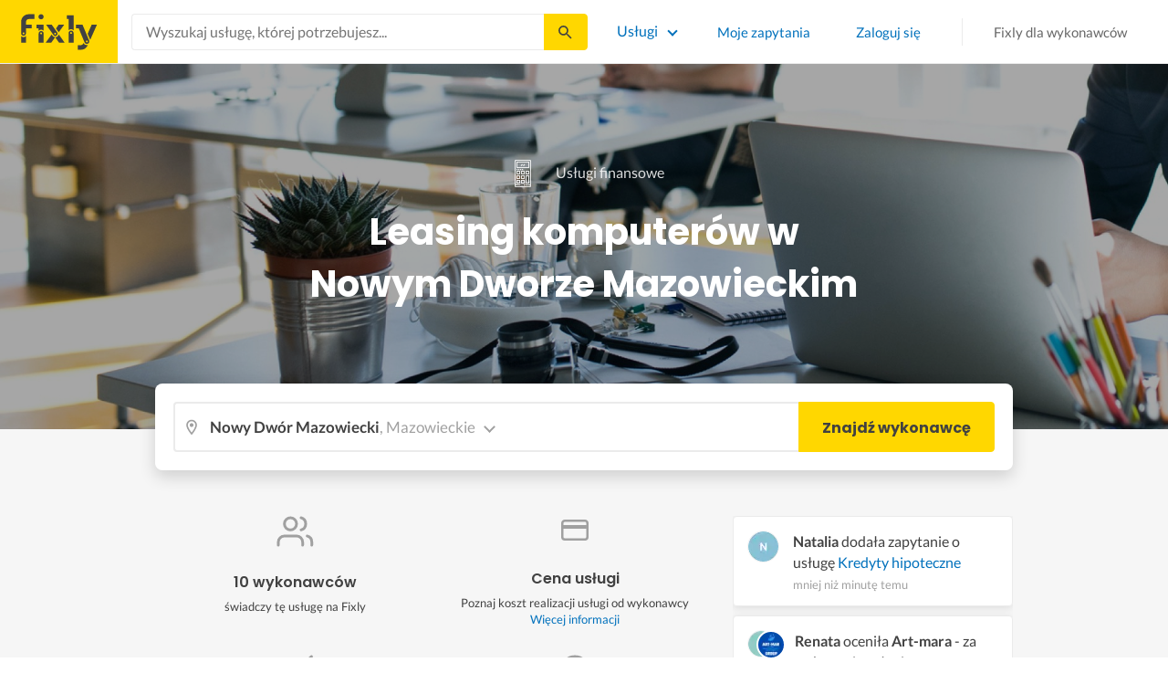

--- FILE ---
content_type: text/html; charset=utf-8
request_url: https://fixly.pl/kategoria/leasing-komputerow/nowy-dwor-mazowiecki
body_size: 49282
content:
<!doctype html>
<html lang="pl" data-reactroot=""><head><meta charSet="utf-8"/><meta http-equiv="X-UA-Compatible" content="IE=edge"/><meta name="viewport" content="width=device-width, initial-scale=1, shrink-to-fit=no"/><meta name="theme-color" content="#FFD700"/><meta name="apple-mobile-web-app-status-bar-style" content="#FFD700"/><meta name="p:domain_verify" content="f75c2304f44ec5f3eb50c47cbed8922c"/><meta http-equiv="Content-Language" content="pl"/><link rel="preconnect" href="https://gapl.hit.gemius.pl"/><link rel="preconnect" href="https://ls.hit.gemius.pl"/><link rel="preconnect" href="https://ninja.data.olxcdn.com"/><link rel="preconnect" href="https://tracking.olx-st.com"/><link rel="preconnect" href="https://www.googletagmanager.com"/><link rel="preconnect" href="https://www.google-analytics.com"/><link rel="preconnect" href="https://www.gstatic.com"/><link rel="preconnect" href="https://fonts.gstatic.com" crossorigin="anonymous"/><link rel="preconnect" href="https://fcm.googleapis.com"/><link rel="preconnect" href="https://pubads.g.doubleclick.net"/><link rel="preconnect" href="https://creativecdn.com"/><link rel="preconnect" href="https://cdn.fixly.pl" crossorigin="anonymous"/><link rel="manifest" href="/manifest.json" crossorigin="use-credentials"/><link rel="preload" as="script" href="/new-relic.js"/><style>
        /* latin-ext */
        @font-face {
          font-family: 'Lato';
          font-style: normal;
          font-weight: 400;
          font-display: swap;
          src: url(https://fonts.gstatic.com/s/lato/v17/S6uyw4BMUTPHjxAwXiWtFCfQ7A.woff2) format('woff2');
          unicode-range: U+0100-024F, U+0259, U+1E00-1EFF, U+2020, U+20A0-20AB, U+20AD-20CF, U+2113, U+2C60-2C7F, U+A720-A7FF;
        }
        /* latin */
        @font-face {
          font-family: 'Lato';
          font-style: normal;
          font-weight: 400;
          font-display: swap;
          src: url(https://fonts.gstatic.com/s/lato/v17/S6uyw4BMUTPHjx4wXiWtFCc.woff2) format('woff2');
          unicode-range: U+0000-00FF, U+0131, U+0152-0153, U+02BB-02BC, U+02C6, U+02DA, U+02DC, U+2000-206F, U+2074, U+20AC, U+2122, U+2191, U+2193, U+2212, U+2215, U+FEFF, U+FFFD;
        }
        /* latin-ext */
        @font-face {
          font-family: 'Lato';
          font-style: normal;
          font-weight: 700;
          font-display: swap;
          src: url(https://fonts.gstatic.com/s/lato/v17/S6u9w4BMUTPHh6UVSwaPGQ3q5d0N7w.woff2) format('woff2');
          unicode-range: U+0100-024F, U+0259, U+1E00-1EFF, U+2020, U+20A0-20AB, U+20AD-20CF, U+2113, U+2C60-2C7F, U+A720-A7FF;
        }
        /* latin */
        @font-face {
          font-family: 'Lato';
          font-style: normal;
          font-weight: 700;
          font-display: swap;
          src: url(https://fonts.gstatic.com/s/lato/v17/S6u9w4BMUTPHh6UVSwiPGQ3q5d0.woff2) format('woff2');
          unicode-range: U+0000-00FF, U+0131, U+0152-0153, U+02BB-02BC, U+02C6, U+02DA, U+02DC, U+2000-206F, U+2074, U+20AC, U+2122, U+2191, U+2193, U+2212, U+2215, U+FEFF, U+FFFD;
        }
        /* devanagari */
        @font-face {
          font-family: 'Poppins';
          font-style: normal;
          font-weight: 400;
          font-display: swap;
          src: url(https://fonts.gstatic.com/s/poppins/v15/pxiEyp8kv8JHgFVrJJbecnFHGPezSQ.woff2) format('woff2');
          unicode-range: U+0900-097F, U+1CD0-1CF6, U+1CF8-1CF9, U+200C-200D, U+20A8, U+20B9, U+25CC, U+A830-A839, U+A8E0-A8FB;
        }
        /* latin-ext */
        @font-face {
          font-family: 'Poppins';
          font-style: normal;
          font-weight: 400;
          font-display: swap;
          src: url(https://fonts.gstatic.com/s/poppins/v15/pxiEyp8kv8JHgFVrJJnecnFHGPezSQ.woff2) format('woff2');
          unicode-range: U+0100-024F, U+0259, U+1E00-1EFF, U+2020, U+20A0-20AB, U+20AD-20CF, U+2113, U+2C60-2C7F, U+A720-A7FF;
        }
        /* latin */
        @font-face {
          font-family: 'Poppins';
          font-style: normal;
          font-weight: 400;
          font-display: swap;
          src: url(https://fonts.gstatic.com/s/poppins/v15/pxiEyp8kv8JHgFVrJJfecnFHGPc.woff2) format('woff2');
          unicode-range: U+0000-00FF, U+0131, U+0152-0153, U+02BB-02BC, U+02C6, U+02DA, U+02DC, U+2000-206F, U+2074, U+20AC, U+2122, U+2191, U+2193, U+2212, U+2215, U+FEFF, U+FFFD;
        }
        /* devanagari */
        @font-face {
          font-family: 'Poppins';
          font-style: normal;
          font-weight: 500;
          font-display: swap;
          src: url(https://fonts.gstatic.com/s/poppins/v15/pxiByp8kv8JHgFVrLGT9Z11lFd2JQEl8qw.woff2) format('woff2');
          unicode-range: U+0900-097F, U+1CD0-1CF6, U+1CF8-1CF9, U+200C-200D, U+20A8, U+20B9, U+25CC, U+A830-A839, U+A8E0-A8FB;
        }
        /* latin-ext */
        @font-face {
          font-family: 'Poppins';
          font-style: normal;
          font-weight: 500;
          font-display: swap;
          src: url(https://fonts.gstatic.com/s/poppins/v15/pxiByp8kv8JHgFVrLGT9Z1JlFd2JQEl8qw.woff2) format('woff2');
          unicode-range: U+0100-024F, U+0259, U+1E00-1EFF, U+2020, U+20A0-20AB, U+20AD-20CF, U+2113, U+2C60-2C7F, U+A720-A7FF;
        }
        /* latin */
        @font-face {
          font-family: 'Poppins';
          font-style: normal;
          font-weight: 500;
          font-display: swap;
          src: url(https://fonts.gstatic.com/s/poppins/v15/pxiByp8kv8JHgFVrLGT9Z1xlFd2JQEk.woff2) format('woff2');
          unicode-range: U+0000-00FF, U+0131, U+0152-0153, U+02BB-02BC, U+02C6, U+02DA, U+02DC, U+2000-206F, U+2074, U+20AC, U+2122, U+2191, U+2193, U+2212, U+2215, U+FEFF, U+FFFD;
        }
        /* devanagari */
        @font-face {
          font-family: 'Poppins';
          font-style: normal;
          font-weight: 600;
          font-display: swap;
          src: url(https://fonts.gstatic.com/s/poppins/v15/pxiByp8kv8JHgFVrLEj6Z11lFd2JQEl8qw.woff2) format('woff2');
          unicode-range: U+0900-097F, U+1CD0-1CF6, U+1CF8-1CF9, U+200C-200D, U+20A8, U+20B9, U+25CC, U+A830-A839, U+A8E0-A8FB;
        }
        /* latin-ext */
        @font-face {
          font-family: 'Poppins';
          font-style: normal;
          font-weight: 600;
          font-display: swap;
          src: url(https://fonts.gstatic.com/s/poppins/v15/pxiByp8kv8JHgFVrLEj6Z1JlFd2JQEl8qw.woff2) format('woff2');
          unicode-range: U+0100-024F, U+0259, U+1E00-1EFF, U+2020, U+20A0-20AB, U+20AD-20CF, U+2113, U+2C60-2C7F, U+A720-A7FF;
        }
        /* latin */
        @font-face {
          font-family: 'Poppins';
          font-style: normal;
          font-weight: 600;
          font-display: swap;
          src: url(https://fonts.gstatic.com/s/poppins/v15/pxiByp8kv8JHgFVrLEj6Z1xlFd2JQEk.woff2) format('woff2');
          unicode-range: U+0000-00FF, U+0131, U+0152-0153, U+02BB-02BC, U+02C6, U+02DA, U+02DC, U+2000-206F, U+2074, U+20AC, U+2122, U+2191, U+2193, U+2212, U+2215, U+FEFF, U+FFFD;
        }
        /* devanagari */
        @font-face {
          font-family: 'Poppins';
          font-style: normal;
          font-weight: 700;
          font-display: swap;
          src: url(https://fonts.gstatic.com/s/poppins/v15/pxiByp8kv8JHgFVrLCz7Z11lFd2JQEl8qw.woff2) format('woff2');
          unicode-range: U+0900-097F, U+1CD0-1CF6, U+1CF8-1CF9, U+200C-200D, U+20A8, U+20B9, U+25CC, U+A830-A839, U+A8E0-A8FB;
        }
        /* latin-ext */
        @font-face {
          font-family: 'Poppins';
          font-style: normal;
          font-weight: 700;
          font-display: swap;
          src: url(https://fonts.gstatic.com/s/poppins/v15/pxiByp8kv8JHgFVrLCz7Z1JlFd2JQEl8qw.woff2) format('woff2');
          unicode-range: U+0100-024F, U+0259, U+1E00-1EFF, U+2020, U+20A0-20AB, U+20AD-20CF, U+2113, U+2C60-2C7F, U+A720-A7FF;
        }
        /* latin */
        @font-face {
          font-family: 'Poppins';
          font-style: normal;
          font-weight: 700;
          font-display: swap;
          src: url(https://fonts.gstatic.com/s/poppins/v15/pxiByp8kv8JHgFVrLCz7Z1xlFd2JQEk.woff2) format('woff2');
          unicode-range: U+0000-00FF, U+0131, U+0152-0153, U+02BB-02BC, U+02C6, U+02DA, U+02DC, U+2000-206F, U+2074, U+20AC, U+2122, U+2191, U+2193, U+2212, U+2215, U+FEFF, U+FFFD;
        }

      </style><link data-chunk="ActivityFeed" rel="preload" as="style" href="https://cdn.fixly.pl/static/css/ActivityFeed.67e13c12.chunk.css"/><link data-chunk="WizardLocationSticky" rel="preload" as="style" href="https://cdn.fixly.pl/static/css/WizardLocationSticky.82d19c17.chunk.css"/><link data-chunk="L4CategoryCity" rel="preload" as="style" href="https://cdn.fixly.pl/static/css/L4CategoryCity.5645e3ea.chunk.css"/><link data-chunk="TopCategories" rel="preload" as="style" href="https://cdn.fixly.pl/static/css/TopCategories.66a92324.chunk.css"/><link data-chunk="ServiceSearchHeader" rel="preload" as="style" href="https://cdn.fixly.pl/static/css/ServiceSearchHeader.87ec995d.chunk.css"/><link data-chunk="main" rel="preload" as="style" href="https://cdn.fixly.pl/static/css/main.95854cd5.chunk.css"/><link data-chunk="main" rel="preload" as="script" href="https://cdn.fixly.pl/static/js/runtime-main.17cf212c.js"/><link data-chunk="main" rel="preload" as="script" href="https://cdn.fixly.pl/static/js/73.b0abb694.chunk.js"/><link data-chunk="main" rel="preload" as="script" href="https://cdn.fixly.pl/static/js/main.824500b2.chunk.js"/><link data-chunk="ServiceSearchHeader" rel="preload" as="script" href="https://cdn.fixly.pl/static/js/9.58c35140.chunk.js"/><link data-chunk="ServiceSearchHeader" rel="preload" as="script" href="https://cdn.fixly.pl/static/js/ServiceSearchHeader.05ebcc7d.chunk.js"/><link data-chunk="TopCategories" rel="preload" as="script" href="https://cdn.fixly.pl/static/js/3.c8d3b0cd.chunk.js"/><link data-chunk="TopCategories" rel="preload" as="script" href="https://cdn.fixly.pl/static/js/TopCategories.e5d08aee.chunk.js"/><link data-chunk="L4CategoryCity" rel="preload" as="script" href="https://cdn.fixly.pl/static/js/1.1c58a3f9.chunk.js"/><link data-chunk="L4CategoryCity" rel="preload" as="script" href="https://cdn.fixly.pl/static/js/2.7144a2ac.chunk.js"/><link data-chunk="L4CategoryCity" rel="preload" as="script" href="https://cdn.fixly.pl/static/js/7.41835462.chunk.js"/><link data-chunk="L4CategoryCity" rel="preload" as="script" href="https://cdn.fixly.pl/static/js/L4CategoryCity.92c36c5a.chunk.js"/><link data-chunk="WizardLocationSticky" rel="preload" as="script" href="https://cdn.fixly.pl/static/js/0.39b55702.chunk.js"/><link data-chunk="WizardLocationSticky" rel="preload" as="script" href="https://cdn.fixly.pl/static/js/WizardLocationSticky.9ef0626b.chunk.js"/><link data-chunk="ActivityFeed" rel="preload" as="script" href="https://cdn.fixly.pl/static/js/4.d1d49c86.chunk.js"/><link data-chunk="ActivityFeed" rel="preload" as="script" href="https://cdn.fixly.pl/static/js/76.3883918e.chunk.js"/><link data-chunk="ActivityFeed" rel="preload" as="script" href="https://cdn.fixly.pl/static/js/ActivityFeed.10c99d1c.chunk.js"/><link data-chunk="main" rel="stylesheet" href="https://cdn.fixly.pl/static/css/main.95854cd5.chunk.css"/><link data-chunk="ServiceSearchHeader" rel="stylesheet" href="https://cdn.fixly.pl/static/css/ServiceSearchHeader.87ec995d.chunk.css"/><link data-chunk="TopCategories" rel="stylesheet" href="https://cdn.fixly.pl/static/css/TopCategories.66a92324.chunk.css"/><link data-chunk="L4CategoryCity" rel="stylesheet" href="https://cdn.fixly.pl/static/css/L4CategoryCity.5645e3ea.chunk.css"/><link data-chunk="WizardLocationSticky" rel="stylesheet" href="https://cdn.fixly.pl/static/css/WizardLocationSticky.82d19c17.chunk.css"/><link data-chunk="ActivityFeed" rel="stylesheet" href="https://cdn.fixly.pl/static/css/ActivityFeed.67e13c12.chunk.css"/><script id="cookieyes" type="text/javascript" src="https://cdn-cookieyes.com/client_data/a6851d439b09475cde021432/script.js"></script></head><body class="eupopup"><div id="root"><header class="header" id="siteHeader"><div class="header__wrapper header__wrapper_mobileNotFixed"><div class="header__leftSide"><a href="/" class="header__logo"><img src="https://cdn.fixly.pl/static/media/fixly_logo.ecdfa02a.svg" alt="Fixly.pl logo" class="header__logoImg" width="53" height="24"/></a></div><div class="header__search"><div class="serviceSearchHeader"><div class="serviceSearch"><form class="serviceSearch__form"><div class="serviceSearch__inputWrap"><div role="combobox" aria-haspopup="listbox" aria-owns="react-autowhatever-1" aria-expanded="false" class="react-autosuggest__container"><input type="text" value="" autoComplete="off" aria-autocomplete="list" aria-controls="react-autowhatever-1" class="serviceSuggest__input serviceSuggest__input_inHeader" placeholder="Wyszukaj usługę, której potrzebujesz..." aria-label="Wyszukaj usługę, której potrzebujesz..." data-testid="serviceSuggestInput"/><div id="react-autowhatever-1" role="listbox" class="react-autosuggest__suggestions-container"></div></div></div><button type="submit" class="serviceSearch__submit serviceSearch__submit_inHeader" aria-label="Szukaj..." data-testid="serviceSuggestSubmit"></button></form></div><button type="button" class="serviceSearchHeader__close" aria-label="Zamknij"></button></div></div><div class="header__rightSide"><nav class="navigation"><ul class="navigation__list"><li class="navigation__item"><div class="dropdownMenu"><button type="button" class="dropdownMenu__button" aria-expanded="false" aria-haspopup="true" aria-label="Lista wszystkich usług" data-testid="dropdownMenuServicesButton">Usługi</button><div class="dropdownMenu__dropdownWrapper"><div class="dropdownMenu__dropdown" aria-hidden="true"><div class="dropdownMenu__container"><ul class="topCategories"><li class="topCategories__category"><a class="topCategories__categoryLink" href="/kategorie/budowa-domu"><span class="topCategories__categoryIcon"><svg xmlns="http://www.w3.org/2000/svg" height="42" width="42" viewBox="0 0 42 42"><path d="M30.3 13.4V7.7a.8.8 0 00-.8-.8h-3.6a.8.8 0 00-.8.8v1l-3.5-3.2a.8.8 0 00-1.1 0L5.7 18.8a.8.8 0 00.6 1.4h3.9v10.6H7.6a.8.8 0 000 1.6h10.1v2.3a2 2 0 002.1 2h2.5a2 2 0 002-2v-2.3h10.2a.8.8 0 100-1.6h-2.6V20.2h4a.8.8 0 00.5-1.4l-6.1-5.4zm-7.6 21.3a.4.4 0 01-.4.4h-2.5a.4.4 0 01-.4-.4V26a4.6 4.4 0 00-1.6-3.3 4.9 4.7 0 01-.2-6.7v2a2 2 0 002 2h3a2 2 0 002-2v-2a4.9 4.7 0 01-.4 6.7 4.5 4.3 0 00-1.5 3.2zm8.4-16a.8.8 0 00-.8.7v11.4h-6v-4.9c0-.8.4-1.5 1-2a6.5 6.3 0 00.3-9.2 1.6 1.5 0 00-1.7-.3 1.6 1.5 0 00-1 1.4V18a.3.3 0 01-.4.4h-3a.3.3 0 01-.3-.4v-2.2a1.6 1.5 0 00-1-1.4 1.6 1.5 0 00-1.7.3 6.5 6.3 0 00.2 9.2 3 2.8 0 011 2v4.9h-5.9V19.4a.8.8 0 00-.8-.8H8.4L21.1 7.2l4.2 3.9a.8.8 0 001.4-.6v-2h2v5.2a.8.8 0 00.2.6l4.8 4.3h-2.6z" fill="currentColor"></path></svg></span><span class="topCategories__categoryName"><span>Budowa domu</span></span></a></li><li class="topCategories__category"><a class="topCategories__categoryLink" href="/kategorie/elektryk"><span class="topCategories__categoryIcon"><svg width="42" height="42" viewBox="0 0 42 42" xmlns="http://www.w3.org/2000/svg"><path d="M22.5 17.5h7.4a1 1 0 011 1.6l-10 16.4a1 1 0 01-1 .5h-.2a1 1 0 01-.8-1.1l.8-10.5H12a1 1 0 01-1-1.6L21.3 6.5a1 1 0 012 .6l-.7 10.4zm-1 6.3l-.9 9.5 8.3-14h-7a1 1 0 01-.7-.4 1 1 0 01-.3-.8l.3-8.8-8 13.3h7.2c.3 0 .6.2.8.4.2.2.3.5.2.8z" fill="currentColor"></path></svg></span><span class="topCategories__categoryName"><span>Elektryk</span></span></a></li><li class="topCategories__category"><a class="topCategories__categoryLink" href="/kategorie/hydraulik"><span class="topCategories__categoryIcon"><svg width="42" height="42" viewBox="0 0 42 42" xmlns="http://www.w3.org/2000/svg"><path d="M31.8 26.4a.6.6 0 00-.7.4 6.2 6.2 0 01-.3.7c0 .2-.3.6-.6 1a5.3 5.3 0 01-.9.8l-.9.4a.6.6 0 00.4 1l1.2-.5a6.4 6.4 0 001-1 5.5 5.5 0 001.2-2.1.6.6 0 00-.4-.7zM9.2 13.9a2.6 2.6 0 115.2 0 2.6 2.6 0 01-5.2 0zm1.5 0a1.1 1.1 0 002.2 0 1.1 1.1 0 00-2.2 0zM15 10a2 2 0 114.1 0 2 2 0 01-4 0zm1.5 0a.6.6 0 101.1 0 .6.6 0 00-1 0z" fill="currentColor"></path><path d="M32.2 17.7h3c1.2 0 2.2.9 2.2 2s0 2-.2 2l-.9.4c-.4.2-.7 1.4-.7 2.6 0 1.2-.4 3.2-1 4.3a10 10 0 01-2.7 3.3l-.5.4a8 8 0 01-4 1.3H14a8 8 0 01-4-1.3l-.5-.4A10 10 0 016.8 29c-.5-1.1-1-3-1.1-4.3-.1-1.2-.5-2.4-.8-2.6l-.7-.4c-.1 0-.2-.9-.2-2s1-2 2.2-2h9a2.6 2.6 0 015.1 0h7.5v-1.9h-1.9a.7.7 0 01-.7-.7c0-.5.3-.8.7-.8h1.9V14c0-.4.3-.7.7-.7h3c.4 0 .7.3.7.7v.4h1.9c.4 0 .7.3.7.8a.7.7 0 01-.7.7h-1.9v1.9zm-1.5-3h-1.4v3h1.4v-3zm-13 1.8c.7 0 1.2.5 1.2 1.2h-2.3c0-.7.5-1.2 1.1-1.2zm18 4.3l.2-.1v-1c0-.3-.3-.6-.7-.6h-29c-.4 0-.7.3-.7.6v1l.3.2a.2.2 0 01.1 0h6a.5.5 0 010 1H6.5c.4.8.6 2 .7 2.7a8.7 8.7 0 003.2 6.6l.5.3c.7.5 2.2 1 3.1 1h13.4c1 0 2.4-.5 3.2-1l.4-.4c.8-.5 1.9-1.8 2.3-2.7.4-1 .8-2.7.8-3.7 0-.7.1-3.2 1.5-4z" fill="currentColor"></path></svg></span><span class="topCategories__categoryName"><span>Hydraulik</span></span></a></li><li class="topCategories__category"><a class="topCategories__categoryLink" href="/kategorie/malarz"><span class="topCategories__categoryIcon"><svg xmlns="http://www.w3.org/2000/svg" width="42" height="42" viewBox="0 0 11.11 11.11"><path d="M5.93 1.5a.66.66 0 00-.47.19l-.25.25-.05-.05a.74.74 0 00-1.05 0l-.45.45a.83.83 0 00-.24.6c0 .21.08.42.24.58l1.55 1.55a.43.43 0 010 .6l-.23.23-.29-.3a.45.45 0 00-.63 0 .44.44 0 00-.03.59L2.71 7.5a.44.44 0 00-.58.03.45.45 0 000 .63l.87.86a.44.44 0 00.63 0c.16-.16.16-.4.02-.58l1.33-1.32c.07.06.16.1.26.1a.45.45 0 00.32-.76l-.3-.29.23-.22a.83.83 0 000-1.18L3.95 3.23a.42.42 0 01-.13-.3c0-.11.05-.22.13-.3l.45-.45a.34.34 0 01.48 0l.05.04-.25.25a.67.67 0 000 .94L7.75 6.5a.66.66 0 00.94 0l.78-.79a.67.67 0 000-.94L6.4 1.7a.66.66 0 00-.47-.2zm0 .4c.07 0 .14.03.18.08L9.2 5.05a.26.26 0 010 .37l-.79.78a.27.27 0 01-.37 0L4.96 3.13a.26.26 0 010-.37l.4-.4.39-.38a.26.26 0 01.18-.08zm1.25 1.43a.17.17 0 00-.12.28l.3.3a.17.17 0 00.23 0 .17.17 0 000-.24l-.29-.3a.17.17 0 00-.12-.04zm.68.67a.17.17 0 00-.13.29L8.8 5.35a.17.17 0 00.25 0 .17.17 0 000-.24L7.97 4.05A.17.17 0 007.84 4zM4.36 5.88l.03.01.87.87a.04.04 0 01-.06.06l-.1-.1V6.7l-.28-.27a.2.2 0 00-.28 0 .2.2 0 000 .28l.13.13-1.33 1.33c-.07-.03-.15-.03-.2.02a.2.2 0 000 .29l.09.1.1.1a.04.04 0 010 .05.04.04 0 01-.06 0l-.86-.86a.04.04 0 010-.06.04.04 0 01.05 0l.14.13v.01l.25.24a.2.2 0 00.28 0 .2.2 0 000-.28l-.13-.14 1.33-1.33c.06.02.14.02.19-.03a.2.2 0 000-.29l-.08-.07-.1-.11a.04.04 0 010-.06.04.04 0 01.02-.01z" fill="currentColor"></path></svg></span><span class="topCategories__categoryName"><span>Malarz</span></span></a></li><li class="topCategories__category"><a class="topCategories__categoryLink" href="/kategorie/meble-i-zabudowa"><span class="topCategories__categoryIcon"><svg width="42" height="42" viewBox="0 0 42 42" xmlns="http://www.w3.org/2000/svg"><path d="M18.4 6a.7.7 0 00-.7.5l-2 5.2a.7.7 0 00.1.7l.6.3h2.7a3.2 3.2 0 00-1.4 2.6c0 .6.2 1.2.5 1.6H7.5c-.4 0-.5.4-.5.8v17.6c0 .4.1.7.5.7h2.4c.4 0 .9-.3.9-.7v-1.7h20v1.7c0 .4 0 .7.5.7h2.3c.4 0 1-.3 1-.7V17.7c0-.4-.6-.8-1-.8h-10a3.2 3.2 0 00-.7-4.2h2.3c.4 0 .7-.4.7-.8a.7.7 0 00-.1-.3l-2-5.1a.7.7 0 00-.6-.5h-4.8zm.5 1.4h3.8l1.4 3.8h-6.7L19 7.4zm2 6a1.8 1.8 0 01.6 3.5h-1.1a1.8 1.8 0 01-1.2-1.6c0-1 .8-1.8 1.8-1.8zm-12.5 5h11.8a3.2 3.2 0 001.5 0h11.4v6.2H8.4v-6.2zm1.2 2.8a.7.7 0 000 1.5h2a.7.7 0 000-1.5h-2zm19.5 0a.7.7 0 000 1.5h2a.7.7 0 000-1.5h-2zM8.4 26h24.7v6.2H8.4V26zm1.2 2.4a.7.7 0 000 1.4h2a.7.7 0 000-1.4h-2zm19.5 0a.7.7 0 000 1.4h2a.7.7 0 000-1.4h-2zM8.4 33.6h1v1h-1v-1zm23.8 0h1v1h-1v-1z" fill="currentColor"></path></svg></span><span class="topCategories__categoryName"><span>Meble i zabudowa</span></span></a></li><li class="topCategories__category"><a class="topCategories__categoryLink" href="/kategorie/motoryzacja"><span class="topCategories__categoryIcon"><svg xmlns="http://www.w3.org/2000/svg" width="42" height="42" viewBox="0 0 42 42"><path fill="currentColor" d="M12.2 18h-1.7c-1.2 0-2.3.5-3.1 1.3s-1.3 1.9-1.3 3.1v.6c0 1.1.4 2.1 1.2 2.8.8.8 1.8 1.2 2.8 1.2h.4v.1c.2.8.7 1.5 1.3 2 .6.5 1.5.8 2.3.8s1.6-.3 2.3-.8c.7-.5 1.1-1.2 1.3-2V27h7.5v.1c.2.8.7 1.5 1.3 2 .7.5 1.5.8 2.3.8.8 0 1.6-.3 2.3-.8.7-.5 1.1-1.2 1.3-2V27H34a2.732 2.732 0 002.7-2.7V22c0-1-.4-2-1.1-2.8-.7-.8-1.7-1.2-2.7-1.2h-.1l-2.7-4.7c-.2-.4-.5-.7-.8-.9-.4-.2-.8-.3-1.2-.3h-9.4c-.3 0-.6.1-.9.2-.3.1-.6.3-.8.6L12.2 18zm3.3 9.5c-.4.4-.8.6-1.3.6-.4 0-.7-.1-1-.3-.3-.2-.6-.5-.7-.8-.1-.3-.2-.7-.1-1.1.1-.4.3-.7.5-1 .3-.3.6-.4 1-.5.4-.1.7 0 1.1.1.3.1.6.4.8.7.2.3.3.7.3 1-.1.5-.2.9-.6 1.3zm14.8 0c-.3.3-.8.5-1.3.5-.4 0-.7-.1-1-.3-.3-.2-.5-.5-.7-.8-.1-.3-.2-.7-.1-1.1.1-.4.3-.7.5-1 .3-.3.6-.4 1-.5.4-.1.7 0 1.1.1.3.1.6.4.8.7s.3.7.3 1c0 .6-.2 1-.6 1.4zm3.9-7c.4.4.6 1 .6 1.6v2.3c0 .2-.1.4-.2.6-.2.2-.4.2-.6.2h-1.5v-.1c-.2-.8-.7-1.4-1.3-1.9-.6-.5-1.4-.7-2.2-.7-.8 0-1.6.3-2.2.7-.6.5-1.1 1.1-1.3 1.9v.1h-7.7v-.1c-.2-.8-.7-1.4-1.3-1.9-.6-.5-1.4-.7-2.2-.7-.8 0-1.6.2-2.2.7-.6.5-1.1 1.1-1.3 1.9v.1h-.5c-.6 0-1.1-.2-1.6-.6-.4-.4-.6-1-.6-1.6v-.6c0-.7.3-1.3.7-1.8.5-.5 1.1-.7 1.8-.7h22.2c.4-.1 1 .2 1.4.6zm-10.5-6.6h4.4c.1 0 .2 0 .3.1.1 0 .1.1.2.2l2.2 3.8h-7v-4.1zm-5.4.2s.1-.1.2-.1H21.9v4h-7.2l3.6-3.9z"></path></svg></span><span class="topCategories__categoryName"><span>Motoryzacja</span></span></a></li><li class="topCategories__category"><a class="topCategories__categoryLink" href="/kategorie/ogrod"><span class="topCategories__categoryIcon"><svg xmlns="http://www.w3.org/2000/svg" width="42" height="42" viewBox="0 0 11.1 11.1"><path d="M6 2.5c-1.4 0-2.4.3-3.2 1a3 3 0 00-.9 1.3 2.9 2.9 0 00-.1 1v.5a.2.2 0 00.2.1.2.2 0 00.2 0 .2.2 0 00.1-.2c.1-.5.3-.9.5-1.1.3-.3.6-.4 1-.3.3 0 .5.1.7.3l.5.8c.2.5.5.8.8 1 .5.3 1.1.5 2 .5h.5l-.1 1a.2.2 0 00.2.3.2.2 0 00.3-.2 4.4 4.4 0 000-1.5c-.2-1.2-.9-2.2-2.2-3a.3.3 0 00-.2 0 .2.2 0 00-.1 0 .3.3 0 000 .2.2.2 0 000 .2c1.1.7 1.8 1.5 2 2.4a6 6 0 01-.5.1c-.7 0-1.2-.1-1.6-.4-.2-.1-.5-.4-.7-.8l-.6-1a1.8 1.8 0 00-.9-.4c-.7 0-1.2.2-1.5.6.1-.4.4-.7.7-1 .7-.6 1.6-1 2.9-1 1 0 1.7.3 2.2 1 .5.5.8 1.1.8 1.9l-.2.6a.2.2 0 000 .2.2.2 0 00.4 0l.2-.8c0-.9-.3-1.7-.8-2.3-.7-.7-1.5-1-2.6-1z" fill="currentColor"></path></svg></span><span class="topCategories__categoryName"><span>Ogród</span></span></a></li><li class="topCategories__category"><a class="topCategories__categoryLink" href="/kategorie/organizacja-imprez"><span class="topCategories__categoryIcon"><svg xmlns="http://www.w3.org/2000/svg" width="42" height="42" viewBox="0 0 42 42"><path d="M15.6 14.94a.67.67 0 00.17.71l2.09 2-.5 2.87a.71.71 0 00.28.68.68.68 0 00.41.14.8.8 0 00.33-.08L21 19.93l2.58 1.36a.69.69 0 00.73-.06.71.71 0 00.28-.68l-.49-2.87 2.08-2a.67.67 0 00.17-.71.68.68 0 00-.56-.48l-2.88-.41-1.28-2.61a.7.7 0 00-.63-.39.67.67 0 00-.62.39L19 14l-2.88.42a.69.69 0 00-.52.52zm7 2.62l.31 1.83-1.65-.86a.68.68 0 00-.64 0l-1.62.86.31-1.83a.68.68 0 00-.2-.62l-1.33-1.3 1.84-.27a.7.7 0 00.53-.38l.85-1.67.77 1.68a.7.7 0 00.53.38l1.84.27-1.33 1.3a.68.68 0 00-.2.61zM6.51 15.5l1 1.78a.7.7 0 001.25 0l.84-1.84 2-.36a.69.69 0 00.54-.5.7.7 0 00-.2-.71l-1.49-1.36.27-2a.7.7 0 00-1-.7l-1.76 1L6 9.89a.72.72 0 00-.73.08.68.68 0 00-.25.69l.41 2-1.36 1.44a.69.69 0 00-.15.72.71.71 0 00.58.46zm.4-2.78l-.2-1 .88.43a.74.74 0 00.65 0l.84-.48-.13 1a.72.72 0 00.23.61l.72.65-1 .18a.71.71 0 00-.52.4l-.4.89-.46-.86a.71.71 0 00-.52-.39l-1-.1.68-.71a.7.7 0 00.23-.62zM37.9 21.28l-1.5-1.36.27-2a.68.68 0 00-.3-.67.69.69 0 00-.73 0l-1.76 1-1.82-.88a.71.71 0 00-.73.08.7.7 0 00-.26.69l.41 2-1.39 1.46a.7.7 0 00-.16.73.71.71 0 00.58.45l2 .22 1 1.78a.7.7 0 001.25 0l.83-1.84 2-.36a.69.69 0 00.55-.5.72.72 0 00-.24-.8zm-5-1.11l-.19-1 .88.43a.66.66 0 00.64 0l.85-.48-.13 1a.7.7 0 00.22.61l.72.65-.95.18a.69.69 0 00-.52.4l-.4.89-.44-.85a.73.73 0 00-.58-.4l-1-.1.67-.71a.67.67 0 00.25-.62zM25.85 12.44a2.2 2.2 0 10-2.19-2.2 2.21 2.21 0 002.19 2.2zm-.8-2.2a.8.8 0 01.8-.8.8.8 0 110 1.6.8.8 0 01-.8-.8zM9.19 29.18a2.2 2.2 0 102.19 2.2 2.21 2.21 0 00-2.19-2.2zm.8 2.2a.81.81 0 11-.8-.8.8.8 0 01.81.8zM32.83 26.83A2.2 2.2 0 1035 29a2.2 2.2 0 00-2.17-2.17zm.8 2.2a.81.81 0 11-.8-.8.8.8 0 01.8.77zM8.06 23.33a1.65 1.65 0 011.64-1.64.7.7 0 100-1.39 1.65 1.65 0 01-1.64-1.63.7.7 0 00-1.39 0A1.66 1.66 0 015 20.3a.69.69 0 00-.27 1.33H5a1.65 1.65 0 011.64 1.64.7.7 0 101.39 0zM7.77 21a3.18 3.18 0 00-.41.41A2.59 2.59 0 007 21a3 3 0 00.4-.4 3.11 3.11 0 00.37.4zM12.64 9.53h.28a1.64 1.64 0 011.64 1.64.7.7 0 001.39 0 1.64 1.64 0 011.64-1.64.7.7 0 100-1.4A1.65 1.65 0 0116 6.57a.7.7 0 00-1.39 0 1.65 1.65 0 01-1.71 1.62.71.71 0 00-.7.7.69.69 0 00.44.64zm2.21-.64a3 3 0 00.4-.4 3.87 3.87 0 00.41.4 3.87 3.87 0 00-.41.4 3 3 0 00-.4-.4zM30.09 11.85a.17.17 0 00.1 0 .23.23 0 00.13 0h.06a1.64 1.64 0 011.62 1.7.7.7 0 101.39 0 1.64 1.64 0 011.64-1.63.7.7 0 100-1.4 1.64 1.64 0 01-1.62-1.62.7.7 0 10-1.41 0 1.65 1.65 0 01-1.66 1.62.69.69 0 00-.27 1.33zm2.22-.63a3.09 3.09 0 00.4-.41 3.18 3.18 0 00.41.41 2.59 2.59 0 00-.41.4 2.52 2.52 0 00-.4-.4zM21 22.3a.7.7 0 00-.7.7v12a.7.7 0 001.4 0V23a.7.7 0 00-.7-.7z" fill="currentColor"></path><path d="M31.52 16.57a.67.67 0 00.23-.48.7.7 0 00-1.17-.55 23.39 23.39 0 00-7.71 17.34c0 .72 0 1.46.1 2.21a.7.7 0 00.7.63h.06a.69.69 0 00.63-.76c-.06-.69-.09-1.39-.09-2.08a22 22 0 017.25-16.31zM32.6 25.17a.69.69 0 00.27-.46.67.67 0 00-.13-.51.71.71 0 00-.47-.27.7.7 0 00-.51.12 16.1 16.1 0 00-6.08 9.39c-.11.5-.2 1-.26 1.5a.7.7 0 00.61.77h.09a.71.71 0 00.69-.61c.06-.47.14-.93.24-1.37a14.63 14.63 0 015.55-8.56zM10.12 24.05a.72.72 0 00-1 .15.69.69 0 00.14 1 14.63 14.63 0 015.55 8.57c.1.46.18.92.24 1.37a.7.7 0 00.69.61h.09a.68.68 0 00.47-.26.72.72 0 00.14-.51q-.11-.78-.27-1.5a16 16 0 00-6.05-9.43zM11.28 15.54a.7.7 0 00-1 .05.68.68 0 00-.18.5.67.67 0 00.23.48 22 22 0 017.27 16.31 20.41 20.41 0 01-.1 2.12.74.74 0 00.16.51.71.71 0 00.47.25h.07a.69.69 0 00.69-.63c.07-.73.1-1.48.1-2.21a23.39 23.39 0 00-7.71-17.38z" fill="currentColor"></path></svg></span><span class="topCategories__categoryName"><span>Organizacja imprez</span></span></a></li><li class="topCategories__category"><a class="topCategories__categoryLink" href="/kategorie/projektowanie"><span class="topCategories__categoryIcon"><svg width="42" height="42" viewBox="0 0 42 42" xmlns="http://www.w3.org/2000/svg"><path d="M34.5 7.031a1.675 1.675 0 00-1.781.375L7.875 32.296a1.675 1.675 0 00-.375 1.782A1.63 1.63 0 009 35.11h24.844c.89 0 1.64-.75 1.64-1.64V8.579c.047-.704-.375-1.266-.984-1.548zm-.61 26.672H9.048c-.14 0-.188-.094-.234-.14-.047-.047-.047-.141.046-.235l24.844-24.89c.047-.047.094-.094.14-.094h.094c.047 0 .141.094.141.234v3.985h-2.203a.72.72 0 00-.703.703.72.72 0 00.703.703h2.25v3.047h-.984a.721.721 0 00-.703.703.72.72 0 00.703.703h.984v3.047h-2.203a.72.72 0 00-.703.703.72.72 0 00.703.703h2.203v3.047h-.984a.72.72 0 00-.703.703.72.72 0 00.703.703h.984v3.047h-2.203a.72.72 0 00-.703.703.72.72 0 00.703.703h2.203v1.688c0 .093-.094.234-.234.234z" fill="currentColor"></path><path d="M29.719 29.25V18.281L18.797 29.25h10.922zm-1.407-1.406h-6.14l6.14-6.14v6.14z" fill="currentColor"></path></svg></span><span class="topCategories__categoryName"><span>Projektowanie</span></span></a></li><li class="topCategories__category"><a class="topCategories__categoryLink" href="/kategorie/remont"><span class="topCategories__categoryIcon"><svg width="42" height="42" viewBox="0 0 42 42" xmlns="http://www.w3.org/2000/svg"><path d="M10.73 9.19a2 2 0 00-2.06.48 2 2 0 00-.48 2.06l5.27 15.84a2.32 2.32 0 001.67 1.53 2.32 2.32 0 002.2-.62l3.7-3.7 1.84 1.85c-.09.8.17 1.64.8 2.26l3.95 3.96a2.77 2.77 0 003.91 0l.32-.32a2.77 2.77 0 000-3.9l-3.96-3.97a2.76 2.76 0 00-2.26-.79l-1.85-1.84 3.7-3.7a2.32 2.32 0 00.62-2.2 2.31 2.31 0 00-1.53-1.67L10.73 9.2zm20.1 20.46a1.32 1.32 0 010 1.86l-.32.32a1.32 1.32 0 01-1.86 0l-3.96-3.96a1.32 1.32 0 010-1.87l.31-.31a1.32 1.32 0 011.87 0l3.96 3.96zm-6.85-4.99l-.32.32a2.86 2.86 0 00-.18.2l-3.85-3.85a.28.28 0 010-.39l.31-.31a.28.28 0 01.4 0l3.84 3.85a3.2 3.2 0 00-.2.18zm2.72-8.19a.87.87 0 01-.24.83l-3.7 3.7-1.4-1.4a1.72 1.72 0 00-2.44 0l-.32.32a1.72 1.72 0 000 2.44l1.4 1.4-3.7 3.7a.87.87 0 01-.83.24.87.87 0 01-.64-.59L9.56 11.27a.54.54 0 01.14-.57.55.55 0 01.57-.14l15.84 5.27c.3.1.51.33.59.64z" fill="currentColor"></path><path d="M19.35 14.35a.72.72 0 10-.46 1.37l1.8.6a.72.72 0 00.46-1.37l-1.8-.6zm-2.23-.74l-4.49-1.5a.72.72 0 00-.45 1.37l4.49 1.5a.72.72 0 00.45-1.38z" fill="currentColor"></path></svg></span><span class="topCategories__categoryName"><span>Remont</span></span></a></li><li class="topCategories__category"><a class="topCategories__categoryLink" href="/kategorie/sprzatanie"><span class="topCategories__categoryIcon"><svg xmlns="http://www.w3.org/2000/svg" width="42" height="42" viewBox="0 0 11.11 11.11"><path d="M7.95 2.99h-.3a.17.17 0 000 .35h.3a.44.44 0 00.45-.44v-.74a.44.44 0 00-.45-.45h-.3a.17.17 0 000 .35h.3c.06 0 .1.05.1.1v.73a.1.1 0 01-.1.1z" fill="currentColor"></path><path d="M4.84 3.85a.17.17 0 00-.17.18v.87a.21.21 0 01-.21.21.17.17 0 00-.18.18v3.65c0 .3.24.54.53.54h3.33a.5.5 0 00.5-.5V6.81a.17.17 0 000-.06 1.85 1.85 0 00-1.67-1.64V4.03a.17.17 0 00-.18-.17h-.3v-.52h.45c.02.25.09.5.2.72l.02.05a.17.17 0 10.31-.16l-.02-.04a1.7 1.7 0 01-.17-.75V1.9a.17.17 0 00-.18-.17H5.12a.17.17 0 00-.12.04l-.7.59a.17.17 0 00-.07.13v.68c0 .1.08.18.18.18h.64v.52zm1.78.7h-.93a.17.17 0 000 .34h.93v.4c0 .1.08.17.17.17.72 0 1.32.51 1.47 1.19H5.34a.17.17 0 000 .35H8.3v.81H5.32a.17.17 0 000 .35H8.3v.81c0 .09-.06.16-.15.16H4.8a.19.19 0 01-.18-.19v-3.5a.56.56 0 00.39-.54v-.7h1.6zM4.58 2.55l.6-.5h1.75V3H4.58zm.82.78h.75v.52H5.4zM10.02 2.38a.17.17 0 000-.35H9.1a.17.17 0 000 .35zm-1.12.38a.17.17 0 00.07.24l.83.47a.17.17 0 10.17-.3l-.83-.48a.17.17 0 00-.24.07z" fill="currentColor"></path></svg></span><span class="topCategories__categoryName"><span>Sprzątanie</span></span></a></li><li class="topCategories__category"><a class="topCategories__categoryLink" href="/kategorie/szkolenia-i-jezyki-obce"><span class="topCategories__categoryIcon"><svg xmlns="http://www.w3.org/2000/svg" width="42" height="42" viewBox="0 0 42 42"><path fill="currentColor" d="M39.09 15.19L21 8.92a.89.89 0 00-.56 0l-18 6.27a.83.83 0 00-.56.78.85.85 0 00.54.81l7.22 2.78v7.2c0 .5.46.78.82.95a16.07 16.07 0 002.36.76v3.81a.85.85 0 001.48.56l1.38-1.53 1.39 1.53a.84.84 0 00.63.28.79.79 0 00.3 0 .84.84 0 00.54-.79v-2.89c.76 0 1.43.08 2 .08a31.91 31.91 0 007.33-.9c3.44-.84 3.6-1.16 3.6-1.74v-7.19l7.62-2.91a.85.85 0 00.54-.81.83.83 0 00-.54-.78zM16.85 30.07l-.54-.6a.84.84 0 00-.63-.27.87.87 0 00-.63.27l-.54.6v-8.63l2.32.9zm-4-9.28v5.92c-.71-.21-1.21-.38-1.49-.49v-6zM36.34 16l-15.65 6-15.51-6 15.51-5.41zm-16 7.68a.88.88 0 00.6 0l8.81-3.37v6a30.24 30.24 0 01-9.23 1.52c-.61 0-1.27 0-2-.09V23z"></path></svg></span><span class="topCategories__categoryName"><span>Szkolenia i języki obce</span></span></a></li><li class="topCategories__category"><a class="topCategories__categoryLink" href="/kategorie/transport"><span class="topCategories__categoryIcon"><svg xmlns="http://www.w3.org/2000/svg" width="42" height="42" viewBox="0 0 42 42"><path d="M26.35 17.33a.83.83 0 00-.58.24.86.86 0 00-.24.58.82.82 0 00.82.82h8a.82.82 0 00.57-.24.8.8 0 00.24-.58.83.83 0 00-.23-.58.86.86 0 00-.58-.24z" fill="currentColor"></path><path d="M36.51 20.55h-8a.78.78 0 00-.58.24.82.82 0 00.58 1.39h3.12v3.19a.54.54 0 01-.17.4.53.53 0 01-.4.17h-.26a3.29 3.29 0 00-5.24-1.73 3.29 3.29 0 00-1.14 1.73h-8.1V13.07a.55.55 0 01.56-.56H31a.58.58 0 01.4.16.56.56 0 01.17.4v1.09h-3.11a.78.78 0 00-.58.24.8.8 0 00-.24.57.82.82 0 00.82.82h8a.82.82 0 00.57-.24.78.78 0 00.24-.58.76.76 0 00-.24-.57.78.78 0 00-.57-.24h-3.3v-1.09A2.19 2.19 0 0031 10.88H16.88a2.19 2.19 0 00-2.19 2.19v1.36h-4a2.94 2.94 0 00-2.53 1.48L6.48 19a1.89 1.89 0 00-1.12.61 1.84 1.84 0 00-.48 1.24v4.87A1.86 1.86 0 005.42 27a1.83 1.83 0 001.31.54h.55a3.36 3.36 0 001.12 1.8 3.27 3.27 0 002.09.75 3.32 3.32 0 003.25-2.55h10.64a3.36 3.36 0 001.12 1.8 3.27 3.27 0 002.09.75 3.32 3.32 0 003.25-2.55H31a2.19 2.19 0 002.2-2.2v-3.16h3.3a.82.82 0 00.57-.24.82.82 0 00-.57-1.39zm-8.26 7.85a1.68 1.68 0 01-1 .09 1.64 1.64 0 01-.87-.46 1.72 1.72 0 01-.47-.88 1.65 1.65 0 01.1-1 1.73 1.73 0 01.62-.77 1.79 1.79 0 01.95-.28 1.66 1.66 0 011.21.5 1.69 1.69 0 01.21 2.17 1.73 1.73 0 01-.75.63zm-16.79-.18a1.77 1.77 0 01-1 .27 1.77 1.77 0 01-.64-.12 1.79 1.79 0 01-.51-.37 1.42 1.42 0 01-.31-.54 1.56 1.56 0 01-.13-.64 1.66 1.66 0 01.28-1 1.64 1.64 0 01.76-.64 1.71 1.71 0 01.67-.14h.32a1.72 1.72 0 01.88.47 1.62 1.62 0 01.47.88 1.71 1.71 0 01-.1 1 1.82 1.82 0 01-.69.83zm3.23-7.6v5.32h-1a3.34 3.34 0 00-3.21-2.46 3.3 3.3 0 00-2 .73 3.27 3.27 0 00-1.13 1.73h-.62a.24.24 0 01-.16-.07.22.22 0 01-.06-.15v-4.89a.11.11 0 010-.08.1.1 0 010-.07.18.18 0 01.07-.05h8.06zm0-4.56V19H8.35l1.25-2.27a1.35 1.35 0 01.46-.49 1.43 1.43 0 01.64-.18z" fill="currentColor"></path></svg></span><span class="topCategories__categoryName"><span>Transport</span></span></a></li><li class="topCategories__category"><a class="topCategories__categoryLink" href="/kategorie/uslugi-dla-biznesu"><span class="topCategories__categoryIcon"><svg xmlns="http://www.w3.org/2000/svg" width="42" height="42" viewBox="0 0 42 42"><path fill="currentColor" d="M34.89 28.09l-1.16.33v-5.85l-4.55-1.49-2.49 1.23V12.08l-5.92-2.2h-.06l-4.74 2.82v9.55l-2.37-1.17-4.55 1.49v5.83l-1.15-.33-2 .86V33h31v-4.07zM7.2 31.72V29.8l.8-.33 1.07.31v1.94zm5.67-9v9h-2.5v-8.19zm1.32 9v-8.88l1.74.86v8zm3.06-16.67v-1.62l2.88-1.71v1.85zm0 3.91v-2.43l2.88-1.48v2.42zm0 3.9v-2.42L20.13 19v2.42zm0 3.91v-2.42l2.88-1.49v2.43zm0 4.95v-3.47l2.88-1.48v4.95zm8.08-3.88v3.88h-3.88v-5.13zm0-3.91v2.53l-3.88-1.25v-2.52zm0-3.9v2.52l-3.88-1.25v-2.52zm0-3.91v2.52l-3.88-1.25v-2.52zm0-3.13v1.74l-3.88-1.24v-1.93zm1.49 18.73v-8l1.75-.87v8.89zm8-2.25l.78.33v1.92h-1.91v-1.94zm-2.4-5.94v8.19h-2.53v-9z"></path></svg></span><span class="topCategories__categoryName"><span>Usługi dla biznesu</span></span></a></li><li class="topCategories__category topCategories__category_highlighted"><a class="topCategories__categoryLink" href="/kategorie/montaz-i-naprawa"><span class="topCategories__categoryIcon"><svg width="42" height="42" viewBox="0 0 42 42" xmlns="http://www.w3.org/2000/svg"><path d="M32.51 21.608h-1.186v-9.714c0-.153.065-.3.178-.404a1.81 1.81 0 00.523-1.847l-.773-2.702a.638.638 0 00-.614-.462H29.23a.638.638 0 00-.614.462l-.773 2.702c-.192.67.009 1.377.523 1.848a.55.55 0 01.178.404v9.714h-1.177a.639.639 0 00-.638.638v1.43c0 .352.286.638.638.638.03 0 .053.024.053.053v.052a.053.053 0 01-.053.052.639.639 0 00-.638.639v8.241a2.17 2.17 0 002.167 2.17h2.083a2.171 2.171 0 002.169-2.17v-8.241a.638.638 0 00-.639-.638.053.053 0 01-.053-.053v-.052c0-.03.024-.053.053-.053a.639.639 0 00.639-.638v-1.43a.638.638 0 00-.639-.639zm-3.283-11.06a.544.544 0 01-.157-.554l.641-2.239h.446l.64 2.239a.543.543 0 01-.156.554 1.828 1.828 0 00-.593 1.346v9.714h-.228v-9.714a1.83 1.83 0 00-.593-1.346zm2.644 12.654a1.33 1.33 0 00-.691 1.166v.052c0 .502.28.94.691 1.166v7.766c0 .492-.4.893-.892.893h-2.083c-.491 0-.89-.4-.89-.893v-7.766a1.33 1.33 0 00.69-1.166v-.052c0-.502-.279-.94-.69-1.166v-.317h3.865v.317z" fill="currentColor"></path><path d="M28.991 26.452a.639.639 0 00-.638.638v.851a.639.639 0 001.277 0v-.85a.638.638 0 00-.639-.639zm0 2.567a.639.639 0 00-.638.638v3.62a.639.639 0 001.277 0v-3.62a.638.638 0 00-.639-.638zM25.175 6.479h-.899a1.79 1.79 0 00-1.663 1.134h-.838a1.646 1.646 0 00-1.559-1.134H15.43c-.625 0-1.163.353-1.443.867-.54.117-1.658.39-2.516.809-1.016.496-2.757 1.8-2.83 1.855a.638.638 0 00-.256.51v.8a.639.639 0 00.83.609c.868-.272 2.398-.723 2.81-.776.433-.055 1.333.108 1.954.256.277.523.82.884 1.452.884h.695v8.48a1.63 1.63 0 00-1.076 1.445l-.57 10.872v.033a2.401 2.401 0 002.397 2.399h1.891a2.401 2.401 0 002.398-2.432l-.57-10.871a1.628 1.628 0 00-1.075-1.445v-8.48h.695a1.65 1.65 0 001.56-1.135h.837a1.79 1.79 0 001.663 1.135h.899a.639.639 0 00.638-.639V7.117a.638.638 0 00-.638-.638zm-6.407 27.765h-1.89a1.123 1.123 0 01-1.122-1.107l.39-7.457h1.11a.638.638 0 000-1.276h-1.043l.028-.533h.256a.639.639 0 000-1.277h-.19l.017-.309a.356.356 0 01.355-.337h2.288c.19 0 .345.148.355.337l.016.31h-1.205a.639.639 0 000 1.276h1.272l.028.533h-.582a.639.639 0 000 1.276h.648l.39 7.457a1.123 1.123 0 01-1.12 1.108zm-.524-13.573h-.843v-8.378h.843v8.378zm2.345-10.027a.373.373 0 01-.373.372H15.43a.373.373 0 01-.372-.372V9.81a.638.638 0 00-1.277 0v.249c-.592-.12-1.377-.24-1.917-.172-.263.033-.76.16-1.28.304.496-.339 1.048-.694 1.447-.889.581-.284 1.337-.496 1.865-.624a.637.637 0 001.162-.364v-.186c0-.206.167-.373.373-.373h4.787c.205 0 .372.167.372.373v.804a.638.638 0 001.277 0V8.89h.622v.992h-.876a.633.633 0 00-.385-.132.639.639 0 00-.638.638v.256zm3.947.372h-.26a.513.513 0 01-.512-.513V8.268c0-.283.23-.513.512-.513h.26v3.26z" fill="currentColor"></path></svg></span><span class="topCategories__categoryName"><span>Montaż i naprawa</span></span></a></li><li class="topCategories__category"><a class="topCategories__categoryLink" href="/kategorie/uslugi-finansowe"><span class="topCategories__categoryIcon"><svg xmlns="http://www.w3.org/2000/svg" width="42" height="42" viewBox="0 0 42 42"><path d="M29.65 6.35a1.64 1.64 0 00-1.15-.47h-15a1.6 1.6 0 00-1.62 1.62v27a1.64 1.64 0 00.47 1.15 1.61 1.61 0 001.15.47h15a1.6 1.6 0 001.62-1.62v-27a1.61 1.61 0 00-.47-1.15zM13.12 34.12h5v-1.24h-5V7.5a.38.38 0 01.38-.38h15a.36.36 0 01.26.11.37.37 0 01.12.27v25.38h-5v1.24h5v.38a.41.41 0 01-.38.38h-15a.37.37 0 01-.27-.12.36.36 0 01-.11-.26z" fill="currentColor"></path><path d="M13.88 15.88h1.25v1.25h-1.25zM15.88 15.88h1.25v1.25h-1.25zM17.88 15.88h1.25v1.25h-1.25zM19.88 15.88h1.25v1.25h-1.25zM14.5 15.12h13a.61.61 0 00.62-.62v-6a.61.61 0 00-.62-.62h-13a.61.61 0 00-.62.62v6a.61.61 0 00.62.62zm.62-1.24V9.12h11.76v4.76zM14.5 22.12h3a.61.61 0 00.62-.62v-3a.61.61 0 00-.62-.62h-3a.61.61 0 00-.62.62v3a.61.61 0 00.62.62zm.62-1.24v-1.76h1.76v1.76zM22.5 17.88h-3a.61.61 0 00-.62.62v3a.61.61 0 00.62.62h3a.61.61 0 00.62-.62v-3a.61.61 0 00-.62-.62zm-.62 1.24v1.76h-1.76v-1.76zM27.5 17.88h-3a.61.61 0 00-.62.62v3a.61.61 0 00.62.62h3a.61.61 0 00.62-.62v-3a.61.61 0 00-.62-.62zm-.62 1.24v1.76h-1.76v-1.76zM14.5 27.12h3a.61.61 0 00.62-.62v-3a.61.61 0 00-.62-.62h-3a.61.61 0 00-.62.62v3a.61.61 0 00.62.62zm.62-1.24v-1.76h1.76v1.76zM22.5 22.88h-3a.61.61 0 00-.62.62v3a.61.61 0 00.62.62h3a.61.61 0 00.62-.62v-3a.61.61 0 00-.62-.62zm-.62 1.24v1.76h-1.76v-1.76zM18.12 28.5a.61.61 0 00-.62-.62h-3a.61.61 0 00-.62.62v3a.61.61 0 00.62.62h3a.61.61 0 00.62-.62zm-1.24.62v1.76h-1.76v-1.76zM22.5 27.88h-3a.61.61 0 00-.62.62v3a.61.61 0 00.62.62h3a.61.61 0 00.62-.62v-3a.61.61 0 00-.62-.62zm-.62 1.24v1.76h-1.76v-1.76zM27.5 22.88h-3a.61.61 0 00-.62.62v8a.61.61 0 00.62.62h3a.61.61 0 00.62-.62v-8a.61.61 0 00-.62-.62zm-.62 1.24v6.76h-1.76v-6.76zM21.88 32.88h1.25v1.25h-1.25z" fill="currentColor"></path><path d="M21.06 11.12h2.37v1.25h-2.37z" fill="currentColor" transform="rotate(-44.98 22.257 11.747)"></path><path d="M18.56 11.13h2.37v1.25h-2.37z" fill="currentColor" transform="rotate(-45 19.756 11.747)"></path></svg></span><span class="topCategories__categoryName"><span>Usługi finansowe</span></span></a></li><li class="topCategories__category"><a class="topCategories__categoryLink" href="/kategorie/uslugi-prawne-i-administracyjne"><span class="topCategories__categoryIcon"><svg width="42" height="42" fill="none" viewBox="0 0 42 42" xmlns="http://www.w3.org/2000/svg"><path d="M28.12 35.44v-5.36h2.85a.82.82 0 00.81-.83V6.56a.82.82 0 00-.81-.82H14.7a.82.82 0 00-.82.82v5.37h-2.85a.82.82 0 00-.81.82v22.69a.82.82 0 00.81.82h16.28a.82.82 0 00.8-.82zm1.22-4.13v4.13c0 1.14-.91 2.06-2.04 2.06H11.04A2.05 2.05 0 019 35.44V12.75c0-1.14.91-2.06 2.03-2.06h1.63V6.56c0-1.14.91-2.06 2.03-2.06h16.28c1.12 0 2.03.92 2.03 2.06v22.69c0 1.14-.91 2.06-2.03 2.06h-1.63z" fill="currentColor"></path><path d="M11.03 11.93a.82.82 0 00-.81.82v22.69a.82.82 0 00.81.82h16.28a.82.82 0 00.8-.82V12.75a.82.82 0 00-.8-.82H11.02zm0-1.24h16.28c1.12 0 2.03.92 2.03 2.06v22.69c0 1.14-.91 2.06-2.04 2.06H11.04A2.05 2.05 0 019 35.44V12.75c0-1.14.91-2.06 2.03-2.06z" fill="currentColor"></path><path d="M13.88 16.05v2.48h2.44v-2.48h-2.44zm-.4-1.24h3.25c.45 0 .81.37.81.83v3.3a.82.82 0 01-.81.82h-3.26a.82.82 0 01-.8-.82v-3.3a.82.82 0 01.8-.83zm11.59 7.84h-11.8a.61.61 0 00-.6.62c0 .34.26.62.6.62h11.8c.33 0 .6-.28.6-.62a.61.61 0 00-.6-.62zm0 4.54h-11.8a.61.61 0 00-.6.62c0 .34.26.61.6.61h11.8c.33 0 .6-.27.6-.61a.61.61 0 00-.6-.62zm-4.48 4.54h-7.32a.61.61 0 00-.61.61c0 .34.27.62.61.62h7.32c.34 0 .61-.27.61-.62a.61.61 0 00-.6-.62zm4.48 0h-1.63a.61.61 0 00-.61.61c0 .34.27.62.61.62h1.63c.33 0 .6-.27.6-.62a.61.61 0 00-.6-.62zm0-13.95a.63.63 0 010 .08c0 .53-.2 1.04-.5 1.45-.32.43-.9.68-1.48.66a2 2 0 01-1.5-.6 2.01 2.01 0 01-.59-1.5v-4.7c0-.35.27-.63.61-.63.34 0 .61.28.61.62v4.74a.79.79 0 00.84.83h.06c.2.01.4-.07.47-.17a1.21 1.21 0 00.26-.78.65.65 0 010-.08v-7.09c0-.98-.71-1.78-1.67-1.78-1.04 0-2 .9-2 1.78a.61.61 0 01-.6.62.61.61 0 01-.61-.62c0-1.6 1.51-3.02 3.21-3.02a2.93 2.93 0 012.89 3.02v7.09a.63.63 0 010 .08z" fill="currentColor"></path></svg></span><span class="topCategories__categoryName"><span>Usługi prawne i administracyjne</span></span></a></li><li class="topCategories__category"><a class="topCategories__categoryLink" href="/kategorie/uslugi-zdalne"><span class="topCategories__categoryIcon"><svg width="42" height="42" viewBox="0 0 42 42" xmlns="http://www.w3.org/2000/svg"><path d="M16.927 17.31c-1.59 1.08.446.826-6.172 3.563a5.401 5.401 0 00-3.182 4.009h-1.21c-.7 0-1.272.572-1.272 1.272v13.937H3.88c-.381 0-.636.255-.636.636 0 .382.255.637.637.637h34.236c.382 0 .636-.255.636-.637 0-.381-.254-.636-.636-.636H36.91V26.154c0-.7-.573-1.272-1.273-1.272h-1.209c-.318-1.782-1.463-3.31-3.182-4.01-6.809-2.863-4.518-2.545-5.982-3.563v-3.564c.955-1.4 1.464-2.672 1.528-2.927 2.227-4.327 1.4-8.654-3.373-9.927-4.073-1.082-12.536.827-8.018 9.545.063.255.573 1.591 1.527 3.119v3.754zm8.655-6.874c-.764 2.037-2.227 4.646-4.455 4.582-2.163 0-3.818-2.864-4.518-4.836.254-1.4 1.336-2.927 2.736-2.927 1.273 0 2.61.89 2.737 1.081.127.191.318.255.509.255.19 0 .382-.064.509-.191L24.373 7c.572.51 1.527 1.655 1.209 3.436zM21 18.518l-2.8-1.336v-2.036a4.433 4.433 0 002.927 1.145 4.448 4.448 0 002.8-1.018v1.909L21 18.518zm-3.31-.127l2.355 1.145-1.272 2.037-2.1-2.227 1.018-.955zm17.946 21.7H6.364V26.154H35.7l-.064 13.937zm-2.482-15.21H8.845c.319-1.272 1.146-2.29 2.355-2.8a78.894 78.894 0 004.455-2.035l2.736 2.99c.254.319.764.255 1.018-.063l1.527-2.482 1.527 2.482c.191.382.7.382 1.019.063l2.736-2.99a78.848 78.848 0 004.455 2.036c1.336.509 2.163 1.527 2.481 2.8zm-9.99-3.372l-1.273-1.973 2.545-1.145.828.89-2.1 2.228zM15.526 4.836c1.4-4.2 12.537-4.645 11.01 2.928-.446-.955-1.973-2.864-2.737-2.037l-1.21 1.4c-2.545-1.845-5.345-1.463-6.745 1.337-.509-1.464-.636-2.673-.318-3.628z" fill="currentColor"></path><path fill-rule="evenodd" clip-rule="evenodd" d="M21 35.54a2.36 2.36 0 100-4.72 2.36 2.36 0 000 4.72zm0 1a3.36 3.36 0 100-6.72 3.36 3.36 0 000 6.72z" fill="currentColor"></path></svg></span><span class="topCategories__categoryName"><span>Usługi zdalne</span></span></a></li><li class="topCategories__category"><a class="topCategories__categoryLink" href="/kategorie/zdrowie-i-uroda"><span class="topCategories__categoryIcon"><svg xmlns="http://www.w3.org/2000/svg" width="42" height="42" viewBox="0 0 42 42"><path fill="currentColor" d="M33.71 29.1a1.75 1.75 0 00-1.25-.52h-.55a1.77 1.77 0 00-1.38.67l-1.77-1.41v-5.15c0-1-.39-3.11-1.16-3.89a4 4 0 00-2.8-1.15h-1.09a.43.43 0 01-.3-.13.42.42 0 01-.12-.3v-.53a4.78 4.78 0 00.63-.5A4 4 0 0025 14.06a1.73 1.73 0 001.2-.51 1.79 1.79 0 00.52-1.25v-.55a1.22 1.22 0 00-.36-.86.85.85 0 00-.19-.14v-.31a5 5 0 00-2.52-4.37l-.35-.18a1.2 1.2 0 00.11-.35 2.24 2.24 0 00-.18-1.3 2.21 2.21 0 00-.85-1 2.33 2.33 0 00-2.51 0 2.3 2.3 0 00-.86 1 2.32 2.32 0 00-.17 1.3 1.22 1.22 0 00.06.26 4.25 4.25 0 00-1 .48A4.45 4.45 0 0016.52 8a5.14 5.14 0 00-.44 2.08v.64a1.15 1.15 0 00-.19.14 1.2 1.2 0 00-.36.86v.55a1.79 1.79 0 00.52 1.25 1.73 1.73 0 001.19.51 4 4 0 001.09 2.13 5.34 5.34 0 00.48.4v.63a.41.41 0 01-.42.42H17.3a3.93 3.93 0 00-2.8 1.16c-.77.77-1.16 2.91-1.16 3.89v5.14l-1.77 1.42a1.77 1.77 0 00-1.38-.67h-.55a1.82 1.82 0 00-1.25.51 1.78 1.78 0 00-.51 1.25v.55a1.76 1.76 0 00.51 1.25 1.79 1.79 0 001.25.52h.26a2.61 2.61 0 00-.38 1.17 2.78 2.78 0 00.58 1.91 2.75 2.75 0 001.72 1l4.78.82.06.07a1.85 1.85 0 001.26.49h3.86l8.63-1.38a2.71 2.71 0 001.73-1 2.73 2.73 0 00.22-3.09h.1a1.79 1.79 0 001.25-.52 1.76 1.76 0 00.51-1.25v-.54a1.76 1.76 0 00-.51-1.21zM17.17 11.88v.82a.59.59 0 01-.17-.1.43.43 0 01-.13-.3v-.42zm3.95 7.4a1.51 1.51 0 01-1.48-.81 1.79 1.79 0 00.52-1.25 3.36 3.36 0 001.78 0 1.81 1.81 0 00.52 1.23l.12.11a1.64 1.64 0 01-1.46.72zM19.56 8.54a.67.67 0 00-.2.48 1.46 1.46 0 01-.09.59 1.56 1.56 0 01-.33.5 1.29 1.29 0 01-.5.33 1.51 1.51 0 01-.6.09h-.42v-.42a3.62 3.62 0 01.33-1.52 2.59 2.59 0 01.82-1.16 6.07 6.07 0 012.55-.69 3.8 3.8 0 011.88.49 3.75 3.75 0 011.35 1.36 3.64 3.64 0 01.5 1.85v.09h-.42c-3.57 0-3.7-1.46-3.71-1.51a.71.71 0 00-.19-.48.7.7 0 00-.97 0zm-1 3.26a2.93 2.93 0 001-.4 2.86 2.86 0 00.73-.7 5.67 5.67 0 003.51 1.16v1.53A2.59 2.59 0 0121.12 16a2.66 2.66 0 01-1.84-.76 2.62 2.62 0 01-.76-1.85zm7.75 21.36a10 10 0 013.16-.51H30a1.42 1.42 0 011 .35 1.38 1.38 0 01-.74 2.39l-7.53 1.21-.3-1.51zM17.53 36a.49.49 0 01.3-.18l3.3-.34.27 1.33h-3.48a.55.55 0 01-.34-.13.51.51 0 01-.15-.33.45.45 0 01.1-.35zM12 35.41a1.35 1.35 0 01-.88-.51 1.38 1.38 0 01-.3-1 1.43 1.43 0 01.48-.9 1.38 1.38 0 01.94-.37h.58a10.24 10.24 0 013.16.5l3.19 1.14-1.51.16a1.83 1.83 0 00-1.57 1.65zm12.48-13.89l1.06 1.06a1.3 1.3 0 01.38.93 1.26 1.26 0 01-.38.92l-1.06 1.06a.63.63 0 00-.16.27 3.41 3.41 0 00-.09 1.9 3.45 3.45 0 00.94 1.66 2.18 2.18 0 01.46.7l.06.48c-.44.32-1.6.81-4.57.81-3.14 0-4.25-.56-4.61-.85l.1-.43a2.09 2.09 0 01.49-.72 3.55 3.55 0 00.9-1.66 3.38 3.38 0 00-.09-1.89.63.63 0 00-.16-.26l-1.06-1.07a1.26 1.26 0 01-.38-.92 1.3 1.3 0 01.38-.93l1.06-1.06a.63.63 0 00.2-.47V19h.43a2.84 2.84 0 002.72 1.64A2.85 2.85 0 0023.85 19h.43v2.06a.63.63 0 00.2.46zm-7.86-2.45v1.7l-.86.86a2.73 2.73 0 00-.76 1.88 2.5 2.5 0 00.21 1 2.4 2.4 0 00.57.86l.32.32v2a1.55 1.55 0 01-.55 1.17l-2.44 2a1.54 1.54 0 01-1.07.44h-2.4a.41.41 0 01-.42-.42v-.55a.38.38 0 01.12-.29.43.43 0 01.3-.13h.55a.43.43 0 01.3.13.43.43 0 01.12.29.75.75 0 00.1.36.67.67 0 00.29.31.66.66 0 00.37.06.64.64 0 00.34-.14l2.74-2.19a.58.58 0 00.18-.23.73.73 0 00.07-.29v-5.52a6.05 6.05 0 01.76-2.94 2.62 2.62 0 011.16-.68zm4.5 13.59a14.15 14.15 0 004.1-.48l-3.32 1.67-4.15-1.49a16.12 16.12 0 003.37.3zm5.05-4.34a1.43 1.43 0 01-.15-.64v-1.83l.47-.47a2.66 2.66 0 00.77-1.87 2.66 2.66 0 00-.77-1.88l-.87-.86v-1.64a2.68 2.68 0 011 .62 6.05 6.05 0 01.76 2.94v5.47a.73.73 0 00.07.29.53.53 0 00.19.23l2.73 2.19a.64.64 0 00.34.14.59.59 0 00.37-.06.67.67 0 00.28-.25.62.62 0 00.1-.35.45.45 0 01.12-.3.43.43 0 01.3-.13h.55a.43.43 0 01.3.13.39.39 0 01.12.3v.54a.41.41 0 01-.12.3.42.42 0 01-.3.12h-2.35a1.51 1.51 0 01-1.08-.45l-2.43-2a1.45 1.45 0 01-.4-.54zM25.08 12.7v-.82h.29v.42a.4.4 0 01-.29.4zm-3-7.36a.83.83 0 010 .15 4.38 4.38 0 00-.92-.1 7.41 7.41 0 00-.92.09.89.89 0 010-.14.94.94 0 01.07-.55 1 1 0 011.77 0 1 1 0 010 .55z"></path></svg></span><span class="topCategories__categoryName"><span>Zdrowie i uroda</span></span></a></li><li class="topCategories__category"><a class="topCategories__categoryLink" href="/kategorie/zlota-raczka"><span class="topCategories__categoryIcon"><svg xmlns="http://www.w3.org/2000/svg" width="42" height="42" viewBox="0 0 11.11 11.11"><path d="M2.07 1.62a1.7 1.7 0 00-1.44.65.21.21 0 00-.01.02L.6 2.3a.18.18 0 00-.02.04v.03a.19.19 0 000 .04v.02l.01.01v.02l.02.02a.15.15 0 000 .01.17.17 0 00.03.03c.01 0 .01 0 0 0a.2.2 0 00.03.02H.7a.24.24 0 00.03.02l.9.18c.15.03.25.18.22.33l-.1.45a.28.28 0 01-.32.21l-.9-.18a.21.21 0 00-.02 0H.48a.16.16 0 00-.03 0l-.03.02a.22.22 0 00-.03.01.18.18 0 00-.02.03.18.18 0 00-.01.01l-.02.02v.01a.23.23 0 00-.02.05.2.2 0 000 .05v.02a1.7 1.7 0 001.65 1.26 1.7 1.7 0 001.31-.62l.02-.02.58.11-.03.06a.7.7 0 00-.07.3v.76c0 .23.1.44.28.58l.84.68.22.14.03.02-.01.04a.64.64 0 00-.06.26v1.28c0 .36.3.65.65.65H7.8a.65.65 0 00.65-.65V7.34a.64.64 0 00-.17-.43l-.02-.03.02-.03a.84.84 0 00.13-.45v-.98l1.37.28a.77.77 0 00.8-1.19.77.77 0 00-.49-.33L8.77 3.9l-.35-.07v-.19c0-.4-.29-.71-.64-.71a.57.57 0 00-.24.06l-.05.02-.02-.05c-.1-.27-.32-.46-.6-.46a.57.57 0 00-.3.1l-.05.02-.03-.04a.64.64 0 00-.54-.3.63.63 0 00-.44.18l-.03.03-.04-.03A.62.62 0 005 2.28c-.34 0-.63.3-.65.68v.06l-.74-.15v-.03a1.7 1.7 0 00-1.54-1.22zm-.1.37a1.34 1.34 0 011.3 1.03l-.03.2a.18.18 0 00.36.07v-.05l.75.15v.5c0 .07 0 .14.03.21l.01.05-.13.05-1-.2a.18.18 0 00-.06 0 .2.2 0 00-.04.01.18.18 0 00-.03.02.19.19 0 00-.05.05 1.34 1.34 0 01-2.21 0l-.07-.1.56.11a.65.65 0 00.48-.1.64.64 0 00.28-.4l.09-.45a.64.64 0 00-.5-.76l-.57-.11.1-.07A1.34 1.34 0 011.97 2zM5 2.65c.1 0 .17.06.2.1a.38.38 0 01.1.25v.78h-.04a.86.86 0 00-.15.07l-.38.16-.01-.06a.4.4 0 010-.06v-.9c0-.18.12-.34.28-.34zm.95 0c.08 0 .15.03.2.1a.38.38 0 01.1.25v.88c0 .17-.1.31-.24.34l-.05.01-.01-.04a.72.72 0 00-.27-.36l-.02-.01V3c0-.19.13-.35.3-.35zm.93.23c.08 0 .14.04.2.1a.4.4 0 01.07.24v.89a.4.4 0 01-.08.24.24.24 0 01-.19.1.24.24 0 01-.2-.1.4.4 0 01-.07-.24v-.89a.4.4 0 01.08-.24.24.24 0 01.19-.1zm.9.43c.08 0 .15.04.2.1a.4.4 0 01.07.24v.89a.4.4 0 01-.07.24.25.25 0 01-.2.1.25.25 0 01-.2-.1.4.4 0 01-.07-.24v-.89a.4.4 0 01.08-.24.25.25 0 01.2-.1zm-2.37.81a.12.12 0 01.05 0l.07.05a.6.6 0 01.05.08c.03.06.04.11.04.17a.32.32 0 01-.16.28l-.4.23-.05.03a.18.18 0 00.06.34c.73.13 1.21.46 1.44 1.01a.18.18 0 00.24.1.18.18 0 00.1-.24c-.21-.51-.6-.87-1.16-1.09l-.09-.03.08-.05a.67.67 0 00.11-.09l.02-.02.23.05 1.29.26.73.15V6.4a.48.48 0 01-.1.29l-.02.02h-.03a.64.64 0 00-.1-.01H5.73a.64.64 0 00-.28.06l-.03.01H5.4a2.43 2.43 0 01-.28-.18l-.8-.64-.03-.03a.39.39 0 01-.15-.3v-.76a.32.32 0 01.15-.27l.97-.4a.64.64 0 01.11-.06.19.19 0 01.04 0zm3.01.1l.27.05 1.34.27a.41.41 0 01.32.48.41.41 0 01-.48.32l-1.45-.3V4.7h-.01v-.06a.8.8 0 00.01-.1zm-2.09.25l.03.04.02.04.07.1-.18-.04-.13-.03.12-.06a.67.67 0 00.03-.02zm-.6 2.6H7.8c.15 0 .28.12.28.27v1.33h-.02c-.03.13-.13.23-.26.23H5.73a.28.28 0 01-.28-.28V7.34c0-.15.12-.28.28-.28z" fill="currentColor"></path></svg></span><span class="topCategories__categoryName"><span>Złota rączka</span></span></a></li></ul><a href="/lista-uslug" class="allServicesNav__allServicesLink">Lista wszystkich usług</a></div></div></div></div></li><li class="navigation__item navigation__item_complexLogin"><button type="button" class="navigation__link" data-testid="myRequestsButton">Moje zapytania</button></li><li class="navigation__item"><button type="button" class="navigation__link" data-testid="loginButton">Zaloguj się</button></li><li class="navigation__item"><a href="/rejestracja/wykonawca" class="navigation__link navigation__link_sp" data-testid="spRegisterButton">Fixly dla wykonawców</a></li></ul></nav></div></div></header><script type="application/ld+json">{
        "@context": "http://schema.org",
        "@type": "Organization",
        "name": "Fixly",
        "alternateName": ["flixly","fixli","flixy","flixli","fiksly","fizly","flxly","filxly","fixlu","flyxly","fixtly","fuxly","fixily","dixly","fixky","fixlee","vixly","fixdy","flixi","fixfy","fixle","fixny"],
        "url": "https://fixly.pl/",
        "logo": "https://cdn.fixly.pl/static/media/favicon-144.8a8f6978.png",
        "sameAs": [
          "https://www.facebook.com/fixlypl/",
          "https://www.youtube.com/channel/UCQDvMXhFoiMc3qK0mo5NPJQ",
          "https://www.instagram.com/fixly.pl/",
          "https://www.linkedin.com/company/olx-group",
          "https://twitter.com/pl_fixly",
          "https://pl.pinterest.com/fixlypl/",
          "https://pl.trustpilot.com/review/fixly.pl",
          "https://play.google.com/store/apps/details?id=com.fixly.android.provider&referrer=channel-feature-campaign",
          "https://apps.apple.com/pl/app/fixly-dla-wykonawc%C3%B3w/id1293721839",
          "https://pl.wikipedia.org/wiki/OLX"
        ],
        "memberOf":["https://www.olx.pl/"]
      }</script><div id="content"><div class="l4Category"><div class="l4Category__topSections"><span></span><div class="l4Category__header"><div class="l4Header"><picture class="l4Header__background" itemProp="image" itemscope="" itemType="https://schema.org/ImageObject"><div class="l4Header__backgroundWidescreen" style="background-image:url(&#x27;https://cdn.fixly.pl/img/category_covers/2382.jpg&#x27;)"></div><source media="(min-width: 568px)" srcSet="https://cdn.fixly.pl/img/category_covers/2382.jpg"/><source media="(max-width: 569px)" srcSet="https://cdn.fixly.pl/l4_mobile/2382.jpg"/><img class="l4Header__backgroundImage" src="https://cdn.fixly.pl/img/category_covers/2382.jpg" alt="Leasing komputerów Nowy Dwór Mazowiecki" itemProp="contentUrl"/><meta itemProp="representativeOfPage" content="True"/><span itemscope="" itemType="https://schema.org/ImageObject" itemProp="thumbnail"><meta content="https://cdn.fixly.pl/l4_mobile/2382.jpg" itemProp="contentUrl"/></span></picture><div class="l4Header__titleWrapper"><a class="l4Header__breadcrumb l4Header__breadcrumb_uslugi-finansowe" href="/kategorie/uslugi-finansowe/nowy-dwor-mazowiecki"><span class="l4Header__categoryIcon"><svg xmlns="http://www.w3.org/2000/svg" width="42" height="42" viewBox="0 0 42 42"><path d="M29.65 6.35a1.64 1.64 0 00-1.15-.47h-15a1.6 1.6 0 00-1.62 1.62v27a1.64 1.64 0 00.47 1.15 1.61 1.61 0 001.15.47h15a1.6 1.6 0 001.62-1.62v-27a1.61 1.61 0 00-.47-1.15zM13.12 34.12h5v-1.24h-5V7.5a.38.38 0 01.38-.38h15a.36.36 0 01.26.11.37.37 0 01.12.27v25.38h-5v1.24h5v.38a.41.41 0 01-.38.38h-15a.37.37 0 01-.27-.12.36.36 0 01-.11-.26z" fill="currentColor"></path><path d="M13.88 15.88h1.25v1.25h-1.25zM15.88 15.88h1.25v1.25h-1.25zM17.88 15.88h1.25v1.25h-1.25zM19.88 15.88h1.25v1.25h-1.25zM14.5 15.12h13a.61.61 0 00.62-.62v-6a.61.61 0 00-.62-.62h-13a.61.61 0 00-.62.62v6a.61.61 0 00.62.62zm.62-1.24V9.12h11.76v4.76zM14.5 22.12h3a.61.61 0 00.62-.62v-3a.61.61 0 00-.62-.62h-3a.61.61 0 00-.62.62v3a.61.61 0 00.62.62zm.62-1.24v-1.76h1.76v1.76zM22.5 17.88h-3a.61.61 0 00-.62.62v3a.61.61 0 00.62.62h3a.61.61 0 00.62-.62v-3a.61.61 0 00-.62-.62zm-.62 1.24v1.76h-1.76v-1.76zM27.5 17.88h-3a.61.61 0 00-.62.62v3a.61.61 0 00.62.62h3a.61.61 0 00.62-.62v-3a.61.61 0 00-.62-.62zm-.62 1.24v1.76h-1.76v-1.76zM14.5 27.12h3a.61.61 0 00.62-.62v-3a.61.61 0 00-.62-.62h-3a.61.61 0 00-.62.62v3a.61.61 0 00.62.62zm.62-1.24v-1.76h1.76v1.76zM22.5 22.88h-3a.61.61 0 00-.62.62v3a.61.61 0 00.62.62h3a.61.61 0 00.62-.62v-3a.61.61 0 00-.62-.62zm-.62 1.24v1.76h-1.76v-1.76zM18.12 28.5a.61.61 0 00-.62-.62h-3a.61.61 0 00-.62.62v3a.61.61 0 00.62.62h3a.61.61 0 00.62-.62zm-1.24.62v1.76h-1.76v-1.76zM22.5 27.88h-3a.61.61 0 00-.62.62v3a.61.61 0 00.62.62h3a.61.61 0 00.62-.62v-3a.61.61 0 00-.62-.62zm-.62 1.24v1.76h-1.76v-1.76zM27.5 22.88h-3a.61.61 0 00-.62.62v8a.61.61 0 00.62.62h3a.61.61 0 00.62-.62v-8a.61.61 0 00-.62-.62zm-.62 1.24v6.76h-1.76v-6.76zM21.88 32.88h1.25v1.25h-1.25z" fill="currentColor"></path><path d="M21.06 11.12h2.37v1.25h-2.37z" fill="currentColor" transform="rotate(-44.98 22.257 11.747)"></path><path d="M18.56 11.13h2.37v1.25h-2.37z" fill="currentColor" transform="rotate(-45 19.756 11.747)"></path></svg></span>Usługi finansowe</a><span><h1 class="l4Header__title">Leasing komputerów w Nowym Dworze Mazowieckim</h1></span></div></div></div><div class="l4Category__sectionTop"><div class="l4Category__search"><div class="wizardLocationSticky"><div class="wizardLocationSticky__sticker"><div class="wizardLocationSticky__wrap"><div class="wizardLocation"><div class="locationSelect"><div class="locationSelect__wrapper"><div class="locationSelect__inputWrapper"><div class="locationSelect__formatedOutput"><span class="locationSelect__formatedOutputWrap"><span class="locationSelect__formatedOutputPlaceholder">Wybierz lokalizację</span></span></div><input type="text" id="locationSearchInput" class="locationSelect__input" value="" placeholder="Wybierz lokalizację" autoComplete="off"/><div class="locationSelect__listWrapper"><ul class="locationSelect__suggestionsWrapper"><li class="locationSelect__suggestion"><input type="radio" id="predefinedCity__17871" value="17871" name="citySuggestion" class="locationSelect__suggestionInput visually-hidden" tabindex="-1"/><label for="predefinedCity__17871" class="locationSelect__suggestionLabel locationSelect__suggestionLabel_predefined" data-suggestion-id="17871">Warszawa</label></li><li class="locationSelect__suggestion"><input type="radio" id="predefinedCity__8959" value="8959" name="citySuggestion" class="locationSelect__suggestionInput visually-hidden" tabindex="-1"/><label for="predefinedCity__8959" class="locationSelect__suggestionLabel locationSelect__suggestionLabel_predefined" data-suggestion-id="8959">Kraków</label></li><li class="locationSelect__suggestion"><input type="radio" id="predefinedCity__10609" value="10609" name="citySuggestion" class="locationSelect__suggestionInput visually-hidden" tabindex="-1"/><label for="predefinedCity__10609" class="locationSelect__suggestionLabel locationSelect__suggestionLabel_predefined" data-suggestion-id="10609">Łódź</label></li><li class="locationSelect__suggestion"><input type="radio" id="predefinedCity__19701" value="19701" name="citySuggestion" class="locationSelect__suggestionInput visually-hidden" tabindex="-1"/><label for="predefinedCity__19701" class="locationSelect__suggestionLabel locationSelect__suggestionLabel_predefined" data-suggestion-id="19701">Wrocław</label></li><li class="locationSelect__suggestion"><input type="radio" id="predefinedCity__13983" value="13983" name="citySuggestion" class="locationSelect__suggestionInput visually-hidden" tabindex="-1"/><label for="predefinedCity__13983" class="locationSelect__suggestionLabel locationSelect__suggestionLabel_predefined locationSelect__suggestionLabel_lastMobile" data-suggestion-id="13983">Poznań</label></li><li class="locationSelect__suggestion"><input type="radio" id="predefinedCity__5659" value="5659" name="citySuggestion" class="locationSelect__suggestionInput visually-hidden" tabindex="-1"/><label for="predefinedCity__5659" class="locationSelect__suggestionLabel locationSelect__suggestionLabel_predefined locationSelect__suggestionLabel_hiddenMobile" data-suggestion-id="5659">Gdańsk</label></li><li class="locationSelect__suggestion"><input type="radio" id="predefinedCity__7691" value="7691" name="citySuggestion" class="locationSelect__suggestionInput visually-hidden" tabindex="-1"/><label for="predefinedCity__7691" class="locationSelect__suggestionLabel locationSelect__suggestionLabel_predefined locationSelect__suggestionLabel_hiddenMobile" data-suggestion-id="7691">Katowice</label></li><li class="locationSelect__suggestion"><input type="radio" id="predefinedCity__10119" value="10119" name="citySuggestion" class="locationSelect__suggestionInput visually-hidden" tabindex="-1"/><label for="predefinedCity__10119" class="locationSelect__suggestionLabel locationSelect__suggestionLabel_predefined locationSelect__suggestionLabel_hiddenMobile locationSelect__suggestionLabel_lastDesktop" data-suggestion-id="10119">Lublin</label></li></ul></div></div><button type="button" id="locationSelect__submitBtn" class="locationSelect__submitBtn">Znajdź wykonawcę</button></div></div></div></div></div></div></div><div class="l4Category__benefitsFeed"><div class="l4Category__benefits"><div class="l4Benefits"><div class="l4Benefit"><div class="l4Benefit__icon"><img src="https://cdn.fixly.pl/static/media/users.5840c132.svg" alt="" class="l4Benefit__img" width="41" height="34"/></div><div class="l4Benefit__label"><p class="l4Benefit__title item">10 wykonawców</p><p class="l4Benefit__description">świadczy tę usługę na Fixly</p></div></div><div class="l4Benefit"><div class="l4Benefit__icon"><img src="https://cdn.fixly.pl/static/media/credit-card.c6bb9c15.svg" alt="" class="l4Benefit__img" width="30" height="30"/></div><div class="l4Benefit__label"><p class="l4Benefit__title item">Cena usługi</p><p class="l4Benefit__description">Poznaj koszt realizacji usługi od wykonawcy<br/><a href="/platnoscifixly" target="_blank" rel="noreferrer noopener">Więcej informacji</a></p></div></div><div class="l4Benefit"><div class="l4Benefit__icon"><img src="https://cdn.fixly.pl/static/media/check.c941eb70.svg" alt="" class="l4Benefit__img" width="40" height="29"/></div><div class="l4Benefit__label"><p class="l4Benefit__title item">24 godziny</p><p class="l4Benefit__description">mają wykonawcy na nawiązanie z Tobą kontaktu</p></div></div><div class="l4Benefit"><div class="l4Benefit__icon"><img src="https://cdn.fixly.pl/static/media/clock.09c6119c.svg" alt="" class="l4Benefit__img" width="34" height="34"/></div><div class="l4Benefit__label"><p class="l4Benefit__title item">35 min</p><p class="l4Benefit__description">zazwyczaj należy zaczekać na pierwszą wiadomość</p></div></div></div></div><div class="l4Category__feed"><div class="l4Category__feedFixed"><div class="l4Category__subtitle l4Category__subtitle_feed"><div class="heading3">Aktualności</div></div><span></span></div></div></div><div class="l4Category__feedbacks"><div class="l4Category__feedbacksWrap"><div class="l4Category__subtitle"><div class="heading3">Jak wykonawców oceniają inni użytkownicy Fixly?</div></div><div class="feedbacks"><div class="feedback"><div class="feedback__provider"><div class="feedback__providerLink"><picture><source type="image/webp" srcSet="https://cdn.fixly.pl/avatar/generated-552526-367e25623c87d9687e83d925effb9d24:2x:s.webp 2x, https://cdn.fixly.pl/avatar/generated-552526-367e25623c87d9687e83d925effb9d24:1x:s.webp 1x"/><source type="image/jpg" srcSet="https://cdn.fixly.pl/avatar/generated-552526-367e25623c87d9687e83d925effb9d24:2x:s.jpg 2x,https://cdn.fixly.pl/avatar/generated-552526-367e25623c87d9687e83d925effb9d24:1x:s.jpg 1x"/></picture><div class="feedback__providerContacts"><p class="textP1 feedback__providerName">Konrad Lembicz</p><p class="textMeta feedback__providerInfo textMeta_big">Wykonawca, Nowy Dwór Mazowiecki, Leasing komputerów</p></div></div></div><div class="feedback__author"><div class="avatar"><picture><source type="image/webp" srcSet="https://cdn.fixly.pl/avatar/generated-700400-8789c63bcf113b818df7c03f023e8ad0:2x:s.webp 2x, https://cdn.fixly.pl/avatar/generated-700400-8789c63bcf113b818df7c03f023e8ad0:1x:s.webp 1x"/><source type="image/jpg" srcSet="https://cdn.fixly.pl/avatar/generated-700400-8789c63bcf113b818df7c03f023e8ad0:2x:s.jpg 2x,https://cdn.fixly.pl/avatar/generated-700400-8789c63bcf113b818df7c03f023e8ad0:1x:s.jpg 1x"/></picture></div><p class="textP3 feedback__authorInfo"><span class="feedback__authorName">Zuzanna</span><span class="feedback__authorCity">Nowy Dwór Mazowiecki</span></p></div><div class="feedback__title"></div><span class="ratingStars feedback__rating"><span class="ratingStars__star ratingStars__star_small ratingStars__star_gold" aria-hidden="true"></span><span class="ratingStars__star ratingStars__star_small ratingStars__star_gold" aria-hidden="true"></span><span class="ratingStars__star ratingStars__star_small ratingStars__star_gold" aria-hidden="true"></span><span class="ratingStars__star ratingStars__star_small ratingStars__star_gold" aria-hidden="true"></span><span class="ratingStars__star ratingStars__star_small ratingStars__star_gold" aria-hidden="true"></span></span><div class="feedback__commentWrap"><p class="textP2 feedback__comment">Najlepsiejszy, nikt nie dał mi tak dużo pieniążków</p><button type="button" class="feedback__expand">Pokaż więcej</button></div><div class="feedback__footer"><p class="textMeta feedback__footerText textMeta_bold textMeta_big"><time dateTime="2020-06-22T11:09:08.000Z">22 czerwca 2020</time><span class="feedback__internal"><span class="feedback__internalIcon"></span>Opinia z Fixly</span></p></div><form class="feedback__addReply"><span class="feedback__addReplyTitle">Zanim Twój komentarz zostanie opublikowany, sprawdzi go nasz zespół Obsługi Użytkownika.</span><div class="textarea__wrap"><textarea class="textarea feedback__addReplyText" placeholder="Napisz komentarz…"></textarea></div><div class="feedback__addReplySubmitWrap"><button type="submit" class="button button_cta feedback__addReplySubmit" disabled="">Wyślij</button></div></form></div><div class="feedback"><div class="feedback__provider"><div class="feedback__providerLink"><picture><source type="image/webp" srcSet="https://cdn.fixly.pl/avatar/3483-adf2295b3e88fc0024eb503113382e65:2x:s.webp 2x, https://cdn.fixly.pl/avatar/3483-adf2295b3e88fc0024eb503113382e65:1x:s.webp 1x"/><source type="image/jpg" srcSet="https://cdn.fixly.pl/avatar/3483-adf2295b3e88fc0024eb503113382e65:2x:s.jpg 2x,https://cdn.fixly.pl/avatar/3483-adf2295b3e88fc0024eb503113382e65:1x:s.jpg 1x"/></picture><div class="feedback__providerContacts"><p class="textP1 feedback__providerName">Robert Sierant DF</p><p class="textMeta feedback__providerInfo textMeta_big">Wykonawca, Nowy Dwór Mazowiecki, Leasing komputerów</p></div></div></div><div class="feedback__author"><div class="avatar"><picture><source type="image/webp" srcSet="https://cdn.fixly.pl/avatar/generated-623371-af08fa96e412d9d11c5ac71616d9f5ed:2x:s.webp 2x, https://cdn.fixly.pl/avatar/generated-623371-af08fa96e412d9d11c5ac71616d9f5ed:1x:s.webp 1x"/><source type="image/jpg" srcSet="https://cdn.fixly.pl/avatar/generated-623371-af08fa96e412d9d11c5ac71616d9f5ed:2x:s.jpg 2x,https://cdn.fixly.pl/avatar/generated-623371-af08fa96e412d9d11c5ac71616d9f5ed:1x:s.jpg 1x"/></picture></div><p class="textP3 feedback__authorInfo"><span class="feedback__authorName">Tomasz</span><span class="feedback__authorCity">Nowy Dwór Mazowiecki</span></p></div><div class="feedback__title"></div><span class="ratingStars feedback__rating"><span class="ratingStars__star ratingStars__star_small ratingStars__star_gold" aria-hidden="true"></span><span class="ratingStars__star ratingStars__star_small ratingStars__star_gold" aria-hidden="true"></span><span class="ratingStars__star ratingStars__star_small ratingStars__star_gold" aria-hidden="true"></span><span class="ratingStars__star ratingStars__star_small ratingStars__star_gold" aria-hidden="true"></span><span class="ratingStars__star ratingStars__star_small ratingStars__star_gold" aria-hidden="true"></span></span><div class="feedback__commentWrap"><p class="textP2 feedback__comment">Profesjonalnie, bez zbędnej zwłoki.</p><button type="button" class="feedback__expand">Pokaż więcej</button></div><div class="feedback__footer"><p class="textMeta feedback__footerText textMeta_bold textMeta_big"><time dateTime="2020-09-21T09:14:38.000Z">21 września 2020</time><span class="feedback__internal"><span class="feedback__internalIcon"></span>Opinia z Fixly</span></p></div><form class="feedback__addReply"><span class="feedback__addReplyTitle">Zanim Twój komentarz zostanie opublikowany, sprawdzi go nasz zespół Obsługi Użytkownika.</span><div class="textarea__wrap"><textarea class="textarea feedback__addReplyText" placeholder="Napisz komentarz…"></textarea></div><div class="feedback__addReplySubmitWrap"><button type="submit" class="button button_cta feedback__addReplySubmit" disabled="">Wyślij</button></div></form></div><div class="visually-hidden"><div class="feedback"><div class="feedback__provider"><div class="feedback__providerLink"><picture><source type="image/webp" srcSet="https://cdn.fixly.pl/avatar/generated-552526-367e25623c87d9687e83d925effb9d24:2x:s.webp 2x, https://cdn.fixly.pl/avatar/generated-552526-367e25623c87d9687e83d925effb9d24:1x:s.webp 1x"/><source type="image/jpg" srcSet="https://cdn.fixly.pl/avatar/generated-552526-367e25623c87d9687e83d925effb9d24:2x:s.jpg 2x,https://cdn.fixly.pl/avatar/generated-552526-367e25623c87d9687e83d925effb9d24:1x:s.jpg 1x"/></picture><div class="feedback__providerContacts"><p class="textP1 feedback__providerName">Konrad Lembicz</p><p class="textMeta feedback__providerInfo textMeta_big">Wykonawca, Nowy Dwór Mazowiecki, Leasing komputerów</p></div></div></div><div class="feedback__author"><div class="avatar"><picture><source type="image/webp" srcSet="https://cdn.fixly.pl/avatar/generated-717429-f017930c4b29f9ccb9635db96900a934:2x:s.webp 2x, https://cdn.fixly.pl/avatar/generated-717429-f017930c4b29f9ccb9635db96900a934:1x:s.webp 1x"/><source type="image/jpg" srcSet="https://cdn.fixly.pl/avatar/generated-717429-f017930c4b29f9ccb9635db96900a934:2x:s.jpg 2x,https://cdn.fixly.pl/avatar/generated-717429-f017930c4b29f9ccb9635db96900a934:1x:s.jpg 1x"/></picture></div><p class="textP3 feedback__authorInfo"><span class="feedback__authorName">Andzej</span><span class="feedback__authorCity">Nowy Dwór Mazowiecki</span></p></div><div class="feedback__title"></div><span class="ratingStars feedback__rating"><span class="ratingStars__star ratingStars__star_small ratingStars__star_gold" aria-hidden="true"></span><span class="ratingStars__star ratingStars__star_small ratingStars__star_gold" aria-hidden="true"></span><span class="ratingStars__star ratingStars__star_small ratingStars__star_gold" aria-hidden="true"></span><span class="ratingStars__star ratingStars__star_small ratingStars__star_gold" aria-hidden="true"></span><span class="ratingStars__star ratingStars__star_small ratingStars__star_gold" aria-hidden="true"></span></span><div class="feedback__commentWrap"><p class="textP2 feedback__comment">Dostałem bardzo szybko odpowiedź, i od razu wiedziałem, że warto z Panem Konradem zacząć współpracę polecam </p><button type="button" class="feedback__expand">Pokaż więcej</button></div><div class="feedback__footer"><p class="textMeta feedback__footerText textMeta_bold textMeta_big"><time dateTime="2020-06-29T20:12:02.000Z">29 czerwca 2020</time><span class="feedback__internal"><span class="feedback__internalIcon"></span>Opinia z Fixly</span></p></div><form class="feedback__addReply"><span class="feedback__addReplyTitle">Zanim Twój komentarz zostanie opublikowany, sprawdzi go nasz zespół Obsługi Użytkownika.</span><div class="textarea__wrap"><textarea class="textarea feedback__addReplyText" placeholder="Napisz komentarz…"></textarea></div><div class="feedback__addReplySubmitWrap"><button type="submit" class="button button_cta feedback__addReplySubmit" disabled="">Wyślij</button></div></form></div></div><div class="visually-hidden"><div class="feedback"><div class="feedback__provider"><div class="feedback__providerLink"><picture><source type="image/webp" srcSet="https://cdn.fixly.pl/avatar/13016-0vve8wDBQk:2x:s.webp 2x, https://cdn.fixly.pl/avatar/13016-0vve8wDBQk:1x:s.webp 1x"/><source type="image/jpg" srcSet="https://cdn.fixly.pl/avatar/13016-0vve8wDBQk:2x:s.jpg 2x,https://cdn.fixly.pl/avatar/13016-0vve8wDBQk:1x:s.jpg 1x"/></picture><div class="feedback__providerContacts"><p class="textP1 feedback__providerName">Bartosz Gadziński</p><p class="textMeta feedback__providerInfo textMeta_big">Wykonawca, Nowy Dwór Mazowiecki, Leasing komputerów</p></div></div></div><div class="feedback__author"><div class="avatar"><picture><source type="image/webp" srcSet="https://cdn.fixly.pl/avatar/generated-690061-4e47f746fa94b71d97a58469dc033093:2x:s.webp 2x, https://cdn.fixly.pl/avatar/generated-690061-4e47f746fa94b71d97a58469dc033093:1x:s.webp 1x"/><source type="image/jpg" srcSet="https://cdn.fixly.pl/avatar/generated-690061-4e47f746fa94b71d97a58469dc033093:2x:s.jpg 2x,https://cdn.fixly.pl/avatar/generated-690061-4e47f746fa94b71d97a58469dc033093:1x:s.jpg 1x"/></picture></div><p class="textP3 feedback__authorInfo"><span class="feedback__authorName">Bartosz</span><span class="feedback__authorCity">Nowy Dwór Mazowiecki</span></p></div><div class="feedback__title"></div><span class="ratingStars feedback__rating"><span class="ratingStars__star ratingStars__star_small ratingStars__star_gold" aria-hidden="true"></span><span class="ratingStars__star ratingStars__star_small ratingStars__star_gold" aria-hidden="true"></span><span class="ratingStars__star ratingStars__star_small ratingStars__star_gold" aria-hidden="true"></span><span class="ratingStars__star ratingStars__star_small ratingStars__star_gold" aria-hidden="true"></span><span class="ratingStars__star ratingStars__star_small ratingStars__star_gold" aria-hidden="true"></span></span><div class="feedback__commentWrap"><p class="textP2 feedback__comment">Oferta kredytu tańsza niż w moim własnym banku, w którym mam konto od lat. Fachowa pomoc, sympatyczna obsługa, polecam :) </p><button type="button" class="feedback__expand">Pokaż więcej</button></div><div class="feedback__footer"><p class="textMeta feedback__footerText textMeta_bold textMeta_big"><time dateTime="2020-09-29T18:21:03.000Z">29 września 2020</time><span class="feedback__internal"><span class="feedback__internalIcon"></span>Opinia z Fixly</span></p></div><form class="feedback__addReply"><span class="feedback__addReplyTitle">Zanim Twój komentarz zostanie opublikowany, sprawdzi go nasz zespół Obsługi Użytkownika.</span><div class="textarea__wrap"><textarea class="textarea feedback__addReplyText" placeholder="Napisz komentarz…"></textarea></div><div class="feedback__addReplySubmitWrap"><button type="submit" class="button button_cta feedback__addReplySubmit" disabled="">Wyślij</button></div></form></div></div><div class="visually-hidden"><div class="feedback"><div class="feedback__provider"><div class="feedback__providerLink"><picture><source type="image/webp" srcSet="https://cdn.fixly.pl/avatar/generated-590409-c2e79c5333e2b15543837d4523fd3ec6:2x:s.webp 2x, https://cdn.fixly.pl/avatar/generated-590409-c2e79c5333e2b15543837d4523fd3ec6:1x:s.webp 1x"/><source type="image/jpg" srcSet="https://cdn.fixly.pl/avatar/generated-590409-c2e79c5333e2b15543837d4523fd3ec6:2x:s.jpg 2x,https://cdn.fixly.pl/avatar/generated-590409-c2e79c5333e2b15543837d4523fd3ec6:1x:s.jpg 1x"/></picture><div class="feedback__providerContacts"><p class="textP1 feedback__providerName">Marek Durajczyk, Hexus Sp. z o.o.</p><p class="textMeta feedback__providerInfo textMeta_big">Wykonawca, Nowy Dwór Mazowiecki, Leasing komputerów</p></div></div></div><div class="feedback__author"><div class="avatar"><picture><source type="image/webp" srcSet="https://cdn.fixly.pl/avatar/1680599-4060dfa5ec4b94512c58d595d0110e36:2x:s.webp 2x, https://cdn.fixly.pl/avatar/1680599-4060dfa5ec4b94512c58d595d0110e36:1x:s.webp 1x"/><source type="image/jpg" srcSet="https://cdn.fixly.pl/avatar/1680599-4060dfa5ec4b94512c58d595d0110e36:2x:s.jpg 2x,https://cdn.fixly.pl/avatar/1680599-4060dfa5ec4b94512c58d595d0110e36:1x:s.jpg 1x"/></picture></div><p class="textP3 feedback__authorInfo"><span class="feedback__authorName">Robert</span><span class="feedback__authorCity">Nowy Dwór Mazowiecki</span></p></div><div class="feedback__title"></div><span class="ratingStars feedback__rating"><span class="ratingStars__star ratingStars__star_small ratingStars__star_gold" aria-hidden="true"></span><span class="ratingStars__star ratingStars__star_small ratingStars__star_gold" aria-hidden="true"></span><span class="ratingStars__star ratingStars__star_small ratingStars__star_gold" aria-hidden="true"></span><span class="ratingStars__star ratingStars__star_small ratingStars__star_gold" aria-hidden="true"></span><span class="ratingStars__star ratingStars__star_small ratingStars__star_gold" aria-hidden="true"></span></span><div class="feedback__commentWrap"><p class="textP2 feedback__comment">Profesjonalne doradztwo zakończona sukcesem. </p><button type="button" class="feedback__expand">Pokaż więcej</button></div><div class="feedback__footer"><p class="textMeta feedback__footerText textMeta_bold textMeta_big"><time dateTime="2022-03-23T10:07:55.000Z">23 marca 2022</time><span class="feedback__internal"><span class="feedback__internalIcon"></span>Opinia z Fixly</span></p></div><form class="feedback__addReply"><span class="feedback__addReplyTitle">Zanim Twój komentarz zostanie opublikowany, sprawdzi go nasz zespół Obsługi Użytkownika.</span><div class="textarea__wrap"><textarea class="textarea feedback__addReplyText" placeholder="Napisz komentarz…"></textarea></div><div class="feedback__addReplySubmitWrap"><button type="submit" class="button button_cta feedback__addReplySubmit" disabled="">Wyślij</button></div></form></div></div><div class="visually-hidden"><div class="feedback"><div class="feedback__provider"><div class="feedback__providerLink"><picture><source type="image/webp" srcSet="https://cdn.fixly.pl/avatar/510841-e4422acd1646c2c59077e128b528ca22:2x:s.webp 2x, https://cdn.fixly.pl/avatar/510841-e4422acd1646c2c59077e128b528ca22:1x:s.webp 1x"/><source type="image/jpg" srcSet="https://cdn.fixly.pl/avatar/510841-e4422acd1646c2c59077e128b528ca22:2x:s.jpg 2x,https://cdn.fixly.pl/avatar/510841-e4422acd1646c2c59077e128b528ca22:1x:s.jpg 1x"/></picture><div class="feedback__providerContacts"><p class="textP1 feedback__providerName">Kazimiera Kamińska</p><p class="textMeta feedback__providerInfo textMeta_big">Wykonawca, Nowy Dwór Mazowiecki, Leasing komputerów</p></div></div></div><div class="feedback__author"><div class="avatar"><picture><source type="image/webp" srcSet="https://cdn.fixly.pl/avatar/avatar:2x:s.webp 2x, https://cdn.fixly.pl/avatar/avatar:1x:s.webp 1x"/><source type="image/jpg" srcSet="https://cdn.fixly.pl/avatar/avatar:2x:s.jpg 2x,https://cdn.fixly.pl/avatar/avatar:1x:s.jpg 1x"/></picture></div><p class="textP3 feedback__authorInfo"><span class="feedback__authorName">Alicja</span><span class="feedback__authorCity">Nowy Dwór Mazowiecki</span></p></div><div class="feedback__title"></div><span class="ratingStars feedback__rating"><span class="ratingStars__star ratingStars__star_small ratingStars__star_gold" aria-hidden="true"></span><span class="ratingStars__star ratingStars__star_small ratingStars__star_gold" aria-hidden="true"></span><span class="ratingStars__star ratingStars__star_small ratingStars__star_gold" aria-hidden="true"></span><span class="ratingStars__star ratingStars__star_small ratingStars__star_gold" aria-hidden="true"></span><span class="ratingStars__star ratingStars__star_small ratingStars__star_gold" aria-hidden="true"></span></span><div class="feedback__commentWrap"><p class="textP2 feedback__comment">Pani Kazimiera w bardzo konkretny, profesjonalny i przystępny sposób wytłumaczyła mi kilka opcji leasingu samochodowego oraz pomogła wybrać rozwiązanie najbardziej optymalne dla mojej firmy. Na bieżąco przesyłała oferty aż udało nam się znaleźć TEN samochód. Bardzo sprawnie przeprowadziła przez papierologię dzięki czemu szybko mogłam jeździć nowym autem. Po następny leasing na pewno zwrócę się do p.Kazimiery. Zdecydowanie polecam!</p><button type="button" class="feedback__expand">Pokaż więcej</button></div><div class="feedback__footer"><p class="textMeta feedback__footerText textMeta_bold textMeta_big"><time dateTime="2020-02-01T20:53:30.000Z">1 lutego 2020</time><span class="feedback__internal"><span class="feedback__internalIcon"></span>Opinia z Fixly</span></p></div><form class="feedback__addReply"><span class="feedback__addReplyTitle">Zanim Twój komentarz zostanie opublikowany, sprawdzi go nasz zespół Obsługi Użytkownika.</span><div class="textarea__wrap"><textarea class="textarea feedback__addReplyText" placeholder="Napisz komentarz…"></textarea></div><div class="feedback__addReplySubmitWrap"><button type="submit" class="button button_cta feedback__addReplySubmit" disabled="">Wyślij</button></div></form></div></div><button class="feedbacks__expand" type="button">Pokaż więcej opinii</button></div></div></div></div></div><div class="l4Category__sectionBottom"><div class="l4Category__nearbyCities"><div class="l4Category__subtitle"><h2 class="heading3">Leasing komputerów w miastach z pobliżu</h2></div><ul class="cityList cityList_multiColumn"><li class="cityList__city"><a class="cityList__link" href="/kategoria/leasing-komputerow/warszawa">Leasing komputerów<!-- --> <!-- -->Warszawa</a></li><li class="cityList__city"><a class="cityList__link" href="/kategoria/leasing-komputerow/radom">Leasing komputerów<!-- --> <!-- -->Radom</a></li><li class="cityList__city"><a class="cityList__link" href="/kategoria/leasing-komputerow/plock">Leasing komputerów<!-- --> <!-- -->Płock</a></li><li class="cityList__city"><a class="cityList__link" href="/kategoria/leasing-komputerow/siedlce">Leasing komputerów<!-- --> <!-- -->Siedlce</a></li><li class="cityList__city"><a class="cityList__link" href="/kategoria/leasing-komputerow/pruszkow">Leasing komputerów<!-- --> <!-- -->Pruszków</a></li><li class="cityList__city"><a class="cityList__link" href="/kategoria/leasing-komputerow/ostroleka">Leasing komputerów<!-- --> <!-- -->Ostrołęka, Ostrołęka</a></li><li class="cityList__city"><a class="cityList__link" href="/kategoria/leasing-komputerow/legionowo">Leasing komputerów<!-- --> <!-- -->Legionowo</a></li><li class="cityList__city"><a class="cityList__link" href="/kategoria/leasing-komputerow/ciechanow">Leasing komputerów<!-- --> <!-- -->Ciechanów</a></li><li class="cityList__city"><a class="cityList__link" href="/kategoria/leasing-komputerow/otwock">Leasing komputerów<!-- --> <!-- -->Otwock</a></li><li class="cityList__city"><a class="cityList__link" href="/kategoria/leasing-komputerow/zyrardow">Leasing komputerów<!-- --> <!-- -->Żyrardów</a></li><li class="cityList__city"><a class="cityList__link" href="/kategoria/leasing-komputerow/minsk-mazowiecki">Leasing komputerów<!-- --> <!-- -->Mińsk Mazowiecki</a></li><li class="cityList__city"><a class="cityList__link" href="/kategoria/leasing-komputerow/piaseczno">Leasing komputerów<!-- --> <!-- -->Piaseczno, piaseczyński</a></li><li class="cityList__city"><a class="cityList__link" href="/kategoria/leasing-komputerow/sochaczew">Leasing komputerów<!-- --> <!-- -->Sochaczew</a></li><li class="cityList__city"><a class="cityList__link" href="/kategoria/leasing-komputerow/wolomin">Leasing komputerów<!-- --> <!-- -->Wołomin</a></li><li class="cityList__city"><a class="cityList__link" href="/kategoria/leasing-komputerow/mlawa">Leasing komputerów<!-- --> <!-- -->Mława</a></li><li class="cityList__city"><a class="cityList__link" href="/kategoria/leasing-komputerow/grodzisk-mazowiecki">Leasing komputerów<!-- --> <!-- -->Grodzisk Mazowiecki</a></li><li class="cityList__city"><a class="cityList__link" href="/kategoria/leasing-komputerow/wyszkow">Leasing komputerów<!-- --> <!-- -->Wyszków, wyszkowski</a></li><li class="cityList__city"><a class="cityList__link" href="/kategoria/leasing-komputerow/zabki">Leasing komputerów<!-- --> <!-- -->Ząbki</a></li><li class="cityList__city"><a class="cityList__link" href="/kategoria/leasing-komputerow/marki">Leasing komputerów<!-- --> <!-- -->Marki</a></li><li class="cityList__city"><a class="cityList__link" href="/kategoria/leasing-komputerow/ostrow-mazowiecka">Leasing komputerów<!-- --> <!-- -->Ostrów Mazowiecka</a></li></ul></div><div class="l4Category__relatedCategories"><div class="l4Category__subtitle l4Category__subtitle_related"><h2 class="heading3">Leasing komputerów<!-- --> <!-- -->Nowy Dwór Mazowiecki<!-- -->: <!-- -->Powiązane usługi</h2></div><div class="categoriesSlider"><div class="categoriesSlider__list"><div class="slick-slider slick-initialized" dir="ltr"><button type="button" data-role="none" class="slick-arrow slick-prev" style="display:block"> <!-- -->Previous</button><div class="slick-list"><div class="slick-track" style="width:1000.0000000000001%;left:-166.6666666666667%"><div data-index="0" class="slick-slide" tabindex="-1" aria-hidden="true" style="outline:none;width:3.3333333333333335%"><div><div class="categorySlide"><a class="categorySlide__link" href="/kategoria/ubezpieczenie-oc/nowy-dwor-mazowiecki"><span class="categorySlide__label">Ubezpieczenie OC</span></a></div></div></div><div data-index="1" class="slick-slide" tabindex="-1" aria-hidden="true" style="outline:none;width:3.3333333333333335%"><div><div class="categorySlide"><a class="categorySlide__link" href="/kategoria/leasing-samochodow/nowy-dwor-mazowiecki"><span class="categorySlide__label">Leasing samochodów</span></a></div></div></div><div data-index="2" class="slick-slide" tabindex="-1" aria-hidden="true" style="outline:none;width:3.3333333333333335%"><div><div class="categorySlide"><a class="categorySlide__link" href="/kategoria/doradca-kredytowy/nowy-dwor-mazowiecki"><span class="categorySlide__label">Doradca kredytowy</span></a></div></div></div><div data-index="3" class="slick-slide" tabindex="-1" aria-hidden="true" style="outline:none;width:3.3333333333333335%"><div><div class="categorySlide"><a class="categorySlide__link" href="/kategoria/biuro-rachunkowe/nowy-dwor-mazowiecki"><span class="categorySlide__label">Biuro rachunkowe</span></a></div></div></div><div data-index="4" class="slick-slide" tabindex="-1" aria-hidden="true" style="outline:none;width:3.3333333333333335%"><div><div class="categorySlide"><a class="categorySlide__link" href="/kategoria/kredyt-bez-bik/nowy-dwor-mazowiecki"><span class="categorySlide__label">Kredyt bez BIK</span></a></div></div></div><div data-index="5" class="slick-slide slick-active slick-current" tabindex="-1" aria-hidden="false" style="outline:none;width:3.3333333333333335%"><div><div class="categorySlide"><a class="categorySlide__link" href="/kategoria/kredyt-dla-firm/nowy-dwor-mazowiecki"><span class="categorySlide__label">Kredyt dla firm</span></a></div></div></div><div data-index="6" class="slick-slide slick-active" tabindex="-1" aria-hidden="false" style="outline:none;width:3.3333333333333335%"><div><div class="categorySlide"><a class="categorySlide__link" href="/kategoria/kredyt-na-samochod/nowy-dwor-mazowiecki"><span class="categorySlide__label">Kredyt na samochód</span></a></div></div></div><div data-index="7" class="slick-slide slick-active" tabindex="-1" aria-hidden="false" style="outline:none;width:3.3333333333333335%"><div><div class="categorySlide"><a class="categorySlide__link" href="/kategoria/kredyty-gotowkowe/nowy-dwor-mazowiecki"><span class="categorySlide__label">Kredyty gotówkowe</span></a></div></div></div><div data-index="8" class="slick-slide" tabindex="-1" aria-hidden="true" style="outline:none;width:3.3333333333333335%"><div><div class="categorySlide"><a class="categorySlide__link" href="/kategoria/kredyty-hipoteczne/nowy-dwor-mazowiecki"><span class="categorySlide__label">Kredyty hipoteczne</span></a></div></div></div><div data-index="9" class="slick-slide" tabindex="-1" aria-hidden="true" style="outline:none;width:3.3333333333333335%"><div><div class="categorySlide"><a class="categorySlide__link" href="/kategoria/kredyty-konsolidacyjne/nowy-dwor-mazowiecki"><span class="categorySlide__label">Kredyty konsolidacyjne</span></a></div></div></div><div data-index="10" class="slick-slide" tabindex="-1" aria-hidden="true" style="outline:none;width:3.3333333333333335%"><div><div class="categorySlide"><a class="categorySlide__link" href="/kategoria/doradztwo-podatkowe/nowy-dwor-mazowiecki"><span class="categorySlide__label">Doradztwo podatkowe</span></a></div></div></div><div data-index="11" class="slick-slide" tabindex="-1" aria-hidden="true" style="outline:none;width:3.3333333333333335%"><div><div class="categorySlide"><a class="categorySlide__link" href="/kategoria/kancelaria-podatkowa/nowy-dwor-mazowiecki"><span class="categorySlide__label">Kancelaria podatkowa</span></a></div></div></div><div data-index="12" class="slick-slide" tabindex="-1" aria-hidden="true" style="outline:none;width:3.3333333333333335%"><div><div class="categorySlide"><a class="categorySlide__link" href="/kategoria/ksiegowy/nowy-dwor-mazowiecki"><span class="categorySlide__label">Księgowy</span></a></div></div></div><div data-index="13" class="slick-slide" tabindex="-1" aria-hidden="true" style="outline:none;width:3.3333333333333335%"><div><div class="categorySlide"><a class="categorySlide__link" href="/kategoria/obsluga-ksiegowa/nowy-dwor-mazowiecki"><span class="categorySlide__label">Obsługa księgowa</span></a></div></div></div><div data-index="14" class="slick-slide" tabindex="-1" aria-hidden="true" style="outline:none;width:3.3333333333333335%"><div><div class="categorySlide"><a class="categorySlide__link" href="/kategoria/porady-ksiegowe/nowy-dwor-mazowiecki"><span class="categorySlide__label">Porady księgowe</span></a></div></div></div><div data-index="15" class="slick-slide" tabindex="-1" aria-hidden="true" style="outline:none;width:3.3333333333333335%"><div><div class="categorySlide"><a class="categorySlide__link" href="/kategoria/agent-ubezpieczeniowy/nowy-dwor-mazowiecki"><span class="categorySlide__label">Agent ubezpieczeniowy</span></a></div></div></div><div data-index="16" class="slick-slide" tabindex="-1" aria-hidden="true" style="outline:none;width:3.3333333333333335%"><div><div class="categorySlide"><a class="categorySlide__link" href="/kategoria/ubezpieczenie-ac/nowy-dwor-mazowiecki"><span class="categorySlide__label">Ubezpieczenie AC</span></a></div></div></div><div data-index="17" class="slick-slide" tabindex="-1" aria-hidden="true" style="outline:none;width:3.3333333333333335%"><div><div class="categorySlide"><a class="categorySlide__link" href="/kategoria/ubezpieczenie-firmy/nowy-dwor-mazowiecki"><span class="categorySlide__label">Ubezpieczenie firmy</span></a></div></div></div><div data-index="18" class="slick-slide" tabindex="-1" aria-hidden="true" style="outline:none;width:3.3333333333333335%"><div><div class="categorySlide"><a class="categorySlide__link" href="/kategoria/ubezpieczenie-grupowe/nowy-dwor-mazowiecki"><span class="categorySlide__label">Ubezpieczenie grupowe</span></a></div></div></div><div data-index="19" class="slick-slide" tabindex="-1" aria-hidden="true" style="outline:none;width:3.3333333333333335%"><div><div class="categorySlide"><a class="categorySlide__link" href="/kategoria/ubezpieczenie-na-zycie/nowy-dwor-mazowiecki"><span class="categorySlide__label">Ubezpieczenie na życie</span></a></div></div></div><div data-index="20" class="slick-slide" tabindex="-1" aria-hidden="true" style="outline:none;width:3.3333333333333335%"><div><div class="categorySlide"><a class="categorySlide__link" href="/kategoria/ubezpieczenie-nieruchomosci/nowy-dwor-mazowiecki"><span class="categorySlide__label">Ubezpieczenie nieruchomości</span></a></div></div></div><div data-index="21" class="slick-slide" tabindex="-1" aria-hidden="true" style="outline:none;width:3.3333333333333335%"><div><div class="categorySlide"><a class="categorySlide__link" href="/kategoria/ubezpieczenie-samochodu/nowy-dwor-mazowiecki"><span class="categorySlide__label">Ubezpieczenie samochodu</span></a></div></div></div><div data-index="22" class="slick-slide" tabindex="-1" aria-hidden="true" style="outline:none;width:3.3333333333333335%"><div><div class="categorySlide"><a class="categorySlide__link" href="/kategoria/doradca-finansowy/nowy-dwor-mazowiecki"><span class="categorySlide__label">Doradca finansowy</span></a></div></div></div><div data-index="23" class="slick-slide" tabindex="-1" aria-hidden="true" style="outline:none;width:3.3333333333333335%"><div><div class="categorySlide"><a class="categorySlide__link" href="/kategoria/faktoring/nowy-dwor-mazowiecki"><span class="categorySlide__label">Faktoring</span></a></div></div></div><div data-index="24" class="slick-slide" tabindex="-1" aria-hidden="true" style="outline:none;width:3.3333333333333335%"><div><div class="categorySlide"><a class="categorySlide__link" href="/kategoria/leasing-komputerow/nowy-dwor-mazowiecki"><span class="categorySlide__label">Leasing komputerów</span></a></div></div></div><div data-index="25" class="slick-slide" tabindex="-1" aria-hidden="true" style="outline:none;width:3.3333333333333335%"><div><div class="categorySlide"><a class="categorySlide__link" href="/kategoria/leasing-maszyn/nowy-dwor-mazowiecki"><span class="categorySlide__label">Leasing maszyn</span></a></div></div></div><div data-index="26" class="slick-slide" tabindex="-1" aria-hidden="true" style="outline:none;width:3.3333333333333335%"><div><div class="categorySlide"><a class="categorySlide__link" href="/kategoria/leasing-nieruchomosci/nowy-dwor-mazowiecki"><span class="categorySlide__label">Leasing nieruchomości</span></a></div></div></div><div data-index="27" class="slick-slide" tabindex="-1" aria-hidden="true" style="outline:none;width:3.3333333333333335%"><div><div class="categorySlide"><a class="categorySlide__link" href="/kategoria/pozyskiwanie-funduszy-unijnych/nowy-dwor-mazowiecki"><span class="categorySlide__label">Pozyskiwanie funduszy unijnych</span></a></div></div></div><div data-index="28" class="slick-slide" tabindex="-1" aria-hidden="true" style="outline:none;width:3.3333333333333335%"><div><div class="categorySlide"><a class="categorySlide__link" href="/kategoria/skup-dlugow/nowy-dwor-mazowiecki"><span class="categorySlide__label">Skup długów</span></a></div></div></div><div data-index="29" class="slick-slide" tabindex="-1" aria-hidden="true" style="outline:none;width:3.3333333333333335%"><div><div class="categorySlide"><a class="categorySlide__link" href="/kategoria/windykacja-naleznosci/nowy-dwor-mazowiecki"><span class="categorySlide__label">Windykacja należności</span></a></div></div></div></div></div><button type="button" data-role="none" class="slick-arrow slick-next" style="display:block"> <!-- -->Next</button></div></div></div></div><div class="l4Category__seoBlock"><div class="l4Category__seo"><div class="l4Category__subtitle"><h2 class="heading3">Powiązane zlecenia</h2></div><ul class="seoLinking"><li class="seoLinking__item"><a class="seoLinking__link" href="/zlecenia/zlecenia-doradca-finansowy">Zlecenia na doradca finansowy</a></li><li class="seoLinking__item"><a class="seoLinking__link" href="/zlecenia/zlecenia-windykacja-i-skup-dlugow">Zlecenia na windykacja i skup długów</a></li><li class="seoLinking__item"><a class="seoLinking__link" href="/zlecenia/zlecenia-kredyty-konsolidacyjne">Zlecenia na kredyty konsolidacyjne</a></li><li class="seoLinking__item"><a class="seoLinking__link" href="/zlecenia/zlecenia-dla-doradcow-podatkowych">Zlecenia na doradztwo podatkowe</a></li><li class="seoLinking__item"><a class="seoLinking__link" href="/zlecenia/zlecenia-leasing-nieruchomosci">Zlecenia na leasing nieruchomości</a></li><li class="seoLinking__item"><a class="seoLinking__link" href="/zlecenia/zlecenia-dla-doradcy-kredytowego">Zlecenia na doradca kredytowy</a></li><li class="seoLinking__item"><a class="seoLinking__link" href="/zlecenia/zlecenia-kredyty-hipoteczne">Zlecenia na kredyty hipoteczne</a></li><li class="seoLinking__item"><a class="seoLinking__link" href="/zlecenia/zlecenia-leasing-komputerow">Zlecenia na leasing komputerów</a></li><li class="seoLinking__item"><a class="seoLinking__link" href="/zlecenia/zlecenia-leasing-samochodow">Zlecenia na leasing samochodów</a></li><li class="seoLinking__item"><a class="seoLinking__link" href="/zlecenia/zlecenia-na-kredyty-gotowkowe">Zlecenia na kredyty gotówkowe</a></li><li class="seoLinking__item"><a class="seoLinking__link" href="/zlecenia/zlecenia-na-kredyty-bez-bik">Zlecenia na kredyty bez bik</a></li><li class="seoLinking__item"><a class="seoLinking__link" href="/zlecenia/zlecenia-na-kredyty-dla-firm">Zlecenia na kredyty dla firm</a></li><li class="seoLinking__item"><a class="seoLinking__link" href="/zlecenia/zlecenia-leasing-maszyn">Zlecenia na leasing maszyn</a></li><li class="seoLinking__item"><a class="seoLinking__link" href="/zlecenia/zlecenia-ubezpieczenia">Zlecenia na ubezpieczenia</a></li><li class="seoLinking__item"><a class="seoLinking__link" href="/zlecenia/zlecenia-dla-ksiegowych">Zlecenia na księgowość</a></li></ul></div></div><div class="l4Category__latestRequests"><div class="l4Category__subtitle l4Category__subtitle_requests"><h2 class="heading3">Leasing komputerów: ostatnie zapytania w Nowym Dworze Mazowieckim</h2></div><div class="latestRequests"><div class="latestRequests__list"><div class="slick-slider slick-initialized" dir="ltr"><button type="button" data-role="none" class="slick-arrow slick-prev slick-disabled" style="display:block"> <!-- -->Previous</button><div class="slick-list"><div class="slick-track" style="width:300%;left:0%"><div data-index="0" class="slick-slide slick-active slick-current" tabindex="-1" aria-hidden="false" style="outline:none;width:11.11111111111111%"><div><div class="latestRequest"><div class="latestRequest__user"><span class="latestRequest__userAdded">Kamil dodał zapytanie<!-- -->:</span></div><div class="latestRequest__detailsWrap"><dl class="latestRequest__details"><dt class="latestRequest__detailQuestion">Ile komputerów chcesz wziąć w leasing?</dt><dd class="latestRequest__detailAnswer">mniej niż 5 komputerów</dd><dt class="latestRequest__detailQuestion">Jaki rodzaj komputerów chcesz wziąć w leasing?</dt><dd class="latestRequest__detailAnswer">notebook / laptop</dd><dt class="latestRequest__detailQuestion">Na jaki okres potrzebujesz leasingu?</dt><dd class="latestRequest__detailAnswer">12 - 24 miesiące</dd><dt class="latestRequest__detailQuestion">Czy leasing ma zawierać opcję wykupu sprzętu?</dt><dd class="latestRequest__detailAnswer">tak, interesuje mnie wykup po zakończeniu leasingu</dd><dt class="latestRequest__detailQuestion">Dodaj komentarz lub załączniki</dt><dd class="latestRequest__detailAnswer">Potrzebuję macbooka minimum 2022 rok w leasing, chciałbym go po zakończeniu umowy wykupić na własność</dd><dt class="latestRequest__detailQuestion">Kiedy usługa powinna być wykonana?</dt><dd class="latestRequest__detailAnswer">W ciągu 1-2 tygodni</dd></dl></div></div></div></div><div data-index="1" class="slick-slide slick-active" tabindex="-1" aria-hidden="false" style="outline:none;width:11.11111111111111%"><div><div class="latestRequest"><div class="latestRequest__user"><span class="latestRequest__userAdded">Kamil dodał zapytanie<!-- -->:</span></div><div class="latestRequest__detailsWrap"><dl class="latestRequest__details"><dt class="latestRequest__detailQuestion">Ile komputerów chcesz wziąć w leasing?</dt><dd class="latestRequest__detailAnswer">mniej niż 5 komputerów</dd><dt class="latestRequest__detailQuestion">Jaki rodzaj komputerów chcesz wziąć w leasing?</dt><dd class="latestRequest__detailAnswer">notebook / laptop</dd><dt class="latestRequest__detailQuestion">Na jaki okres potrzebujesz leasingu?</dt><dd class="latestRequest__detailAnswer">poniżej 12 miesięcy</dd><dt class="latestRequest__detailQuestion">Czy leasing ma zawierać opcję wykupu sprzętu?</dt><dd class="latestRequest__detailAnswer">nie, nie interesuje mnie wykup sprzętu</dd><dt class="latestRequest__detailQuestion">Dodaj komentarz lub załączniki</dt><dd class="latestRequest__detailAnswer">Chciałbym wynająć laptopa dziś, do najbliższego poniedziałku. Prosiłbym aby laptop miał zainstalowany system Windows (najlepiej Windows 10).</dd><dt class="latestRequest__detailQuestion">Kiedy usługa powinna być wykonana?</dt><dd class="latestRequest__detailAnswer">Jak najszybciej</dd></dl></div><div class="latestRequest__providersSection"><p class="latestRequest__offers">Oferty wykonawców<!-- -->: <!-- -->1</p></div></div></div></div><div data-index="2" class="slick-slide slick-active" tabindex="-1" aria-hidden="false" style="outline:none;width:11.11111111111111%"><div><div class="latestRequest"><div class="latestRequest__user"><span class="latestRequest__userAdded">Angelika dodała zapytanie<!-- -->:</span></div><div class="latestRequest__detailsWrap"><dl class="latestRequest__details"><dt class="latestRequest__detailQuestion">Ile komputerów chcesz wziąć w leasing?</dt><dd class="latestRequest__detailAnswer">mniej niż 5 komputerów</dd><dt class="latestRequest__detailQuestion">Jaki rodzaj komputerów chcesz wziąć w leasing?</dt><dd class="latestRequest__detailAnswer">nie wiem, potrzebuję porady wykonawcy</dd><dt class="latestRequest__detailQuestion">Na jaki okres potrzebujesz leasingu?</dt><dd class="latestRequest__detailAnswer">poniżej 12 miesięcy</dd><dt class="latestRequest__detailQuestion">Czy leasing ma zawierać opcję wykupu sprzętu?</dt><dd class="latestRequest__detailAnswer">nie wiem, potrzebuję porady wykonawcy</dd><dt class="latestRequest__detailQuestion">Dodaj komentarz lub załączniki</dt><dd class="latestRequest__detailAnswer">Zostało skradzione mi konto na FB. Mimo logowania dwuskładnikowego.
Złodziej włamał się na maila, usunął wszystkie wiadomości z FB przez co prawdopodobnie nie działa też weryfikacja dowodem niestety nie działa.
Szukam kogoś kto znajdzie sposób aby to rozwiązać </dd><dt class="latestRequest__detailQuestion">Kiedy usługa powinna być wykonana?</dt><dd class="latestRequest__detailAnswer">W ciągu kilku dni</dd></dl></div></div></div></div><div data-index="3" class="slick-slide" tabindex="-1" aria-hidden="true" style="outline:none;width:11.11111111111111%"><div><div class="latestRequest"><div class="latestRequest__user"><span class="latestRequest__userAdded">Fajny dodał zapytanie<!-- -->:</span></div><div class="latestRequest__detailsWrap"><dl class="latestRequest__details"><dt class="latestRequest__detailQuestion">Ile komputerów chcesz wziąć w leasing?</dt><dd class="latestRequest__detailAnswer">mniej niż 5 komputerów</dd><dt class="latestRequest__detailQuestion">Jaki rodzaj komputerów chcesz wziąć w leasing?</dt><dd class="latestRequest__detailAnswer">notebook / laptop</dd><dt class="latestRequest__detailQuestion">Na jaki okres potrzebujesz leasingu?</dt><dd class="latestRequest__detailAnswer">poniżej 12 miesięcy</dd><dt class="latestRequest__detailQuestion">Czy leasing ma zawierać opcję wykupu sprzętu?</dt><dd class="latestRequest__detailAnswer">nie, nie interesuje mnie wykup sprzętu</dd><dt class="latestRequest__detailQuestion">Dodaj komentarz lub załączniki</dt><dd class="latestRequest__detailAnswer">potrzebuje laptopa na pare godzin prosze o napisanie ceny dziekuje</dd><dt class="latestRequest__detailQuestion">Kiedy usługa powinna być wykonana?</dt><dd class="latestRequest__detailAnswer">Jak najszybciej</dd></dl></div></div></div></div><div data-index="4" class="slick-slide" tabindex="-1" aria-hidden="true" style="outline:none;width:11.11111111111111%"><div><div class="latestRequest"><div class="latestRequest__user"><span class="latestRequest__userAdded">seweryn dodał zapytanie<!-- -->:</span></div><div class="latestRequest__detailsWrap"><dl class="latestRequest__details"><dt class="latestRequest__detailQuestion">Ile komputerów chcesz wziąć w leasing?</dt><dd class="latestRequest__detailAnswer">mniej niż 5 komputerów</dd><dt class="latestRequest__detailQuestion">Jaki rodzaj komputerów chcesz wziąć w leasing?</dt><dd class="latestRequest__detailAnswer">nie wiem, potrzebuję porady wykonawcy</dd><dt class="latestRequest__detailQuestion">Na jaki okres potrzebujesz leasingu?</dt><dd class="latestRequest__detailAnswer">więcej niż 48 miesięcy</dd><dt class="latestRequest__detailQuestion">Czy leasing ma zawierać opcję wykupu sprzętu?</dt><dd class="latestRequest__detailAnswer">nie wiem, potrzebuję porady wykonawcy</dd><dt class="latestRequest__detailQuestion">Dodaj komentarz lub załączniki</dt><dd class="latestRequest__detailAnswer">potrzebuje kopleksowej obsługi dla działalności JDG laptop drukarka skaner niszczarka i może coś o czym nie wiem a napewno może się przydać </dd><dt class="latestRequest__detailQuestion">Kiedy usługa powinna być wykonana?</dt><dd class="latestRequest__detailAnswer">Dostosuję się do wykonawcy</dd></dl></div></div></div></div><div data-index="5" class="slick-slide" tabindex="-1" aria-hidden="true" style="outline:none;width:11.11111111111111%"><div><div class="latestRequest"><div class="latestRequest__user"><span class="latestRequest__userAdded">Szewczuk dodał zapytanie<!-- -->:</span></div><div class="latestRequest__detailsWrap"><dl class="latestRequest__details"><dt class="latestRequest__detailQuestion">Ile komputerów chcesz wziąć w leasing?</dt><dd class="latestRequest__detailAnswer">mniej niż 5 komputerów</dd><dt class="latestRequest__detailQuestion">Jaki rodzaj komputerów chcesz wziąć w leasing?</dt><dd class="latestRequest__detailAnswer">komputer typu all-in-one,nie wiem, potrzebuję porady wykonawcy</dd><dt class="latestRequest__detailQuestion">Na jaki okres potrzebujesz leasingu?</dt><dd class="latestRequest__detailAnswer">poniżej 12 miesięcy</dd><dt class="latestRequest__detailQuestion">Czy leasing ma zawierać opcję wykupu sprzętu?</dt><dd class="latestRequest__detailAnswer">nie wiem, potrzebuję porady wykonawcy</dd><dt class="latestRequest__detailQuestion">Dodaj komentarz lub załączniki</dt><dd class="latestRequest__detailAnswer">📄 Oferta Pracy: Wdrożenie Wiralowej Maszyny AI (MLOps/DevOps)
Tytuł Projektu:
Wdrożenie i automatyzacja serwera Text-to-Video AI (ComfyUI) na instancji NVIDIA H100 w chmurze (MLOps)
Opis Projektu:
Poszukujemy doświadczonego specjalisty MLOps/DevOps do zbudowania i wdrożenia produkcyjnej, wysoce oszczędnej maszyny do masowego generowania klipów wideo AI (Text-to-Video). Głównym celem jest maksymalizacja produkcji klipów przy minimalizacji kosztów chmury (NVIDIA H100). Serwer ma służyć jako narzędzie do generowania wiralowych treści na monetyzowane kanały social media.
Kluczowe Wymagania i Cele (KPI)

 * Integracja Cloud GPU: Uruchomienie stabilnego środowiska na instancji NVIDIA H100 (lub L40S) w wybranej chmurze (OVHcloud/AWS/GCP).

 * Automatyzacja Kosztów (Critical): Wdrożenie mechanizmu automatycznego wyłączania/hibernowania instancji H100 zaraz po zakończeniu partii generowania wideo (batch).

 * KPI: Maksymalny czas aktywnej pracy H100 to 8-10 godzin tygodniowo (w cyklach &#x27;batch&#x27;).

 * Wdrożenie Systemu AI: Instalacja i konfiguracja środowiska ComfyUI (lub Stable Video Diffusion) w kontenerze Docker/NVIDIA Container Toolkit.

 * Uruchomienie Batch Processing: Skonfigurowanie skryptu/API do automatycznego przetwarzania listy 20-50 promptów i zapisywania gotowych klipów w bezpiecznym magazynie chmurowym (lub automatyczny transfer na laptopa biurowego).
Wymagane Umiejętności Techniczne

 * MLOps / DevOps: Doświadczenie w zarządzaniu maszynami wirtualnymi w chmurze (automatyzacja, skrypty bash/Python).

 * NVIDIA/CUDA: Biegła znajomość konfiguracji środowisk z akceleracją GPU (zwłaszcza CUDA/cuDNN/NVIDIA Docker).

 * AI Video: Praktyczna wiedza w zakresie uruchamiania i optymalizacji modeli ComfyUI lub Stable Video Diffusion (SVD).

 * Prompt Engineering (Podstawy): Umiejętność optymalizacji modelu pod kątem wczesnych testów jakości i szybkości generowania.

Oczekiwany Rezultat
W pełni działający system, który można uruchomić z laptopa biurowego za pomocą jednego polecenia, generujący partię klipów i automatycznie wyłączający H100.

Prosimy o merytoryczne oferty z referencjami i wyceną projektu (nie stawki godzinowej) w wiadomości prywatnej.

Wasyl Szewczuk, Właściciel, Shevchuk Structures
Tel: +48XXXXXXXXX 

#MLOps #DevOps #NVIDIA #AI #StableDiffusion #ComfyUI #CloudComputing #PracaIT #Freelancer #DeepLearning</dd><dt class="latestRequest__detailQuestion">Kiedy usługa powinna być wykonana?</dt><dd class="latestRequest__detailAnswer">Jak najszybciej</dd></dl></div></div></div></div><div data-index="6" class="slick-slide" tabindex="-1" aria-hidden="true" style="outline:none;width:11.11111111111111%"><div><div class="latestRequest"><div class="latestRequest__user"><span class="latestRequest__userAdded">Marcin dodał zapytanie<!-- -->:</span></div><div class="latestRequest__detailsWrap"><dl class="latestRequest__details"><dt class="latestRequest__detailQuestion">Ile komputerów chcesz wziąć w leasing?</dt><dd class="latestRequest__detailAnswer">mniej niż 5 komputerów</dd><dt class="latestRequest__detailQuestion">Jaki rodzaj komputerów chcesz wziąć w leasing?</dt><dd class="latestRequest__detailAnswer">komputer stacjonarny / stacja robocza</dd><dt class="latestRequest__detailQuestion">Na jaki okres potrzebujesz leasingu?</dt><dd class="latestRequest__detailAnswer">12 - 24 miesiące</dd><dt class="latestRequest__detailQuestion">Czy leasing ma zawierać opcję wykupu sprzętu?</dt><dd class="latestRequest__detailAnswer">tak, interesuje mnie wykup po zakończeniu leasingu</dd><dt class="latestRequest__detailQuestion">Dodaj komentarz lub załączniki</dt><dd class="latestRequest__detailAnswer">Witam czy jest możliwość wzięcia komputer stacjonarny w leasingu nie prowadząc firmy ?.</dd><dt class="latestRequest__detailQuestion">Kiedy usługa powinna być wykonana?</dt><dd class="latestRequest__detailAnswer">Jak najszybciej</dd></dl></div></div></div></div><div data-index="7" class="slick-slide" tabindex="-1" aria-hidden="true" style="outline:none;width:11.11111111111111%"><div><div class="latestRequest"><div class="latestRequest__user"><span class="latestRequest__userAdded">Marek dodał zapytanie<!-- -->:</span></div><div class="latestRequest__detailsWrap"><dl class="latestRequest__details"><dt class="latestRequest__detailQuestion">Ile komputerów chcesz wziąć w leasing?</dt><dd class="latestRequest__detailAnswer">mniej niż 5 komputerów</dd><dt class="latestRequest__detailQuestion">Jaki rodzaj komputerów chcesz wziąć w leasing?</dt><dd class="latestRequest__detailAnswer">notebook / laptop</dd><dt class="latestRequest__detailQuestion">Na jaki okres potrzebujesz leasingu?</dt><dd class="latestRequest__detailAnswer">12 - 24 miesiące</dd><dt class="latestRequest__detailQuestion">Czy leasing ma zawierać opcję wykupu sprzętu?</dt><dd class="latestRequest__detailAnswer">tak, interesuje mnie wykup po zakończeniu leasingu</dd><dt class="latestRequest__detailQuestion">Dodaj komentarz lub załączniki</dt><dd class="latestRequest__detailAnswer">czy mogę wziąć lizing na kompter jezeli nie mam firmy</dd><dt class="latestRequest__detailQuestion">Kiedy usługa powinna być wykonana?</dt><dd class="latestRequest__detailAnswer">Jak najszybciej</dd></dl></div></div></div></div><div data-index="8" class="slick-slide" tabindex="-1" aria-hidden="true" style="outline:none;width:11.11111111111111%"><div><div class="latestRequest"><div class="latestRequest__user"><span class="latestRequest__userAdded">Andrzej dodał zapytanie<!-- -->:</span></div><div class="latestRequest__detailsWrap"><dl class="latestRequest__details"><dt class="latestRequest__detailQuestion">Ile komputerów chcesz wziąć w leasing?</dt><dd class="latestRequest__detailAnswer">mniej niż 5 komputerów</dd><dt class="latestRequest__detailQuestion">Jaki rodzaj komputerów chcesz wziąć w leasing?</dt><dd class="latestRequest__detailAnswer">nie wiem, potrzebuję porady wykonawcy</dd><dt class="latestRequest__detailQuestion">Na jaki okres potrzebujesz leasingu?</dt><dd class="latestRequest__detailAnswer">37 - 48 miesięcy</dd><dt class="latestRequest__detailQuestion">Czy leasing ma zawierać opcję wykupu sprzętu?</dt><dd class="latestRequest__detailAnswer">tak, interesuje mnie wykup po zakończeniu leasingu</dd><dt class="latestRequest__detailQuestion">Dodaj komentarz lub załączniki</dt><dd class="latestRequest__detailAnswer">potrzebuje pomocy w uzyskaniu lesingu dla komputera wraz z oprogramowaniem PRO 100, lub samego oprogramowania</dd><dt class="latestRequest__detailQuestion">Kiedy usługa powinna być wykonana?</dt><dd class="latestRequest__detailAnswer">Dostosuję się do wykonawcy</dd></dl></div></div></div></div></div></div><button type="button" data-role="none" class="slick-arrow slick-next" style="display:block"> <!-- -->Next</button></div></div></div><div class="l4Category__addRequest"><button class="l4Category__addRequestButton" type="button">Dodaj zapytanie</button></div></div><div class="l4Category__seoBlock"><div class="l4Category__seoSidebar"><div class="l4Category__subtitle"><h2 class="heading3">Popularne usługi w Nowym Dworze Mazowieckim</h2></div><ul class="l4PopularCategories"><li class="l4PopularCategories__item"><a class="l4PopularCategories__link" href="/kategoria/adwokat/nowy-dwor-mazowiecki">Adwokat</a></li><li class="l4PopularCategories__item"><a class="l4PopularCategories__link" href="/kategoria/akupunktura/nowy-dwor-mazowiecki">Akupunktura</a></li><li class="l4PopularCategories__item"><a class="l4PopularCategories__link" href="/kategoria/architekt/nowy-dwor-mazowiecki">Architekt</a></li><li class="l4PopularCategories__item"><a class="l4PopularCategories__link" href="/kategoria/balustrady/nowy-dwor-mazowiecki">Balustrady</a></li><li class="l4PopularCategories__item"><a class="l4PopularCategories__link" href="/kategoria/biuro-rachunkowe/nowy-dwor-mazowiecki">Biuro rachunkowe</a></li><li class="l4PopularCategories__item"><a class="l4PopularCategories__link" href="/kategoria/chip-tuning/nowy-dwor-mazowiecki">Chip tuning</a></li><li class="l4PopularCategories__item"><a class="l4PopularCategories__link" href="/kategoria/doradca-kredytowy/nowy-dwor-mazowiecki">Doradca kredytowy</a></li><li class="l4PopularCategories__item"><a class="l4PopularCategories__link" href="/kategoria/elektryk-samochodowy/nowy-dwor-mazowiecki">Elektryk samochodowy</a></li><li class="l4PopularCategories__item"><a class="l4PopularCategories__link" href="/kategoria/geodeta/nowy-dwor-mazowiecki">Geodeta</a></li><li class="l4PopularCategories__item"><a class="l4PopularCategories__link" href="/kategoria/geometria-kol/nowy-dwor-mazowiecki">Geometria kół</a></li><li class="l4PopularCategories__item"><a class="l4PopularCategories__link" href="/kategoria/kaletnik/nowy-dwor-mazowiecki">Kaletnik</a></li><li class="l4PopularCategories__item"><a class="l4PopularCategories__link" href="/kategoria/pozostale-uslugi-kominiarskie/nowy-dwor-mazowiecki">Kominiarz</a></li><li class="l4PopularCategories__item"><a class="l4PopularCategories__link" href="/kategoria/uslugi-krawieckie/nowy-dwor-mazowiecki">Krawcowa</a></li><li class="l4PopularCategories__item"><a class="l4PopularCategories__link" href="/kategoria/lakiernik/nowy-dwor-mazowiecki">Lakiernik</a></li><li class="l4PopularCategories__item"><a class="l4PopularCategories__link" href="/kategoria/makijaz-permanentny/nowy-dwor-mazowiecki">Makijaż permanentny</a></li><li class="l4PopularCategories__item"><a class="l4PopularCategories__link" href="/kategoria/meble-kuchenne-na-wymiar/nowy-dwor-mazowiecki">Meble kuchenne na wymiar</a></li><li class="l4PopularCategories__item"><a class="l4PopularCategories__link" href="/kategoria/meble-na-wymiar/nowy-dwor-mazowiecki">Meble na wymiar</a></li><li class="l4PopularCategories__item"><a class="l4PopularCategories__link" href="/kategoria/mechanik-samochodowy/nowy-dwor-mazowiecki">Mechanik samochodowy</a></li><li class="l4PopularCategories__item"><a class="l4PopularCategories__link" href="/kategoria/naprawa-drukarek/nowy-dwor-mazowiecki">Naprawa drukarek</a></li><li class="l4PopularCategories__item"><a class="l4PopularCategories__link" href="/kategoria/naprawa-szyb-samochodowych/nowy-dwor-mazowiecki">Naprawa szyb samochodowych</a></li><li class="l4PopularCategories__item"><a class="l4PopularCategories__link" href="/kategoria/naprawa-telewizorow/nowy-dwor-mazowiecki">Naprawa telewizorów</a></li><li class="l4PopularCategories__item"><a class="l4PopularCategories__link" href="/kategoria/notariusz/nowy-dwor-mazowiecki">Notariusz</a></li><li class="l4PopularCategories__item"><a class="l4PopularCategories__link" href="/kategoria/pranie-dywanow/nowy-dwor-mazowiecki">Pranie dywanów</a></li><li class="l4PopularCategories__item"><a class="l4PopularCategories__link" href="/kategoria/projektowanie-wnetrz/nowy-dwor-mazowiecki">Projektowanie wnętrz</a></li><li class="l4PopularCategories__item"><a class="l4PopularCategories__link" href="/kategoria/przedluzanie-rzes/nowy-dwor-mazowiecki">Przedłużanie rzęs</a></li><li class="l4PopularCategories__item"><a class="l4PopularCategories__link" href="/kategoria/przeprowadzki/nowy-dwor-mazowiecki">Przeprowadzki</a></li><li class="l4PopularCategories__item"><a class="l4PopularCategories__link" href="/kategoria/przyciemnianie-szyb/nowy-dwor-mazowiecki">Przyciemnianie szyb</a></li><li class="l4PopularCategories__item"><a class="l4PopularCategories__link" href="/kategoria/radca-prawny/nowy-dwor-mazowiecki">Radca prawny</a></li><li class="l4PopularCategories__item"><a class="l4PopularCategories__link" href="/kategoria/renowacja-mebli/nowy-dwor-mazowiecki">Renowacja mebli</a></li><li class="l4PopularCategories__item"><a class="l4PopularCategories__link" href="/kategoria/rzeczoznawca-majatkowy/nowy-dwor-mazowiecki">Rzeczoznawca majątkowy</a></li><li class="l4PopularCategories__item"><a class="l4PopularCategories__link" href="/kategoria/serwis-klimatyzacji/nowy-dwor-mazowiecki">Serwis klimatyzacji</a></li><li class="l4PopularCategories__item"><a class="l4PopularCategories__link" href="/kategoria/serwis-telefonow/nowy-dwor-mazowiecki">Serwis telefonów</a></li><li class="l4PopularCategories__item"><a class="l4PopularCategories__link" href="/kategoria/slusarz/nowy-dwor-mazowiecki">Ślusarz</a></li><li class="l4PopularCategories__item"><a class="l4PopularCategories__link" href="/kategoria/spawanie-plastiku/nowy-dwor-mazowiecki">Spawanie plastiku</a></li><li class="l4PopularCategories__item"><a class="l4PopularCategories__link" href="/kategoria/pozostale-uslugi-stolarskie/nowy-dwor-mazowiecki">Stolarz</a></li><li class="l4PopularCategories__item"><a class="l4PopularCategories__link" href="/kategoria/szafy-na-wymiar/nowy-dwor-mazowiecki">Szafy na wymiar</a></li><li class="l4PopularCategories__item"><a class="l4PopularCategories__link" href="/kategoria/szewc/nowy-dwor-mazowiecki">Szewc</a></li><li class="l4PopularCategories__item"><a class="l4PopularCategories__link" href="/kategoria/pozostale-uslugi-szklarskie/nowy-dwor-mazowiecki">Szklarz</a></li><li class="l4PopularCategories__item"><a class="l4PopularCategories__link" href="/kategoria/pozostale-uslugi-tapicerskie/nowy-dwor-mazowiecki">Tapicer</a></li><li class="l4PopularCategories__item"><a class="l4PopularCategories__link" href="/kategoria/tapicer-samochodowy/nowy-dwor-mazowiecki">Tapicer samochodowy</a></li><li class="l4PopularCategories__item"><a class="l4PopularCategories__link" href="/kategoria/trener-personalny/nowy-dwor-mazowiecki">Trener personalny</a></li><li class="l4PopularCategories__item"><a class="l4PopularCategories__link" href="/kategoria/wymiana-oleju/nowy-dwor-mazowiecki">Wymiana oleju</a></li><li class="l4PopularCategories__item"><a class="l4PopularCategories__link" href="/kategoria/wymiana-opon/nowy-dwor-mazowiecki">Wymiana opon</a></li><li class="l4PopularCategories__item"><a class="l4PopularCategories__link" href="/kategoria/wynajem-busow/nowy-dwor-mazowiecki">Wynajem busów</a></li><li class="l4PopularCategories__item"><a class="l4PopularCategories__link" href="/kategoria/wynajem-samochodow/nowy-dwor-mazowiecki">Wynajem samochodów</a></li><li class="l4PopularCategories__item"><a class="l4PopularCategories__link" href="/kategoria/wypozyczalnia-narzedzi/nowy-dwor-mazowiecki">Wypożyczalnia narzędzi</a></li><li class="l4PopularCategories__item"><a class="l4PopularCategories__link" href="/kategoria/wypozyczalnia-sprzetu-budowlanego/nowy-dwor-mazowiecki">Wypożyczalnia sprzętu budowlanego</a></li><li class="l4PopularCategories__item"><a class="l4PopularCategories__link" href="/kategoria/wypozyczalnia-strojow/nowy-dwor-mazowiecki">Wypożyczalnia strojów</a></li><li class="l4PopularCategories__item"><a class="l4PopularCategories__link" href="/kategoria/wywoz-gruzu/nowy-dwor-mazowiecki">Wywóz gruzu</a></li><li class="l4PopularCategories__item"><a class="l4PopularCategories__link" href="/kategoria/wywoz-smieci/nowy-dwor-mazowiecki">Wywóz śmieci</a></li></ul></div><div class="l4Category__seo"><div class="l4Category__seoText">
<div itemscope="" itemType="https://schema.org/FAQPage">

  <div itemscope="" itemProp="mainEntity" itemType="https://schema.org/Question">
    <h3 itemProp="name">Ile ocen dostępnych jest w kategorii Leasing komputerów w Nowym Dworze Mazowieckim</h3>
    <div itemscope="" itemProp="acceptedAnswer" itemType="https://schema.org/Answer">
      <div itemProp="text">
        <p style="text-align:justify">W kategorii Leasing komputerów w Nowym Dworze Mazowieckim dostępnych jest 10 opinii, które wykonawcy zdobyli od swoich dotychczasowych klientów. Średnia wszystkich ocen w tej kategorii wynosi 4.7.</p>
      </div>
    </div>
  </div>

  <div itemscope="" itemProp="mainEntity" itemType="https://schema.org/Question">
    <h3 itemProp="name">Czy mogę zaufać ocenom na Fixly?</h3>
    <div itemscope="" itemProp="acceptedAnswer" itemType="https://schema.org/Answer">
      <div itemProp="text">
        <p style="text-align:justify">Każda ocena dodana na Fixly jest weryfikowana przez nasz Zespół Obsługi. Przyjmujemy również zgłoszenia dotyczące nieprawidłowo wystawionej opinii i rozstrzygamy ewentualne spory między zlecającym a wykonawcą.</p>
      </div>
    </div>
  </div>

  <div itemscope="" itemProp="mainEntity" itemType="https://schema.org/Question">
    <h3 itemProp="name">Ile będzie mnie kosztować realizacja usługi w kategorii Leasing komputerów w Nowym Dworze Mazowieckim?</h3>
    <div itemscope="" itemProp="acceptedAnswer" itemType="https://schema.org/Answer">
      <div itemProp="text">
        <p style="text-align:justify">Ceny usług w kategorii Leasing komputerów są uzależnione od cennika ustalonego przez konkretnego wykonawcę. Możesz sprawdzić, czy na profilu znajduje się cennik usług. Istnieje także możliwość bezpośredniego zapytania specjalisty o szacunkowe koszty realizacji zlecenia.</p>
      </div>
    </div>
  </div>

  <div itemscope="" itemProp="mainEntity" itemType="https://schema.org/Question">
    <h3 itemProp="name">Jak szybko otrzymam odpowiedź od wykonawcy?</h3>
    <div itemscope="" itemProp="acceptedAnswer" itemType="https://schema.org/Answer">
      <div itemProp="text">
        <p style="text-align:justify">Wykonawcy mają 24 godziny, by odpowiedzieć na Twoje zapytanie. Przeciętny czas otrzymania pierwszej oferty w kategorii Leasing komputerów to 35 min.</p>
      </div>
    </div>
  </div>

  <div itemscope="" itemProp="mainEntity" itemType="https://schema.org/Question">
    <h3 itemProp="name">Jak wygląda proces weryfikacji wykonawców?</h3>
    <div itemscope="" itemProp="acceptedAnswer" itemType="https://schema.org/Answer">
      <div itemProp="text">
        <p style="text-align:justify">Zanim wykonawca zarejestruje konto na Fixly, musi podać najważniejsze dane dotyczące swojej działalności, m.in. imię, nazwisko, numer telefonu czy zakres świadczonych usług. Ponadto, na żądanie weryfikujemy dane działalności gospodarczej. Gdy wykonawca przejdzie taką werfikacje, otrzymuje na profilu oznaczenie &quot;Dane sprawdzone w GUS&quot;.</p>
      </div>
    </div>
  </div>

</div>  
</div></div></div><div class="l4Category__providers"><div class="l4Category__subtitle"><h2 class="heading3">Wykonawcy usługi Leasing komputerów w Nowym Dworze Mazowieckim</h2></div><div class="providersSlider"><div class="slick-slider slick-initialized" dir="ltr"><button type="button" data-role="none" class="slick-arrow slick-prev slick-disabled" style="display:block"> <!-- -->Previous</button><div class="slick-list"><div class="slick-track" style="width:400%;left:0%"><div data-index="0" class="slick-slide slick-active slick-current" tabindex="-1" aria-hidden="false" style="outline:none;width:8.333333333333334%"><div><div class="providersSlider__itemWrap" tabindex="-1" style="width:100%;display:inline-block"><div class="providersSlider__item"><div class="providerInfoCard" id="proCardMessage"><div class="providerInfoCard__inner"><div class="providerInfoCard__mainInfo"><div class="providerInfoCard__avatarWrapper"><picture><source type="image/webp" srcSet="https://cdn.fixly.pl/avatar/54684-c879f524c854c54f4f7f10372336f75b:2x:s.webp 2x, https://cdn.fixly.pl/avatar/54684-c879f524c854c54f4f7f10372336f75b:1x:s.webp 1x"/><source type="image/jpg" srcSet="https://cdn.fixly.pl/avatar/54684-c879f524c854c54f4f7f10372336f75b:2x:s.jpg 2x,https://cdn.fixly.pl/avatar/54684-c879f524c854c54f4f7f10372336f75b:1x:s.jpg 1x"/></picture></div><h3 class="providerInfoCard__fullname">Auto Finanse</h3><p class="providerInfoCard__address"><strong>Auto-Finanse.pl, </strong>Nowy Dwór Mazowiecki</p></div><div class="providerInfoCard__badgesWrapper"><div class="providerInfoCard__ratingWrapper"><div class="providerInfoCard__ratingSection"><div class="providerInfoCard__ratingWrapper"><span class="ratingStars"><span class="ratingStars__star ratingStars__star_normal ratingStars__star_gold" aria-hidden="true"></span><span class="ratingStars__star ratingStars__star_normal ratingStars__star_gold" aria-hidden="true"></span><span class="ratingStars__star ratingStars__star_normal ratingStars__star_gold" aria-hidden="true"></span><span class="ratingStars__star ratingStars__star_normal ratingStars__star_gold" aria-hidden="true"></span><span class="ratingStars__star ratingStars__star_normal ratingStars__star_gold" aria-hidden="true"></span></span><span class="providerInfoCard__ratingValue">5.0</span><span class="providerInfoCard__ratingsCount">1 opinia</span></div></div></div></div><div class="providerInfoCard__descriptionWrapper"><p class="providerInfoCard__shortDescription">DobraOferta skutecznie stara się pomóc każdemu w pozyskaniu finansowania.  Kredyt, pozyczka, leasig, finansowanie zwrotne.</p></div><script type="application/ld+json">{"@context":"https://schema.org","@type":"LocalBusiness","@id":"https://fixly.pl/profil/atdobraoferta","url":"https://fixly.pl/profil/atdobraoferta","name":"Auto-Finanse.pl","image":"https://cdn.fixly.pl/avatar/54684-c879f524c854c54f4f7f10372336f75b.jpg","address":{"@type":"PostalAddress","addressLocality":"Nowy Dwór Mazowiecki","addressRegion":"Mazowieckie","addressCountry":"PL"},"areaServed":{"@type":"Place","address":{"@type":"PostalAddress","addressLocality":"Nowy Dwór Mazowiecki","addressRegion":"Mazowieckie","addressCountry":"PL"}},"geo":{"@type":"GeoCoordinates","latitude":52.4523,"longitude":20.71922},"priceRange":"0zł","telephone":"-"}</script></div></div></div></div></div></div><div data-index="1" class="slick-slide slick-active" tabindex="-1" aria-hidden="false" style="outline:none;width:8.333333333333334%"><div><div class="providersSlider__itemWrap" tabindex="-1" style="width:100%;display:inline-block"><div class="providersSlider__item"><div class="providerInfoCard" id="proCardMessage"><div class="providerInfoCard__inner"><div class="providerInfoCard__mainInfo"><div class="providerInfoCard__avatarWrapper providerInfoCard__avatarWrapper_featured"><picture><source type="image/webp" srcSet="https://cdn.fixly.pl/avatar/493338-956c5bc035d8384dd1893b9c5ae14b65:2x:s.webp 2x, https://cdn.fixly.pl/avatar/493338-956c5bc035d8384dd1893b9c5ae14b65:1x:s.webp 1x"/><source type="image/png" srcSet="https://cdn.fixly.pl/avatar/493338-956c5bc035d8384dd1893b9c5ae14b65:2x:s.png 2x,https://cdn.fixly.pl/avatar/493338-956c5bc035d8384dd1893b9c5ae14b65:1x:s.png 1x"/></picture><div class="providerInfoCard__featuredBadgeWrapper"><div class="providerBadge providerBadge_featured providerInfoCard__featuredBadge">Polecany!</div></div></div><h3 class="providerInfoCard__fullname">J. Matuszak</h3><p class="providerInfoCard__address"><strong>Expert-Instalacje.pl, </strong>Nowy Dwór Mazowiecki</p></div><div class="providerInfoCard__badgesWrapper"><div class="providerInfoCard__ratingWrapper"><div class="providerInfoCard__ratingSection"><div class="providerInfoCard__ratingWrapper"><span class="ratingStars"><span class="ratingStars__star ratingStars__star_normal ratingStars__star_gold" aria-hidden="true"></span><span class="ratingStars__star ratingStars__star_normal ratingStars__star_gold" aria-hidden="true"></span><span class="ratingStars__star ratingStars__star_normal ratingStars__star_gold" aria-hidden="true"></span><span class="ratingStars__star ratingStars__star_normal ratingStars__star_gold" aria-hidden="true"></span><span class="ratingStars__star ratingStars__star_normal ratingStars__star_gold" aria-hidden="true"></span></span><span class="providerInfoCard__ratingValue">4.9</span><span class="providerInfoCard__ratingsCount">32 opinie</span></div></div></div></div><div class="providerInfoCard__descriptionWrapper"><p class="providerInfoCard__shortDescription">Expert-Instalacje to dynamicznie rozwijający się zespół specjalistów z branży elektrycznej i IT. 
Świadczymy serwis gwarancyjny i pogwarancyjny 24/7</p></div><script type="application/ld+json">{"@context":"https://schema.org","@type":"LocalBusiness","@id":"https://fixly.pl/profil/expert-instalacje-pl-jp5ifojlj","url":"https://fixly.pl/profil/expert-instalacje-pl-jp5ifojlj","name":"J. Matuszak, Expert-Instalacje.pl","image":"https://cdn.fixly.pl/avatar/493338-956c5bc035d8384dd1893b9c5ae14b65.png","address":{"@type":"PostalAddress","addressLocality":"Nowy Dwór Mazowiecki","addressRegion":"Mazowieckie","addressCountry":"PL"},"areaServed":{"@type":"Place","address":{"@type":"PostalAddress","addressLocality":"Nowy Dwór Mazowiecki","addressRegion":"Mazowieckie","addressCountry":"PL"}},"geo":{"@type":"GeoCoordinates","latitude":52.4523,"longitude":20.71922},"priceRange":"0zł","telephone":"-"}</script></div></div></div></div></div></div><div data-index="2" class="slick-slide slick-active" tabindex="-1" aria-hidden="false" style="outline:none;width:8.333333333333334%"><div><div class="providersSlider__itemWrap" tabindex="-1" style="width:100%;display:inline-block"><div class="providersSlider__item"><div class="providerInfoCard" id="proCardMessage"><div class="providerInfoCard__inner"><div class="providerInfoCard__mainInfo"><div class="providerInfoCard__avatarWrapper"><picture><source type="image/webp" srcSet="https://cdn.fixly.pl/avatar/527272-7d86c351701430ce93e71e4b231ab233:2x:s.webp 2x, https://cdn.fixly.pl/avatar/527272-7d86c351701430ce93e71e4b231ab233:1x:s.webp 1x"/><source type="image/png" srcSet="https://cdn.fixly.pl/avatar/527272-7d86c351701430ce93e71e4b231ab233:2x:s.png 2x,https://cdn.fixly.pl/avatar/527272-7d86c351701430ce93e71e4b231ab233:1x:s.png 1x"/></picture></div><h3 class="providerInfoCard__fullname">Wojciech Krasnodębski</h3><p class="providerInfoCard__address"><strong>KRAS Finanse, </strong>Nowy Dwór Mazowiecki</p></div><div class="providerInfoCard__badgesWrapper"><div class="providerInfoCard__ratingWrapper"><div class="providerInfoCard__ratingSection"><div class="providerInfoCard__ratingWrapper"><span class="ratingStars"><span class="ratingStars__star ratingStars__star_normal ratingStars__star_gold" aria-hidden="true"></span><span class="ratingStars__star ratingStars__star_normal ratingStars__star_gold" aria-hidden="true"></span><span class="ratingStars__star ratingStars__star_normal ratingStars__star_gold" aria-hidden="true"></span><span class="ratingStars__star ratingStars__star_normal ratingStars__star_gold" aria-hidden="true"></span><span class="ratingStars__star ratingStars__star_normal ratingStars__star_gold" aria-hidden="true"></span></span><span class="providerInfoCard__ratingValue">5.0</span><span class="providerInfoCard__ratingsCount">3 opinie</span></div></div></div></div><div class="providerInfoCard__descriptionWrapper"><p class="providerInfoCard__shortDescription">Jestem niezależnym doradcą finansowym z przeszło 5-letnim doświadczeniem. Specjalizuje się w etycznym doradztwie, swoim klientom doradzam tak samo jak znajomym czy rodzinie.</p></div><script type="application/ld+json">{"@context":"https://schema.org","@type":"LocalBusiness","@id":"https://fixly.pl/profil/kras-finanse-3r_71tsq0","url":"https://fixly.pl/profil/kras-finanse-3r_71tsq0","name":"Wojciech Krasnodębski, KRAS Finanse","image":"https://cdn.fixly.pl/avatar/527272-7d86c351701430ce93e71e4b231ab233.png","address":{"@type":"PostalAddress","addressLocality":"Nowy Dwór Mazowiecki","addressRegion":"Mazowieckie","addressCountry":"PL"},"areaServed":{"@type":"Place","address":{"@type":"PostalAddress","addressLocality":"Nowy Dwór Mazowiecki","addressRegion":"Mazowieckie","addressCountry":"PL"}},"geo":{"@type":"GeoCoordinates","latitude":52.4523,"longitude":20.71922},"priceRange":"0zł","telephone":"-"}</script></div></div></div></div></div></div><div data-index="3" class="slick-slide" tabindex="-1" aria-hidden="true" style="outline:none;width:8.333333333333334%"><div><div class="providersSlider__itemWrap" tabindex="-1" style="width:100%;display:inline-block"><div class="providersSlider__item"><div class="providerInfoCard" id="proCardMessage"><div class="providerInfoCard__inner"><div class="providerInfoCard__mainInfo"><div class="providerInfoCard__avatarWrapper"><picture><source type="image/webp" srcSet="https://cdn.fixly.pl/avatar/549685-8adc08d683035e5fe8438f3c1d2b8fd8:2x:s.webp 2x, https://cdn.fixly.pl/avatar/549685-8adc08d683035e5fe8438f3c1d2b8fd8:1x:s.webp 1x"/><source type="image/png" srcSet="https://cdn.fixly.pl/avatar/549685-8adc08d683035e5fe8438f3c1d2b8fd8:2x:s.png 2x,https://cdn.fixly.pl/avatar/549685-8adc08d683035e5fe8438f3c1d2b8fd8:1x:s.png 1x"/></picture></div><h3 class="providerInfoCard__fullname">Tomasz Świdlicki</h3><p class="providerInfoCard__address"><strong>Tomasz Świdlicki, </strong>Nowy Dwór Mazowiecki</p></div><div class="providerInfoCard__badgesWrapper"><div class="providerInfoCard__ratingWrapper"><div class="providerInfoCard__ratingSection"><div class="providerInfoCard__ratingWrapper"><span class="ratingStars"><span class="ratingStars__star ratingStars__star_normal ratingStars__star_gold" aria-hidden="true"></span><span class="ratingStars__star ratingStars__star_normal ratingStars__star_gold" aria-hidden="true"></span><span class="ratingStars__star ratingStars__star_normal ratingStars__star_gold" aria-hidden="true"></span><span class="ratingStars__star ratingStars__star_normal ratingStars__star_gold" aria-hidden="true"></span><span class="ratingStars__star ratingStars__star_normal ratingStars__star_gold" aria-hidden="true"></span></span><span class="providerInfoCard__ratingValue">5.0</span><span class="providerInfoCard__ratingsCount">14 opinii</span></div></div></div></div><div class="providerInfoCard__descriptionWrapper"><p class="providerInfoCard__shortDescription">Młody agent ubezpieczeniowy z dużym doświadczeniem i zaangażowaniem do tego co robię i zawsze otwarty na klienta i jego potrzeby</p></div><script type="application/ld+json">{"@context":"https://schema.org","@type":"LocalBusiness","@id":"https://fixly.pl/profil/puZgRnhF","url":"https://fixly.pl/profil/puZgRnhF","name":"Tomasz Świdlicki","image":"https://cdn.fixly.pl/avatar/549685-8adc08d683035e5fe8438f3c1d2b8fd8.png","address":{"@type":"PostalAddress","addressLocality":"Nowy Dwór Mazowiecki","addressRegion":"Mazowieckie","addressCountry":"PL"},"areaServed":{"@type":"Place","address":{"@type":"PostalAddress","addressLocality":"Nowy Dwór Mazowiecki","addressRegion":"Mazowieckie","addressCountry":"PL"}},"geo":{"@type":"GeoCoordinates","latitude":52.4523,"longitude":20.71922},"priceRange":"0zł","telephone":"-"}</script></div></div></div></div></div></div><div data-index="4" class="slick-slide" tabindex="-1" aria-hidden="true" style="outline:none;width:8.333333333333334%"><div><div class="providersSlider__itemWrap" tabindex="-1" style="width:100%;display:inline-block"><div class="providersSlider__item"><div class="providerInfoCard" id="proCardMessage"><div class="providerInfoCard__inner"><div class="providerInfoCard__mainInfo"><div class="providerInfoCard__avatarWrapper"><picture><source type="image/webp" srcSet="https://cdn.fixly.pl/avatar/598628-c3234d4480174d7737ba4c816b835ec6:2x:s.webp 2x, https://cdn.fixly.pl/avatar/598628-c3234d4480174d7737ba4c816b835ec6:1x:s.webp 1x"/><source type="image/jpg" srcSet="https://cdn.fixly.pl/avatar/598628-c3234d4480174d7737ba4c816b835ec6:2x:s.jpg 2x,https://cdn.fixly.pl/avatar/598628-c3234d4480174d7737ba4c816b835ec6:1x:s.jpg 1x"/></picture></div><h3 class="providerInfoCard__fullname">Tomasz Szczerbakowski</h3><p class="providerInfoCard__address"><strong>Kingsman Sp. z O.O., </strong>Nowy Dwór Mazowiecki</p></div><div class="providerInfoCard__badgesWrapper"><div class="providerInfoCard__ratingWrapper"><div class="providerInfoCard__ratingSection"><div class="providerInfoCard__ratingWrapper"><span class="ratingStars"><span class="ratingStars__star ratingStars__star_normal ratingStars__star_gold" aria-hidden="true"></span><span class="ratingStars__star ratingStars__star_normal ratingStars__star_gold" aria-hidden="true"></span><span class="ratingStars__star ratingStars__star_normal ratingStars__star_gold" aria-hidden="true"></span><span class="ratingStars__star ratingStars__star_normal ratingStars__star_gold" aria-hidden="true"></span><span class="ratingStars__star ratingStars__star_normal ratingStars__star_gold" aria-hidden="true"></span></span><span class="providerInfoCard__ratingValue">5.0</span><span class="providerInfoCard__ratingsCount">3 opinie</span></div></div></div></div><div class="providerInfoCard__descriptionWrapper"><p class="providerInfoCard__shortDescription">Jesteśmy multidealerem samochodów i leasingów w Polsce. Współpracujemy z dealeremi z całej polski. W jednym miejscu możesz zrealizować zakup samochodu, finansowania oraz ubezpieczenia.</p></div><script type="application/ld+json">{"@context":"https://schema.org","@type":"LocalBusiness","@id":"https://fixly.pl/profil/5tF3vSDm","url":"https://fixly.pl/profil/5tF3vSDm","name":"Tomasz Szczerbakowski, Kingsman Sp. z O.O.","image":"https://cdn.fixly.pl/avatar/598628-c3234d4480174d7737ba4c816b835ec6.jpg","address":{"@type":"PostalAddress","addressLocality":"Nowy Dwór Mazowiecki","addressRegion":"Mazowieckie","addressCountry":"PL"},"areaServed":{"@type":"Place","address":{"@type":"PostalAddress","addressLocality":"Nowy Dwór Mazowiecki","addressRegion":"Mazowieckie","addressCountry":"PL"}},"geo":{"@type":"GeoCoordinates","latitude":52.4523,"longitude":20.71922},"priceRange":"0zł","telephone":"-"}</script></div></div></div></div></div></div><div data-index="5" class="slick-slide" tabindex="-1" aria-hidden="true" style="outline:none;width:8.333333333333334%"><div><div class="providersSlider__itemWrap" tabindex="-1" style="width:100%;display:inline-block"><div class="providersSlider__item"><div class="providerInfoCard" id="proCardMessage"><div class="providerInfoCard__inner"><div class="providerInfoCard__mainInfo"><div class="providerInfoCard__avatarWrapper"><picture><source type="image/webp" srcSet="https://cdn.fixly.pl/avatar/generated-598704-f6338e8e9af64df2b2257a7f96547170:2x:s.webp 2x, https://cdn.fixly.pl/avatar/generated-598704-f6338e8e9af64df2b2257a7f96547170:1x:s.webp 1x"/><source type="image/png" srcSet="https://cdn.fixly.pl/avatar/generated-598704-f6338e8e9af64df2b2257a7f96547170:2x:s.png 2x,https://cdn.fixly.pl/avatar/generated-598704-f6338e8e9af64df2b2257a7f96547170:1x:s.png 1x"/></picture></div><h3 class="providerInfoCard__fullname">Krzysztof Zabierowski</h3><p class="providerInfoCard__address"><strong>Kingsmanfinance, </strong>Nowy Dwór Mazowiecki</p></div><div class="providerInfoCard__badgesWrapper"><div class="providerInfoCard__ratingWrapper"><div class="providerInfoCard__ratingSection"><div class="providerInfoCard__ratingWrapper"><span class="ratingStars"><span class="ratingStars__star ratingStars__star_normal ratingStars__star_gold" aria-hidden="true"></span><span class="ratingStars__star ratingStars__star_normal ratingStars__star_gold" aria-hidden="true"></span><span class="ratingStars__star ratingStars__star_normal ratingStars__star_gold" aria-hidden="true"></span><span class="ratingStars__star ratingStars__star_normal ratingStars__star_gold" aria-hidden="true"></span><span class="ratingStars__star ratingStars__star_normal ratingStars__star_gold" aria-hidden="true"></span></span><span class="providerInfoCard__ratingValue">5.0</span><span class="providerInfoCard__ratingsCount">6 opinii</span></div></div></div></div><div class="providerInfoCard__descriptionWrapper"><p class="providerInfoCard__shortDescription">Jesteśmy multidealerem samochodów i leasingów w Polsce. Współpracujemy z dealeremi z całej polski. W jednym miejscu możesz zrealizować zakup samochodu, finansowania oraz ubezpieczenia.</p></div><script type="application/ld+json">{"@context":"https://schema.org","@type":"LocalBusiness","@id":"https://fixly.pl/profil/l6bhDDa7","url":"https://fixly.pl/profil/l6bhDDa7","name":"Krzysztof Zabierowski, Kingsmanfinance","image":"https://cdn.fixly.pl/avatar/generated-598704-f6338e8e9af64df2b2257a7f96547170.png","address":{"@type":"PostalAddress","addressLocality":"Nowy Dwór Mazowiecki","addressRegion":"Mazowieckie","addressCountry":"PL"},"areaServed":{"@type":"Place","address":{"@type":"PostalAddress","addressLocality":"Nowy Dwór Mazowiecki","addressRegion":"Mazowieckie","addressCountry":"PL"}},"geo":{"@type":"GeoCoordinates","latitude":52.4523,"longitude":20.71922},"priceRange":"0zł","telephone":"-"}</script></div></div></div></div></div></div><div data-index="6" class="slick-slide" tabindex="-1" aria-hidden="true" style="outline:none;width:8.333333333333334%"><div><div class="providersSlider__itemWrap" tabindex="-1" style="width:100%;display:inline-block"><div class="providersSlider__item"><div class="providerInfoCard" id="proCardMessage"><div class="providerInfoCard__inner"><div class="providerInfoCard__mainInfo"><div class="providerInfoCard__avatarWrapper"><picture><source type="image/webp" srcSet="https://cdn.fixly.pl/avatar/598747-a09c2b3afa4e6f55ac44cbe9651bf1c6:2x:s.webp 2x, https://cdn.fixly.pl/avatar/598747-a09c2b3afa4e6f55ac44cbe9651bf1c6:1x:s.webp 1x"/><source type="image/jpg" srcSet="https://cdn.fixly.pl/avatar/598747-a09c2b3afa4e6f55ac44cbe9651bf1c6:2x:s.jpg 2x,https://cdn.fixly.pl/avatar/598747-a09c2b3afa4e6f55ac44cbe9651bf1c6:1x:s.jpg 1x"/></picture></div><h3 class="providerInfoCard__fullname">Sebastian Bełczński</h3><p class="providerInfoCard__address"><strong>Sebastian Bełczński, </strong>Nowy Dwór Mazowiecki</p></div><div class="providerInfoCard__badgesWrapper"><div class="providerInfoCard__ratingWrapper"><div class="providerInfoCard__ratingSection"><div class="providerInfoCard__ratingWrapper"><span class="ratingStars"><span class="ratingStars__star ratingStars__star_normal ratingStars__star_gold" aria-hidden="true"></span><span class="ratingStars__star ratingStars__star_normal ratingStars__star_gold" aria-hidden="true"></span><span class="ratingStars__star ratingStars__star_normal ratingStars__star_gold" aria-hidden="true"></span><span class="ratingStars__star ratingStars__star_normal ratingStars__star_gold" aria-hidden="true"></span><span class="ratingStars__star ratingStars__star_normal ratingStars__star_gold" aria-hidden="true"></span></span><span class="providerInfoCard__ratingValue">5.0</span><span class="providerInfoCard__ratingsCount">4 opinie</span></div></div></div></div><div class="providerInfoCard__descriptionWrapper"><p class="providerInfoCard__shortDescription">Na rynku leasingów oraz najmów długoterminowych działam od ponad 2 lat . Specjalizuję się w dostarczaniu wszystkich usług związanych z zakupem aut.</p></div><script type="application/ld+json">{"@context":"https://schema.org","@type":"LocalBusiness","@id":"https://fixly.pl/profil/UUGSGZpz","url":"https://fixly.pl/profil/UUGSGZpz","name":"Sebastian Bełczński","image":"https://cdn.fixly.pl/avatar/598747-a09c2b3afa4e6f55ac44cbe9651bf1c6.jpg","address":{"@type":"PostalAddress","addressLocality":"Nowy Dwór Mazowiecki","addressRegion":"Mazowieckie","addressCountry":"PL"},"areaServed":{"@type":"Place","address":{"@type":"PostalAddress","addressLocality":"Nowy Dwór Mazowiecki","addressRegion":"Mazowieckie","addressCountry":"PL"}},"geo":{"@type":"GeoCoordinates","latitude":52.4523,"longitude":20.71922},"priceRange":"0zł","telephone":"-"}</script></div></div></div></div></div></div><div data-index="7" class="slick-slide" tabindex="-1" aria-hidden="true" style="outline:none;width:8.333333333333334%"><div><div class="providersSlider__itemWrap" tabindex="-1" style="width:100%;display:inline-block"><div class="providersSlider__item"><div class="providerInfoCard" id="proCardMessage"><div class="providerInfoCard__inner"><div class="providerInfoCard__mainInfo"><div class="providerInfoCard__avatarWrapper"><picture><source type="image/webp" srcSet="https://cdn.fixly.pl/avatar/605020-d4a99092d63fdc170c5859a757ff6dc8:2x:s.webp 2x, https://cdn.fixly.pl/avatar/605020-d4a99092d63fdc170c5859a757ff6dc8:1x:s.webp 1x"/><source type="image/jpg" srcSet="https://cdn.fixly.pl/avatar/605020-d4a99092d63fdc170c5859a757ff6dc8:2x:s.jpg 2x,https://cdn.fixly.pl/avatar/605020-d4a99092d63fdc170c5859a757ff6dc8:1x:s.jpg 1x"/></picture></div><h3 class="providerInfoCard__fullname">Maciej Pawlak</h3><p class="providerInfoCard__address"><strong>Olympic, </strong>Nowy Dwór Mazowiecki</p></div><div class="providerInfoCard__badgesWrapper"><div class="providerInfoCard__ratingWrapper"><div class="providerInfoCard__ratingSection"><div class="providerInfoCard__ratingWrapper"><span class="ratingStars"><span class="ratingStars__star ratingStars__star_normal ratingStars__star_gold" aria-hidden="true"></span><span class="ratingStars__star ratingStars__star_normal ratingStars__star_gold" aria-hidden="true"></span><span class="ratingStars__star ratingStars__star_normal ratingStars__star_gold" aria-hidden="true"></span><span class="ratingStars__star ratingStars__star_normal ratingStars__star_gold" aria-hidden="true"></span><span class="ratingStars__star ratingStars__star_normal ratingStars__star_gray" aria-hidden="true"></span></span><span class="providerInfoCard__ratingValue">3.5</span><span class="providerInfoCard__ratingsCount">4 opinie</span></div></div></div></div><div class="providerInfoCard__descriptionWrapper"><p class="providerInfoCard__shortDescription">Jesteśmy rzetelną firmą , która działa na rynku od 2017 roku</p></div><script type="application/ld+json">{"@context":"https://schema.org","@type":"LocalBusiness","@id":"https://fixly.pl/profil/XJasWgL1","url":"https://fixly.pl/profil/XJasWgL1","name":"Maciej Pawlak, Olympic","image":"https://cdn.fixly.pl/avatar/605020-d4a99092d63fdc170c5859a757ff6dc8.jpg","address":{"@type":"PostalAddress","addressLocality":"Nowy Dwór Mazowiecki","addressRegion":"Mazowieckie","addressCountry":"PL"},"areaServed":{"@type":"Place","address":{"@type":"PostalAddress","addressLocality":"Nowy Dwór Mazowiecki","addressRegion":"Mazowieckie","addressCountry":"PL"}},"geo":{"@type":"GeoCoordinates","latitude":52.4523,"longitude":20.71922},"priceRange":"0zł","telephone":"-"}</script></div></div></div></div></div></div><div data-index="8" class="slick-slide" tabindex="-1" aria-hidden="true" style="outline:none;width:8.333333333333334%"><div><div class="providersSlider__itemWrap" tabindex="-1" style="width:100%;display:inline-block"><div class="providersSlider__item"><div class="providerInfoCard" id="proCardMessage"><div class="providerInfoCard__inner"><div class="providerInfoCard__mainInfo"><div class="providerInfoCard__avatarWrapper"><picture><source type="image/webp" srcSet="https://cdn.fixly.pl/avatar/621638-1cd7bec772b962bed08b7470432255b4:2x:s.webp 2x, https://cdn.fixly.pl/avatar/621638-1cd7bec772b962bed08b7470432255b4:1x:s.webp 1x"/><source type="image/jpg" srcSet="https://cdn.fixly.pl/avatar/621638-1cd7bec772b962bed08b7470432255b4:2x:s.jpg 2x,https://cdn.fixly.pl/avatar/621638-1cd7bec772b962bed08b7470432255b4:1x:s.jpg 1x"/></picture></div><h3 class="providerInfoCard__fullname">Wojciech Furgał</h3><p class="providerInfoCard__address"><strong>Kingsman Finance, </strong>Nowy Dwór Mazowiecki</p></div><div class="providerInfoCard__badgesWrapper"><div class="providerInfoCard__ratingWrapper"><div class="providerInfoCard__ratingSection"><div class="providerInfoCard__ratingWrapper"><span class="ratingStars"><span class="ratingStars__star ratingStars__star_normal ratingStars__star_gold" aria-hidden="true"></span><span class="ratingStars__star ratingStars__star_normal ratingStars__star_gold" aria-hidden="true"></span><span class="ratingStars__star ratingStars__star_normal ratingStars__star_gold" aria-hidden="true"></span><span class="ratingStars__star ratingStars__star_normal ratingStars__star_gold" aria-hidden="true"></span><span class="ratingStars__star ratingStars__star_normal ratingStars__star_gold" aria-hidden="true"></span></span><span class="providerInfoCard__ratingValue">5.0</span><span class="providerInfoCard__ratingsCount">1 opinia</span></div></div></div></div><div class="providerInfoCard__descriptionWrapper"><p class="providerInfoCard__shortDescription">Mam doświadczenie w obsłudze finansowań na każdym gruncie, nieistotne czy potrzebujesz pieniędzy na sprzęt do firmy, dom czy nowego auta - załatwimy to szybko, sprawnie i bezboleśnie.</p></div><script type="application/ld+json">{"@context":"https://schema.org","@type":"LocalBusiness","@id":"https://fixly.pl/profil/tyIFpE6Z","url":"https://fixly.pl/profil/tyIFpE6Z","name":"Wojciech Furgał, Kingsman Finance","image":"https://cdn.fixly.pl/avatar/621638-1cd7bec772b962bed08b7470432255b4.jpg","address":{"@type":"PostalAddress","addressLocality":"Nowy Dwór Mazowiecki","addressRegion":"Mazowieckie","addressCountry":"PL"},"areaServed":{"@type":"Place","address":{"@type":"PostalAddress","addressLocality":"Nowy Dwór Mazowiecki","addressRegion":"Mazowieckie","addressCountry":"PL"}},"geo":{"@type":"GeoCoordinates","latitude":52.4523,"longitude":20.71922},"priceRange":"0zł","telephone":"-"}</script></div></div></div></div></div></div><div data-index="9" class="slick-slide" tabindex="-1" aria-hidden="true" style="outline:none;width:8.333333333333334%"><div><div class="providersSlider__itemWrap" tabindex="-1" style="width:100%;display:inline-block"><div class="providersSlider__item"><div class="providerInfoCard" id="proCardMessage"><div class="providerInfoCard__inner"><div class="providerInfoCard__mainInfo"><div class="providerInfoCard__avatarWrapper"><picture><source type="image/webp" srcSet="https://cdn.fixly.pl/avatar/717477-748ae26fc4db4ed81d05a3d76c9c8eb4:2x:s.webp 2x, https://cdn.fixly.pl/avatar/717477-748ae26fc4db4ed81d05a3d76c9c8eb4:1x:s.webp 1x"/><source type="image/jpg" srcSet="https://cdn.fixly.pl/avatar/717477-748ae26fc4db4ed81d05a3d76c9c8eb4:2x:s.jpg 2x,https://cdn.fixly.pl/avatar/717477-748ae26fc4db4ed81d05a3d76c9c8eb4:1x:s.jpg 1x"/></picture></div><h3 class="providerInfoCard__fullname">Maciej Wrotniak</h3><p class="providerInfoCard__address"><strong>Doradztwo Maciej Wrotniak, </strong>Nowy Dwór Mazowiecki</p></div><div class="providerInfoCard__badgesWrapper"><div class="providerInfoCard__ratingWrapper"><div class="providerInfoCard__ratingSection"><div class="providerInfoCard__ratingWrapper"><span class="ratingStars"><span class="ratingStars__star ratingStars__star_normal ratingStars__star_gold" aria-hidden="true"></span><span class="ratingStars__star ratingStars__star_normal ratingStars__star_gold" aria-hidden="true"></span><span class="ratingStars__star ratingStars__star_normal ratingStars__star_gold" aria-hidden="true"></span><span class="ratingStars__star ratingStars__star_normal ratingStars__star_gold" aria-hidden="true"></span><span class="ratingStars__star ratingStars__star_normal ratingStars__star_gray" aria-hidden="true"></span></span><span class="providerInfoCard__ratingValue">4.3</span><span class="providerInfoCard__ratingsCount">12 opinii</span></div></div></div></div><div class="providerInfoCard__descriptionWrapper"><p class="providerInfoCard__shortDescription">Posiadam 15 lat doświadczenia analityka finansowego na rynku kapitałowym. Sporządzam biznesplany, Wyceny spółek, Dokumentację Cen transferowych oraz pośredniczę w pozyskaniu kredytów.</p></div><script type="application/ld+json">{"@context":"https://schema.org","@type":"LocalBusiness","@id":"https://fixly.pl/profil/hCCsNFa6","url":"https://fixly.pl/profil/hCCsNFa6","name":"Maciej Wrotniak","image":"https://cdn.fixly.pl/avatar/717477-748ae26fc4db4ed81d05a3d76c9c8eb4.jpg","address":{"@type":"PostalAddress","addressLocality":"Nowy Dwór Mazowiecki","addressRegion":"Mazowieckie","addressCountry":"PL"},"areaServed":{"@type":"Place","address":{"@type":"PostalAddress","addressLocality":"Nowy Dwór Mazowiecki","addressRegion":"Mazowieckie","addressCountry":"PL"}},"geo":{"@type":"GeoCoordinates","latitude":52.4523,"longitude":20.71922},"priceRange":"0zł","telephone":"-"}</script></div></div></div></div></div></div><div data-index="10" class="slick-slide" tabindex="-1" aria-hidden="true" style="outline:none;width:8.333333333333334%"><div><div class="providersSlider__itemWrap" tabindex="-1" style="width:100%;display:inline-block"><div class="providersSlider__item"><div class="providerInfoCard" id="proCardMessage"><div class="providerInfoCard__inner"><div class="providerInfoCard__mainInfo"><div class="providerInfoCard__avatarWrapper"><picture><source type="image/webp" srcSet="https://cdn.fixly.pl/avatar/generated-720656-84443cf689dbb4d39175df3c75d4fe52:2x:s.webp 2x, https://cdn.fixly.pl/avatar/generated-720656-84443cf689dbb4d39175df3c75d4fe52:1x:s.webp 1x"/><source type="image/png" srcSet="https://cdn.fixly.pl/avatar/generated-720656-84443cf689dbb4d39175df3c75d4fe52:2x:s.png 2x,https://cdn.fixly.pl/avatar/generated-720656-84443cf689dbb4d39175df3c75d4fe52:1x:s.png 1x"/></picture></div><h3 class="providerInfoCard__fullname">kacper p</h3><p class="providerInfoCard__address">Nowy Dwór Mazowiecki</p></div><div class="providerInfoCard__badgesWrapper"><div class="providerInfoCard__ratingWrapper"><div class="providerInfoCard__ratingSection"><div class="providerInfoCard__ratingWrapper"><span class="ratingStars"><span class="ratingStars__star ratingStars__star_normal ratingStars__star_gold" aria-hidden="true"></span><span class="ratingStars__star ratingStars__star_normal ratingStars__star_gold" aria-hidden="true"></span><span class="ratingStars__star ratingStars__star_normal ratingStars__star_gold" aria-hidden="true"></span><span class="ratingStars__star ratingStars__star_normal ratingStars__star_gold" aria-hidden="true"></span><span class="ratingStars__star ratingStars__star_normal ratingStars__star_gold" aria-hidden="true"></span></span><span class="providerInfoCard__ratingValue">5.0</span><span class="providerInfoCard__ratingsCount">9 opinii</span></div></div></div></div><div class="providerInfoCard__descriptionWrapper"><p class="providerInfoCard__shortDescription">Witam, w sezonie letnim zajmuję się tarasami drewnianymi lub z kompozytu oraz wszelkimi zabudowami. Natomiast po za sezonem wykonuje prace wykonczeniowe w mieszkaniach. pozdrawiam Kacper</p></div><script type="application/ld+json">{"@context":"https://schema.org","@type":"LocalBusiness","@id":"https://fixly.pl/profil/CHSah3aZ","url":"https://fixly.pl/profil/CHSah3aZ","name":"Kacper P","image":"https://cdn.fixly.pl/avatar/generated-720656-84443cf689dbb4d39175df3c75d4fe52.png","address":{"@type":"PostalAddress","addressLocality":"Nowy Dwór Mazowiecki","addressRegion":"Mazowieckie","addressCountry":"PL"},"areaServed":{"@type":"Place","address":{"@type":"PostalAddress","addressLocality":"Nowy Dwór Mazowiecki","addressRegion":"Mazowieckie","addressCountry":"PL"}},"geo":{"@type":"GeoCoordinates","latitude":52.4523,"longitude":20.71922},"priceRange":"0zł","telephone":"-"}</script></div></div></div></div></div></div><div data-index="11" class="slick-slide" tabindex="-1" aria-hidden="true" style="outline:none;width:8.333333333333334%"><div><div class="providersSlider__itemWrap" tabindex="-1" style="width:100%;display:inline-block"><div class="providersSlider__item"><div class="providerInfoCard" id="proCardMessage"><div class="providerInfoCard__inner"><div class="providerInfoCard__mainInfo"><div class="providerInfoCard__avatarWrapper"><picture><source type="image/webp" srcSet="https://cdn.fixly.pl/avatar/756327-e3f7d4d4673a96919df553fed3d4b8e6:2x:s.webp 2x, https://cdn.fixly.pl/avatar/756327-e3f7d4d4673a96919df553fed3d4b8e6:1x:s.webp 1x"/><source type="image/jpg" srcSet="https://cdn.fixly.pl/avatar/756327-e3f7d4d4673a96919df553fed3d4b8e6:2x:s.jpg 2x,https://cdn.fixly.pl/avatar/756327-e3f7d4d4673a96919df553fed3d4b8e6:1x:s.jpg 1x"/></picture></div><h3 class="providerInfoCard__fullname">Dariusz Knecht</h3><p class="providerInfoCard__address">Nowy Dwór Mazowiecki</p></div><div class="providerInfoCard__badgesWrapper"><div class="providerInfoCard__ratingWrapper"><div class="providerInfoCard__ratingSection"><div class="providerInfoCard__ratingWrapper"><span class="ratingStars"><span class="ratingStars__star ratingStars__star_normal ratingStars__star_gold" aria-hidden="true"></span><span class="ratingStars__star ratingStars__star_normal ratingStars__star_gold" aria-hidden="true"></span><span class="ratingStars__star ratingStars__star_normal ratingStars__star_gold" aria-hidden="true"></span><span class="ratingStars__star ratingStars__star_normal ratingStars__star_gold" aria-hidden="true"></span><span class="ratingStars__star ratingStars__star_normal ratingStars__star_gold" aria-hidden="true"></span></span><span class="providerInfoCard__ratingValue">5.0</span><span class="providerInfoCard__ratingsCount">4 opinie</span></div></div></div></div><div class="providerInfoCard__descriptionWrapper"><p class="providerInfoCard__shortDescription">Szybki i bezpieczny transport, niskie ceny. Zapraszamy do kontaktu!</p></div><script type="application/ld+json">{"@context":"https://schema.org","@type":"LocalBusiness","@id":"https://fixly.pl/profil/Zxa7tVCf","url":"https://fixly.pl/profil/Zxa7tVCf","name":"Dariusz Knecht","image":"https://cdn.fixly.pl/avatar/756327-e3f7d4d4673a96919df553fed3d4b8e6.jpg","address":{"@type":"PostalAddress","addressLocality":"Nowy Dwór Mazowiecki","addressRegion":"Mazowieckie","addressCountry":"PL"},"areaServed":{"@type":"Place","address":{"@type":"PostalAddress","addressLocality":"Nowy Dwór Mazowiecki","addressRegion":"Mazowieckie","addressCountry":"PL"}},"geo":{"@type":"GeoCoordinates","latitude":52.4523,"longitude":20.71922},"priceRange":"0zł","telephone":"-"}</script></div></div></div></div></div></div></div></div><button type="button" data-role="none" class="slick-arrow slick-next" style="display:block"> <!-- -->Next</button></div></div></div></div><script type="application/ld+json">{"@context":"https://schema.org","@type":"BreadcrumbList","itemListElement":[{"@type":"ListItem","position":1,"item":{"name":"Usługi finansowe","@id":"https://fixly.pl/kategorie/uslugi-finansowe"}},{"@type":"ListItem","position":2,"item":{"name":"Leasing komputerów","@id":"https://fixly.pl/kategoria/leasing-komputerow"}},{"@type":"ListItem","position":3,"item":{"name":"💳  Leasing komputerów w Nowym Dworze Mazowieckim"}}]}</script><script type="application/ld+json">{"@context":"https://schema.org","@type":"LocalBusiness","name":"Leasing komputerów w Nowym Dworze Mazowieckim","description":"Leasing komputerów: 10 wykonawców w Nowym Dworze Mazowieckim - sprawnie, wygodnie, lokalnie! Dodaj zapytanie i szybko nawiąż kontakt. 10 opinii klientów!","image":"https://cdn.fixly.pl/l4_mobile/2382.jpg","url":"https://fixly.pl/kategoria/leasing-komputerow/nowy-dwor-mazowiecki","id":"https://fixly.pl/kategoria/leasing-komputerow/nowy-dwor-mazowiecki","telephone":"-","priceRange":"Zapytaj wykonawców o cenę","address":{"@type":"PostalAddress","addressCountry":"PL","addressLocality":"Nowy Dwór Mazowiecki","addressRegion":"Mazowieckie"},"geo":{"@type":"GeoCoordinates","latitude":"52.4523","longitude":"20.71922"},"openingHoursSpecification":{"@type":"OpeningHoursSpecification","dayOfWeek":["Monday","Tuesday","Wednesday","Thursday","Friday","Saturday","Sunday"],"opens":"00:00","closes":"23:59"},"review":[{"@type":"Review","datePublished":"2020-06-22T11:09:08.000Z","author":{"@type":"Person","name":"Zuzanna"},"name":"Leasing komputerów: Konrad Lembicz","reviewBody":"Najlepsiejszy, nikt nie dał mi tak dużo pieniążków","reviewRating":{"@type":"Rating","bestRating":"5","ratingValue":5,"worstRating":"1"}},{"@type":"Review","datePublished":"2020-09-21T09:14:38.000Z","author":{"@type":"Person","name":"Tomasz"},"name":"Leasing komputerów: Robert Sierant DF","reviewBody":"Profesjonalnie, bez zbędnej zwłoki.","reviewRating":{"@type":"Rating","bestRating":"5","ratingValue":5,"worstRating":"1"}},{"@type":"Review","datePublished":"2020-06-29T20:12:02.000Z","author":{"@type":"Person","name":"Andzej"},"name":"Leasing komputerów: Konrad Lembicz","reviewBody":"Dostałem bardzo szybko odpowiedź, i od razu wiedziałem, że warto z Panem Konradem zacząć współpracę polecam ","reviewRating":{"@type":"Rating","bestRating":"5","ratingValue":5,"worstRating":"1"}},{"@type":"Review","datePublished":"2020-09-29T18:21:03.000Z","author":{"@type":"Person","name":"Bartosz"},"name":"Leasing komputerów: Bartosz Gadziński","reviewBody":"Oferta kredytu tańsza niż w moim własnym banku, w którym mam konto od lat. Fachowa pomoc, sympatyczna obsługa, polecam :) ","reviewRating":{"@type":"Rating","bestRating":"5","ratingValue":5,"worstRating":"1"}},{"@type":"Review","datePublished":"2022-03-23T10:07:55.000Z","author":{"@type":"Person","name":"Robert"},"name":"Leasing komputerów: Marek Durajczyk, Hexus Sp. z o.o.","reviewBody":"Profesjonalne doradztwo zakończona sukcesem. ","reviewRating":{"@type":"Rating","bestRating":"5","ratingValue":5,"worstRating":"1"}},{"@type":"Review","datePublished":"2020-02-01T20:53:30.000Z","author":{"@type":"Person","name":"Alicja"},"name":"Leasing komputerów: Kazimiera Kamińska","reviewBody":"Pani Kazimiera w bardzo konkretny, profesjonalny i przystępny sposób wytłumaczyła mi kilka opcji leasingu samochodowego oraz pomogła wybrać rozwiązanie najbardziej optymalne dla mojej firmy. Na bieżąco przesyłała oferty aż udało nam się znaleźć TEN samochód. Bardzo sprawnie przeprowadziła przez papierologię dzięki czemu szybko mogłam jeździć nowym autem. Po następny leasing na pewno zwrócę się do p.Kazimiery. Zdecydowanie polecam!","reviewRating":{"@type":"Rating","bestRating":"5","ratingValue":5,"worstRating":"1"}}],"aggregateRating":{"@type":"AggregateRating","ratingValue":4.7,"reviewCount":10}}</script></div></div><div class="footer"><div class="container"><div class="footer__row footer__row_userLinks"><div class="footer__aboutUs"><h3 class="footer__title">Przydatne linki</h3><div class="footer__links"><a class="footer__item footer__item_link" href="/onas" rel="noopener noreferrer nofollow">O nas</a><a class="footer__item footer__item_link" href="/lista-uslug">Lista usług</a><a class="footer__item footer__item_link" href="https://pomoc.fixly.pl/hc/pl/articles/360000013459" rel="noopener noreferrer nofollow">Regulamin</a><a class="footer__item footer__item_link" href="https://pomoc.fixly.pl/hc/pl/articles/360000012620" target="_blank" rel="noopener noreferrer nofollow">Polityka prywatności</a><a class="footer__item footer__item_link" href="/wspolpraca" target="_blank" rel="noopener noreferrer nofollow">Współpraca</a><a class="footer__item footer__item_link" href="/opinie" target="_blank" rel="noopener noreferrer nofollow">Opinie</a></div></div><div class="footer__help"><h3 class="footer__title">Pomoc</h3><div class="footer__links footer__links_help"><a class="footer__item footer__item_link" href="https://pomoc.fixly.pl/hc/pl" rel="noopener noreferrer nofollow">Centrum pomocy</a><a class="footer__item footer__item_link" href="https://pomoc.fixly.pl/hc/pl/requests/new" rel="noopener noreferrer nofollow">Kontakt</a></div></div><div class="footer__contacts"><h3 class="footer__title">Dane firmy</h3><div class="footer__links"><p class="footer__item footer__item">Fixly Sp. z o.o.</p><p class="footer__item footer__item"><a href="mailto:kontakt@fixly.pl">kontakt@fixly.pl</a></p><p class="footer__item footer__item">ul. Święty Marcin 29/8</p><p class="footer__item footer__item">61-806 Poznań</p></div></div></div><div class="footer__row footer__row_socials"><div class="footer__socials"><a href="https://www.facebook.com/fixlypl/" class="footer__social footer__social_facebook" target="_blank" rel="noopener noreferrer nofollow"><span class="visually-hidden">Facebook</span></a><a href="https://www.youtube.com/channel/UCQDvMXhFoiMc3qK0mo5NPJQ" class="footer__social footer__social_youtube" target="_blank" rel="noopener noreferrer nofollow"><span class="visually-hidden">Youtube</span></a><a href="https://fixly.pl/blog/?utm_source=own&amp;utm_medium=website_footer&amp;utm_campaign=Fixly_blog" class="footer__blog">Blog</a><span class="footer__copyright">Copyright © * 2016 - 2025 Fixly</span></div><div class="footer__partners"><a href="https://www.olx.pl/?utm_source=footer-fixly&amp;utm_medium=footer&amp;utm_campaign=Fixly" class="footer__olx footer__olx_olx events-tap_link_olx" target="_blank" rel="noopener noreferrer"><svg xmlns="http://www.w3.org/2000/svg" width="23" height="13" fill="none" viewBox="0 0 23 13"><path fill="currentColor" d="M14.911 13h-3.084V-.001h3.084v13zm-4.197-6.5A5.357 5.357 0 110 6.5a5.357 5.357 0 0110.714 0zm-3.734 0a1.624 1.624 0 10-3.247 0 1.624 1.624 0 003.247 0zm15.733-3.256h-2.05L19.46 4.445 18.26 3.244h-2.051v2.083l1.185 1.185-1.185 1.186v2.055h2.077l1.174-1.174 1.175 1.174h2.08V7.7l-1.186-1.186 1.185-1.187V3.244z"></path></svg>olx.pl</a><a href="https://www.otodom.pl/?utm_source=footer-fixly&amp;utm_medium=footer&amp;utm_campaign=Fixly" class="footer__olx footer__olx_otodom events-tap_link_otodom" target="_blank" rel="noopener noreferrer">otodom.pl</a><a href="https://www.otomoto.pl/?utm_source=footer-fixly&amp;utm_medium=footer&amp;utm_campaign=Fixly" class="footer__olx footer__olx_otomoto events-tap_link_otomoto" target="_blank" rel="noopener noreferrer">otomoto.pl</a><a href="https://carsmile.pl" class="footer__olx footer__olx_carsmile events-tap_link_carsmile" target="_blank" rel="noopener noreferrer"><svg width="16" height="16" viewBox="0 0 72 72" fill="none" xmlns="http://www.w3.org/2000/svg">Î<path d="M21.96 65.7c-17.3 0-22.6-9.5-21.9-21.8.2-3.3.5-5.9 1.4-9.6C5.96 16.4 12.36 7 36.86 7h34.7l-4.6 15.5h-23.7c-9.8 0-14.8 4-17.4 12.9-.6 1.9-1 4.7-1.1 6.2-.3 5.7 2.6 8.6 10.4 8.6h25l-4.6 15.5h-33.6z" fill="currentColor"></path></svg> carsmile.pl</a></div></div></div></div><div class="stickers"></div><div class="flashMessage__wrap"><div class="flashMessage__container"></div></div></div><script async="" src="https://polyfill.io/v3/polyfill.min.js?features=Map%2CSet"></script><script>
              var firebaseConfig = {
                apiKey: "AIzaSyAXY04uI6bXeT1Lj5hFmDXwjBkR_C-ORqUi",
                projectId: "api-project-620536207652",
                messagingSenderId: "620536207652"
              };
              var FCMPublicKey = "BAMwd5AW46ICbpM0P8yOi67Rq4iuMaL2V3Rv70v5Mh35tPRJYs2pekXURPXt_vv-1QG4z4x1hX91NYovjtkoz64";
            </script><script>window.FIX = {"release":"v","environment":"production","facebookAppID":"451557619869451","messengerAppId":"451557619869451","facebookPageId":"145884982609244","facebookApiVersion":"v4.0","current_conversation":"fixly","current_user":"guest","features":{"analyticsEnabled":true,"analyticsCallbackTimeout":2000,"analyticsEnvironment":"production","analyticsGtmCode":"","analyticsSiteUrl":"www.fixly.pl"}}</script><script>(function(){function o(o){var n=o.toLowerCase().split(".");var i=n.map(function(o){return parseInt(o,36)});var t=i.join(".");return"1.1."+t}var n="PID";if(-1===document.cookie.indexOf(n)){var i=o(window.location.hostname);document.cookie=n+"="+i+";path=/;domain=."+window.location.hostname}})();</script><script>window.__APOLLO_STATE__ = {"TopCategory:102":{"__typename":"TopCategory","id":"102","name":"Budowa domu","slug":"budowa-domu"},"TopCategory:109":{"__typename":"TopCategory","id":"109","name":"Elektryk","slug":"elektryk"},"TopCategory:108":{"__typename":"TopCategory","id":"108","name":"Hydraulik","slug":"hydraulik"},"TopCategory:107":{"__typename":"TopCategory","id":"107","name":"Malarz","slug":"malarz"},"TopCategory:105":{"__typename":"TopCategory","id":"105","name":"Meble i zabudowa","slug":"meble-i-zabudowa"},"TopCategory:110":{"__typename":"TopCategory","id":"110","name":"Montaż i naprawa","slug":"montaz-i-naprawa"},"TopCategory:116":{"__typename":"TopCategory","id":"116","name":"Motoryzacja","slug":"motoryzacja"},"TopCategory:106":{"__typename":"TopCategory","id":"106","name":"Ogród","slug":"ogrod"},"TopCategory:114":{"__typename":"TopCategory","id":"114","name":"Organizacja imprez","slug":"organizacja-imprez"},"TopCategory:104":{"__typename":"TopCategory","id":"104","name":"Projektowanie","slug":"projektowanie"},"TopCategory:103":{"__typename":"TopCategory","id":"103","name":"Remont","slug":"remont"},"TopCategory:113":{"__typename":"TopCategory","id":"113","name":"Sprzątanie","slug":"sprzatanie"},"TopCategory:117":{"__typename":"TopCategory","id":"117","name":"Szkolenia i języki obce","slug":"szkolenia-i-jezyki-obce"},"TopCategory:118":{"__typename":"TopCategory","id":"118","name":"Transport","slug":"transport"},"TopCategory:119":{"__typename":"TopCategory","id":"119","name":"Usługi dla biznesu","slug":"uslugi-dla-biznesu"},"TopCategory:120":{"__typename":"TopCategory","id":"120","name":"Usługi finansowe","slug":"uslugi-finansowe","l4Groups":[{"__typename":"L4CategoryGroup","l4Categories":[{"__ref":"L4Category:2363"},{"__ref":"L4Category:2378"},{"__ref":"L4Category:2371"},{"__ref":"L4Category:2361"}]},{"__typename":"L4CategoryGroup","l4Categories":[{"__ref":"L4Category:2367"},{"__ref":"L4Category:2370"},{"__ref":"L4Category:2368"},{"__ref":"L4Category:2366"},{"__ref":"L4Category:2369"},{"__ref":"L4Category:2375"}]},{"__typename":"L4CategoryGroup","l4Categories":[{"__ref":"L4Category:2373"},{"__ref":"L4Category:2504"},{"__ref":"L4Category:2505"},{"__ref":"L4Category:2384"},{"__ref":"L4Category:2385"}]},{"__typename":"L4CategoryGroup","l4Categories":[{"__ref":"L4Category:2528"},{"__ref":"L4Category:2372"},{"__ref":"L4Category:2379"},{"__ref":"L4Category:2374"},{"__ref":"L4Category:2362"},{"__ref":"L4Category:2381"},{"__ref":"L4Category:2364"}]},{"__typename":"L4CategoryGroup","l4Categories":[{"__ref":"L4Category:2513"},{"__ref":"L4Category:2365"},{"__ref":"L4Category:2382"},{"__ref":"L4Category:2383"},{"__ref":"L4Category:2377"},{"__ref":"L4Category:2514"},{"__ref":"L4Category:2380"},{"__ref":"L4Category:2376"}]}],"categories":[{"__ref":"Category:2157"},{"__ref":"Category:2124"},{"__ref":"Category:1222"},{"__ref":"Category:265"},{"__ref":"Category:2125"},{"__ref":"Category:2121"},{"__ref":"Category:1221"},{"__ref":"Category:2127"},{"__ref":"Category:2126"},{"__ref":"Category:2117"},{"__ref":"Category:2118"},{"__ref":"Category:2120"},{"__ref":"Category:2128"},{"__ref":"Category:2116"},{"__ref":"Category:2115"}]},"TopCategory:112":{"__typename":"TopCategory","id":"112","name":"Usługi prawne i administracyjne","slug":"uslugi-prawne-i-administracyjne"},"TopCategory:123":{"__typename":"TopCategory","id":"123","name":"Usługi zdalne","slug":"uslugi-zdalne"},"TopCategory:121":{"__typename":"TopCategory","id":"121","name":"Zdrowie i uroda","slug":"zdrowie-i-uroda"},"TopCategory:111":{"__typename":"TopCategory","id":"111","name":"Złota rączka","slug":"zlota-raczka"},"ROOT_QUERY":{"__typename":"Query","topCategoryList({\"showHiddenCategories\":false})":[{"__ref":"TopCategory:102"},{"__ref":"TopCategory:109"},{"__ref":"TopCategory:108"},{"__ref":"TopCategory:107"},{"__ref":"TopCategory:105"},{"__ref":"TopCategory:110"},{"__ref":"TopCategory:116"},{"__ref":"TopCategory:106"},{"__ref":"TopCategory:114"},{"__ref":"TopCategory:104"},{"__ref":"TopCategory:103"},{"__ref":"TopCategory:113"},{"__ref":"TopCategory:117"},{"__ref":"TopCategory:118"},{"__ref":"TopCategory:119"},{"__ref":"TopCategory:120"},{"__ref":"TopCategory:112"},{"__ref":"TopCategory:123"},{"__ref":"TopCategory:121"},{"__ref":"TopCategory:111"}],"nearbyCities({\"slug\":\"nowy-dwor-mazowiecki\"})":[{"__ref":"City:17871"},{"__ref":"City:14673"},{"__ref":"City:13663"},{"__ref":"City:15459"},{"__ref":"City:14389"},{"__ref":"City:13147"},{"__ref":"City:30839"},{"__ref":"City:25555"},{"__ref":"City:13229"},{"__ref":"City:60255"},{"__ref":"City:11729"},{"__ref":"City:52381"},{"__ref":"City:36833"},{"__ref":"City:110223"},{"__ref":"City:102207"},{"__ref":"City:27633"},{"__ref":"City:20257"},{"__ref":"City:99777"},{"__ref":"City:32213"},{"__ref":"City:70247"}],"cityBySlug({\"slug\":\"nowy-dwor-mazowiecki\"})":{"__ref":"City:12439"},"l4BySlug({\"city\":\"nowy-dwor-mazowiecki\",\"slug\":\"leasing-komputerow\"})":{"__ref":"L4Category:2382"},"l2BySlug({\"city\":\"nowy-dwor-mazowiecki\",\"slug\":\"uslugi-finansowe\"})":{"__ref":"TopCategory:120"},"locationSuggestPopularCities":[{"__ref":"City:17871"},{"__ref":"City:8959"},{"__ref":"City:10609"},{"__ref":"City:19701"},{"__ref":"City:13983"},{"__ref":"City:5659"},{"__ref":"City:7691"},{"__ref":"City:10119"}],"l4ById({\"id\":\"2382\"})":{"__typename":"L4Category","isPayWithFixly":false}},"City:17871":{"__typename":"City","id":"17871","name":"Warszawa","slug":"warszawa","lat":52.23614,"long":21.00817,"hasCityDistricts":true,"region":{"__ref":"Region:2"}},"City:14673":{"__typename":"City","id":"14673","name":"Radom","slug":"radom"},"City:13663":{"__typename":"City","id":"13663","name":"Płock","slug":"plock"},"City:15459":{"__typename":"City","id":"15459","name":"Siedlce","slug":"siedlce"},"City:14389":{"__typename":"City","id":"14389","name":"Pruszków","slug":"pruszkow"},"City:13147":{"__typename":"City","id":"13147","name":"Ostrołęka, Ostrołęka","slug":"ostroleka"},"City:30839":{"__typename":"City","id":"30839","name":"Legionowo","slug":"legionowo"},"City:25555":{"__typename":"City","id":"25555","name":"Ciechanów","slug":"ciechanow"},"City:13229":{"__typename":"City","id":"13229","name":"Otwock","slug":"otwock"},"City:60255":{"__typename":"City","id":"60255","name":"Żyrardów","slug":"zyrardow"},"City:11729":{"__typename":"City","id":"11729","name":"Mińsk Mazowiecki","slug":"minsk-mazowiecki"},"City:52381":{"__typename":"City","id":"52381","name":"Piaseczno, piaseczyński","slug":"piaseczno"},"City:36833":{"__typename":"City","id":"36833","name":"Sochaczew","slug":"sochaczew"},"City:110223":{"__typename":"City","id":"110223","name":"Wołomin","slug":"wolomin"},"City:102207":{"__typename":"City","id":"102207","name":"Mława","slug":"mlawa"},"City:27633":{"__typename":"City","id":"27633","name":"Grodzisk Mazowiecki","slug":"grodzisk-mazowiecki"},"City:20257":{"__typename":"City","id":"20257","name":"Wyszków, wyszkowski","slug":"wyszkow"},"City:99777":{"__typename":"City","id":"99777","name":"Ząbki","slug":"zabki"},"City:32213":{"__typename":"City","id":"32213","name":"Marki","slug":"marki"},"City:70247":{"__typename":"City","id":"70247","name":"Ostrów Mazowiecka","slug":"ostrow-mazowiecka"},"Region:2":{"__typename":"Region","id":"2","name":"Mazowieckie"},"City:12439":{"__typename":"City","id":"12439","slug":"nowy-dwor-mazowiecki","name":"Nowy Dwór Mazowiecki","nameLocativeCase":"w Nowym Dworze Mazowieckim","lat":52.4523,"long":20.71922,"hasCityDistricts":false,"region":{"__ref":"Region:2"},"neighbourhoods":[]},"L2CategoryInfo:120":{"__typename":"L2CategoryInfo","id":"120","slug":"uslugi-finansowe","name":"Usługi finansowe"},"L3CategoryInfo:2127":{"__typename":"L3CategoryInfo","id":"2127","slug":"zlecenia-leasing-komputerow","hasSpRegistration":true},"L4RelatedService:2383":{"__typename":"L4RelatedService","id":"2383","slug":"leasing-maszyn","name":"Leasing maszyn","imageUrl":"https://cdn.fixly.pl/l4_mobile/2383.jpg"},"L4RelatedService:2377":{"__typename":"L4RelatedService","id":"2377","slug":"leasing-nieruchomosci","name":"Leasing nieruchomości","imageUrl":"https://cdn.fixly.pl/l4_mobile/2377.jpg"},"L4RelatedService:2378":{"__typename":"L4RelatedService","id":"2378","slug":"leasing-samochodow","name":"Leasing samochodów","imageUrl":"https://cdn.fixly.pl/l4_mobile/2378.jpg"},"L4RelatedService:2384":{"__typename":"L4RelatedService","id":"2384","slug":"obsluga-ksiegowa","name":"Obsługa księgowa","imageUrl":"https://cdn.fixly.pl/l4_mobile/2384.jpg"},"L4RelatedService:2385":{"__typename":"L4RelatedService","id":"2385","slug":"porady-ksiegowe","name":"Porady księgowe","imageUrl":"https://cdn.fixly.pl/l4_mobile/2385.jpg"},"L4RelatedService:2380":{"__typename":"L4RelatedService","id":"2380","slug":"skup-dlugow","name":"Skup długów","imageUrl":"https://cdn.fixly.pl/l4_mobile/2380.jpg"},"L4RelatedService:2372":{"__typename":"L4RelatedService","id":"2372","slug":"ubezpieczenie-ac","name":"Ubezpieczenie AC","imageUrl":"https://cdn.fixly.pl/l4_mobile/2372.jpg"},"L4RelatedService:2337":{"__typename":"L4RelatedService","id":"2337","slug":"wynajem-ekspresu-do-kawy","name":"Wynajem ekspresu do kawy","imageUrl":"https://cdn.fixly.pl/l4_mobile/2337.jpg"},"L4RelatedService:2381":{"__typename":"L4RelatedService","id":"2381","slug":"ubezpieczenie-nieruchomosci","name":"Ubezpieczenie nieruchomości","imageUrl":"https://cdn.fixly.pl/l4_mobile/2381.jpg"},"L4RelatedService:2379":{"__typename":"L4RelatedService","id":"2379","slug":"ubezpieczenie-firmy","name":"Ubezpieczenie firmy","imageUrl":"https://cdn.fixly.pl/l4_mobile/2379.jpg"},"L4RelatedService:2361":{"__typename":"L4RelatedService","id":"2361","slug":"biuro-rachunkowe","name":"Biuro rachunkowe","imageUrl":"https://cdn.fixly.pl/l4_mobile/2361.jpg"},"L4RelatedService:2374":{"__typename":"L4RelatedService","id":"2374","slug":"ubezpieczenie-grupowe","name":"Ubezpieczenie grupowe","imageUrl":"https://cdn.fixly.pl/l4_mobile/2374.jpg"},"L4RelatedService:2373":{"__typename":"L4RelatedService","id":"2373","slug":"doradztwo-podatkowe","name":"Doradztwo podatkowe","imageUrl":"https://cdn.fixly.pl/l4_mobile/2373.jpg"},"L4RelatedService:2363":{"__typename":"L4RelatedService","id":"2363","slug":"ubezpieczenie-oc","name":"Ubezpieczenie OC","imageUrl":"https://cdn.fixly.pl/l4_mobile/2363.jpg"},"L4RelatedService:2362":{"__typename":"L4RelatedService","id":"2362","slug":"ubezpieczenie-na-zycie","name":"Ubezpieczenie na życie","imageUrl":"https://cdn.fixly.pl/l4_mobile/2362.jpg"},"L4RelatedService:2344":{"__typename":"L4RelatedService","id":"2344","slug":"doradztwo-biznesowe","name":"Doradztwo biznesowe","imageUrl":"https://cdn.fixly.pl/l4_mobile/2344.jpg"},"L4PopularService:2218":{"__typename":"L4PopularService","id":"2218","slug":"adwokat","name":"Adwokat"},"L4PopularService:2400":{"__typename":"L4PopularService","id":"2400","slug":"akupunktura","name":"Akupunktura"},"L4PopularService:2158":{"__typename":"L4PopularService","id":"2158","slug":"architekt","name":"Architekt"},"L4PopularService:2082":{"__typename":"L4PopularService","id":"2082","slug":"balustrady","name":"Balustrady"},"L4PopularService:2361":{"__typename":"L4PopularService","id":"2361","slug":"biuro-rachunkowe","name":"Biuro rachunkowe"},"L4PopularService:2303":{"__typename":"L4PopularService","id":"2303","slug":"chip-tuning","name":"Chip tuning"},"L4PopularService:2371":{"__typename":"L4PopularService","id":"2371","slug":"doradca-kredytowy","name":"Doradca kredytowy"},"L4PopularService:2294":{"__typename":"L4PopularService","id":"2294","slug":"elektryk-samochodowy","name":"Elektryk samochodowy"},"L4PopularService:2170":{"__typename":"L4PopularService","id":"2170","slug":"geodeta","name":"Geodeta"},"L4PopularService:2305":{"__typename":"L4PopularService","id":"2305","slug":"geometria-kol","name":"Geometria kół"},"L4PopularService:2283":{"__typename":"L4PopularService","id":"2283","slug":"kaletnik","name":"Kaletnik"},"L4PopularService:2109":{"__typename":"L4PopularService","id":"2109","slug":"pozostale-uslugi-kominiarskie","name":"Kominiarz"},"L4PopularService:2290":{"__typename":"L4PopularService","id":"2290","slug":"uslugi-krawieckie","name":"Krawcowa"},"L4PopularService:2428":{"__typename":"L4PopularService","id":"2428","slug":"lakiernik","name":"Lakiernik"},"L4PopularService:2405":{"__typename":"L4PopularService","id":"2405","slug":"makijaz-permanentny","name":"Makijaż permanentny"},"L4PopularService:1395":{"__typename":"L4PopularService","id":"1395","slug":"meble-kuchenne-na-wymiar","name":"Meble kuchenne na wymiar"},"L4PopularService:2110":{"__typename":"L4PopularService","id":"2110","slug":"meble-na-wymiar","name":"Meble na wymiar"},"L4PopularService:2298":{"__typename":"L4PopularService","id":"2298","slug":"mechanik-samochodowy","name":"Mechanik samochodowy"},"L4PopularService:2350":{"__typename":"L4PopularService","id":"2350","slug":"naprawa-drukarek","name":"Naprawa drukarek"},"L4PopularService:2301":{"__typename":"L4PopularService","id":"2301","slug":"naprawa-szyb-samochodowych","name":"Naprawa szyb samochodowych"},"L4PopularService:2284":{"__typename":"L4PopularService","id":"2284","slug":"naprawa-telewizorow","name":"Naprawa telewizorów"},"L4PopularService:2176":{"__typename":"L4PopularService","id":"2176","slug":"notariusz","name":"Notariusz"},"L4PopularService:2205":{"__typename":"L4PopularService","id":"2205","slug":"pranie-dywanow","name":"Pranie dywanów"},"L4PopularService:259":{"__typename":"L4PopularService","id":"259","slug":"projektowanie-wnetrz","name":"Projektowanie wnętrz"},"L4PopularService:2402":{"__typename":"L4PopularService","id":"2402","slug":"przedluzanie-rzes","name":"Przedłużanie rzęs"},"L4PopularService:3":{"__typename":"L4PopularService","id":"3","slug":"przeprowadzki","name":"Przeprowadzki"},"L4PopularService:2300":{"__typename":"L4PopularService","id":"2300","slug":"przyciemnianie-szyb","name":"Przyciemnianie szyb"},"L4PopularService:2245":{"__typename":"L4PopularService","id":"2245","slug":"radca-prawny","name":"Radca prawny"},"L4PopularService:151":{"__typename":"L4PopularService","id":"151","slug":"renowacja-mebli","name":"Renowacja mebli"},"L4PopularService:2209":{"__typename":"L4PopularService","id":"2209","slug":"rzeczoznawca-majatkowy","name":"Rzeczoznawca majątkowy"},"L4PopularService:2154":{"__typename":"L4PopularService","id":"2154","slug":"serwis-klimatyzacji","name":"Serwis klimatyzacji"},"L4PopularService:2287":{"__typename":"L4PopularService","id":"2287","slug":"serwis-telefonow","name":"Serwis telefonów"},"L4PopularService:2211":{"__typename":"L4PopularService","id":"2211","slug":"slusarz","name":"Ślusarz"},"L4PopularService:2426":{"__typename":"L4PopularService","id":"2426","slug":"spawanie-plastiku","name":"Spawanie plastiku"},"L4PopularService:1394":{"__typename":"L4PopularService","id":"1394","slug":"pozostale-uslugi-stolarskie","name":"Stolarz"},"L4PopularService:1377":{"__typename":"L4PopularService","id":"1377","slug":"szafy-na-wymiar","name":"Szafy na wymiar"},"L4PopularService:2288":{"__typename":"L4PopularService","id":"2288","slug":"szewc","name":"Szewc"},"L4PopularService:2101":{"__typename":"L4PopularService","id":"2101","slug":"pozostale-uslugi-szklarskie","name":"Szklarz"},"L4PopularService:2113":{"__typename":"L4PopularService","id":"2113","slug":"pozostale-uslugi-tapicerskie","name":"Tapicer"},"L4PopularService:2302":{"__typename":"L4PopularService","id":"2302","slug":"tapicer-samochodowy","name":"Tapicer samochodowy"},"L4PopularService:2399":{"__typename":"L4PopularService","id":"2399","slug":"trener-personalny","name":"Trener personalny"},"L4PopularService:2299":{"__typename":"L4PopularService","id":"2299","slug":"wymiana-oleju","name":"Wymiana oleju"},"L4PopularService:2307":{"__typename":"L4PopularService","id":"2307","slug":"wymiana-opon","name":"Wymiana opon"},"L4PopularService:2332":{"__typename":"L4PopularService","id":"2332","slug":"wynajem-busow","name":"Wynajem busów"},"L4PopularService:2335":{"__typename":"L4PopularService","id":"2335","slug":"wynajem-samochodow","name":"Wynajem samochodów"},"L4PopularService:2421":{"__typename":"L4PopularService","id":"2421","slug":"wypozyczalnia-narzedzi","name":"Wypożyczalnia narzędzi"},"L4PopularService:2420":{"__typename":"L4PopularService","id":"2420","slug":"wypozyczalnia-sprzetu-budowlanego","name":"Wypożyczalnia sprzętu budowlanego"},"L4PopularService:2279":{"__typename":"L4PopularService","id":"2279","slug":"wypozyczalnia-strojow","name":"Wypożyczalnia strojów"},"L4PopularService:2161":{"__typename":"L4PopularService","id":"2161","slug":"wywoz-gruzu","name":"Wywóz gruzu"},"L4PopularService:2159":{"__typename":"L4PopularService","id":"2159","slug":"wywoz-smieci","name":"Wywóz śmieci"},"CategoryRequestUser:3034503":{"__typename":"CategoryRequestUser","id":"3034503","name":"Kamil","gender":"1","avatar":"https://cdn.fixly.pl/avatar/generated-23d99e21-678c-4631-b2d7-984ed0e55b18-800aea4df099aa1efa8e2d5801097291.png"},"CategoryRequest:4590825":{"__typename":"CategoryRequest","id":"4590825","user":{"__ref":"CategoryRequestUser:3034503"},"providers":[],"details":[{"__typename":"CategoryRequestDetails","question_id":"9084","question":"Ile komputerów chcesz wziąć w leasing?","answer_id":"","answer":"mniej niż 5 komputerów"},{"__typename":"CategoryRequestDetails","question_id":"9085","question":"Jaki rodzaj komputerów chcesz wziąć w leasing?","answer_id":"","answer":"notebook / laptop"},{"__typename":"CategoryRequestDetails","question_id":"9086","question":"Na jaki okres potrzebujesz leasingu?","answer_id":"","answer":"12 - 24 miesiące"},{"__typename":"CategoryRequestDetails","question_id":"9087","question":"Czy leasing ma zawierać opcję wykupu sprzętu?","answer_id":"","answer":"tak, interesuje mnie wykup po zakończeniu leasingu"},{"__typename":"CategoryRequestDetails","question_id":"service-note","question":"Dodaj komentarz lub załączniki","answer_id":"","answer":"Potrzebuję macbooka minimum 2022 rok w leasing, chciałbym go po zakończeniu umowy wykupić na własność"},{"__typename":"CategoryRequestDetails","question_id":"service-schedule","question":"Kiedy usługa powinna być wykonana?","answer_id":"","answer":"W ciągu 1-2 tygodni"}]},"CategoryRequestUser:2360188":{"__typename":"CategoryRequestUser","id":"2360188","name":"Kamil","gender":"1","avatar":"https://cdn.fixly.pl/avatar/generated-56ba5edd-43e8-4e4a-96a2-a31b88846142-edd760e12e6011cb0e7ac2f3cf2d468c.png"},"CategoryRequestProvider:3546208":{"__typename":"CategoryRequestProvider","id":"3546208","avatar":"https://cdn.fixly.pl/avatar/generated-3546208-3cc357c55bb382ab340ac35d6c2f6a6e.png"},"CategoryRequest:5708923":{"__typename":"CategoryRequest","id":"5708923","user":{"__ref":"CategoryRequestUser:2360188"},"providers":[{"__ref":"CategoryRequestProvider:3546208"}],"details":[{"__typename":"CategoryRequestDetails","question_id":"9084","question":"Ile komputerów chcesz wziąć w leasing?","answer_id":"38505","answer":"mniej niż 5 komputerów"},{"__typename":"CategoryRequestDetails","question_id":"9085","question":"Jaki rodzaj komputerów chcesz wziąć w leasing?","answer_id":"38509","answer":"notebook / laptop"},{"__typename":"CategoryRequestDetails","question_id":"9086","question":"Na jaki okres potrzebujesz leasingu?","answer_id":"38513","answer":"poniżej 12 miesięcy"},{"__typename":"CategoryRequestDetails","question_id":"9087","question":"Czy leasing ma zawierać opcję wykupu sprzętu?","answer_id":"38519","answer":"nie, nie interesuje mnie wykup sprzętu"},{"__typename":"CategoryRequestDetails","question_id":"service-note","question":"Dodaj komentarz lub załączniki","answer_id":"","answer":"Chciałbym wynająć laptopa dziś, do najbliższego poniedziałku. Prosiłbym aby laptop miał zainstalowany system Windows (najlepiej Windows 10)."},{"__typename":"CategoryRequestDetails","question_id":"service-schedule","question":"Kiedy usługa powinna być wykonana?","answer_id":"","answer":"Jak najszybciej"}]},"CategoryRequestUser:800504":{"__typename":"CategoryRequestUser","id":"800504","name":"Angelika","gender":"2","avatar":"https://cdn.fixly.pl/avatar/generated-800504-75fa6260ffb7399260fcc81c32489846.png"},"CategoryRequest:4534216":{"__typename":"CategoryRequest","id":"4534216","user":{"__ref":"CategoryRequestUser:800504"},"providers":[],"details":[{"__typename":"CategoryRequestDetails","question_id":"9084","question":"Ile komputerów chcesz wziąć w leasing?","answer_id":"38505","answer":"mniej niż 5 komputerów"},{"__typename":"CategoryRequestDetails","question_id":"9085","question":"Jaki rodzaj komputerów chcesz wziąć w leasing?","answer_id":"38512","answer":"nie wiem, potrzebuję porady wykonawcy"},{"__typename":"CategoryRequestDetails","question_id":"9086","question":"Na jaki okres potrzebujesz leasingu?","answer_id":"38513","answer":"poniżej 12 miesięcy"},{"__typename":"CategoryRequestDetails","question_id":"9087","question":"Czy leasing ma zawierać opcję wykupu sprzętu?","answer_id":"38520","answer":"nie wiem, potrzebuję porady wykonawcy"},{"__typename":"CategoryRequestDetails","question_id":"service-note","question":"Dodaj komentarz lub załączniki","answer_id":"","answer":"Zostało skradzione mi konto na FB. Mimo logowania dwuskładnikowego.\nZłodziej włamał się na maila, usunął wszystkie wiadomości z FB przez co prawdopodobnie nie działa też weryfikacja dowodem niestety nie działa.\nSzukam kogoś kto znajdzie sposób aby to rozwiązać "},{"__typename":"CategoryRequestDetails","question_id":"service-schedule","question":"Kiedy usługa powinna być wykonana?","answer_id":"","answer":"W ciągu kilku dni"}]},"CategoryRequestUser:2912624":{"__typename":"CategoryRequestUser","id":"2912624","name":"Fajny","gender":"1","avatar":"https://cdn.fixly.pl/avatar/generated-87b2f831-8d7d-4408-8687-7cca412e9fe4-e38935d1e637a30f265faec822384aa1.png"},"CategoryRequest:4369275":{"__typename":"CategoryRequest","id":"4369275","user":{"__ref":"CategoryRequestUser:2912624"},"providers":[],"details":[{"__typename":"CategoryRequestDetails","question_id":"9084","question":"Ile komputerów chcesz wziąć w leasing?","answer_id":"38505","answer":"mniej niż 5 komputerów"},{"__typename":"CategoryRequestDetails","question_id":"9085","question":"Jaki rodzaj komputerów chcesz wziąć w leasing?","answer_id":"38509","answer":"notebook / laptop"},{"__typename":"CategoryRequestDetails","question_id":"9086","question":"Na jaki okres potrzebujesz leasingu?","answer_id":"38513","answer":"poniżej 12 miesięcy"},{"__typename":"CategoryRequestDetails","question_id":"9087","question":"Czy leasing ma zawierać opcję wykupu sprzętu?","answer_id":"38519","answer":"nie, nie interesuje mnie wykup sprzętu"},{"__typename":"CategoryRequestDetails","question_id":"service-note","question":"Dodaj komentarz lub załączniki","answer_id":"","answer":"potrzebuje laptopa na pare godzin prosze o napisanie ceny dziekuje"},{"__typename":"CategoryRequestDetails","question_id":"service-schedule","question":"Kiedy usługa powinna być wykonana?","answer_id":"","answer":"Jak najszybciej"}]},"CategoryRequestUser:3572840":{"__typename":"CategoryRequestUser","id":"3572840","name":"seweryn","gender":"1","avatar":"https://cdn.fixly.pl/avatar/generated-8335eba4-a2ad-4758-b808-8767c07e022e-50299a5d4d6018b2d81d3557244ee98b.png"},"CategoryRequest:5969384":{"__typename":"CategoryRequest","id":"5969384","user":{"__ref":"CategoryRequestUser:3572840"},"providers":[],"details":[{"__typename":"CategoryRequestDetails","question_id":"9084","question":"Ile komputerów chcesz wziąć w leasing?","answer_id":"","answer":"mniej niż 5 komputerów"},{"__typename":"CategoryRequestDetails","question_id":"9085","question":"Jaki rodzaj komputerów chcesz wziąć w leasing?","answer_id":"","answer":"nie wiem, potrzebuję porady wykonawcy"},{"__typename":"CategoryRequestDetails","question_id":"9086","question":"Na jaki okres potrzebujesz leasingu?","answer_id":"","answer":"więcej niż 48 miesięcy"},{"__typename":"CategoryRequestDetails","question_id":"9087","question":"Czy leasing ma zawierać opcję wykupu sprzętu?","answer_id":"","answer":"nie wiem, potrzebuję porady wykonawcy"},{"__typename":"CategoryRequestDetails","question_id":"service-note","question":"Dodaj komentarz lub załączniki","answer_id":"","answer":"potrzebuje kopleksowej obsługi dla działalności JDG laptop drukarka skaner niszczarka i może coś o czym nie wiem a napewno może się przydać "},{"__typename":"CategoryRequestDetails","question_id":"service-schedule","question":"Kiedy usługa powinna być wykonana?","answer_id":"","answer":"Dostosuję się do wykonawcy"}]},"CategoryRequestUser:3335918":{"__typename":"CategoryRequestUser","id":"3335918","name":"Szewczuk","gender":"1","avatar":"https://cdn.fixly.pl/avatar/generated-c4a462cf-52bb-4ef7-9e71-0ff3bc6c096f-34a898fb6e90fe8d7b1dd2e08804bdb9.png"},"CategoryRequest:6291351":{"__typename":"CategoryRequest","id":"6291351","user":{"__ref":"CategoryRequestUser:3335918"},"providers":[],"details":[{"__typename":"CategoryRequestDetails","question_id":"9084","question":"Ile komputerów chcesz wziąć w leasing?","answer_id":"38505","answer":"mniej niż 5 komputerów"},{"__typename":"CategoryRequestDetails","question_id":"9085","question":"Jaki rodzaj komputerów chcesz wziąć w leasing?","answer_id":"38511,38512","answer":"komputer typu all-in-one,nie wiem, potrzebuję porady wykonawcy"},{"__typename":"CategoryRequestDetails","question_id":"9086","question":"Na jaki okres potrzebujesz leasingu?","answer_id":"38513","answer":"poniżej 12 miesięcy"},{"__typename":"CategoryRequestDetails","question_id":"9087","question":"Czy leasing ma zawierać opcję wykupu sprzętu?","answer_id":"38520","answer":"nie wiem, potrzebuję porady wykonawcy"},{"__typename":"CategoryRequestDetails","question_id":"service-note","question":"Dodaj komentarz lub załączniki","answer_id":"","answer":"📄 Oferta Pracy: Wdrożenie Wiralowej Maszyny AI (MLOps/DevOps)\nTytuł Projektu:\nWdrożenie i automatyzacja serwera Text-to-Video AI (ComfyUI) na instancji NVIDIA H100 w chmurze (MLOps)\nOpis Projektu:\nPoszukujemy doświadczonego specjalisty MLOps/DevOps do zbudowania i wdrożenia produkcyjnej, wysoce oszczędnej maszyny do masowego generowania klipów wideo AI (Text-to-Video). Głównym celem jest maksymalizacja produkcji klipów przy minimalizacji kosztów chmury (NVIDIA H100). Serwer ma służyć jako narzędzie do generowania wiralowych treści na monetyzowane kanały social media.\nKluczowe Wymagania i Cele (KPI)\n\n * Integracja Cloud GPU: Uruchomienie stabilnego środowiska na instancji NVIDIA H100 (lub L40S) w wybranej chmurze (OVHcloud/AWS/GCP).\n\n * Automatyzacja Kosztów (Critical): Wdrożenie mechanizmu automatycznego wyłączania/hibernowania instancji H100 zaraz po zakończeniu partii generowania wideo (batch).\n\n * KPI: Maksymalny czas aktywnej pracy H100 to 8-10 godzin tygodniowo (w cyklach 'batch').\n\n * Wdrożenie Systemu AI: Instalacja i konfiguracja środowiska ComfyUI (lub Stable Video Diffusion) w kontenerze Docker/NVIDIA Container Toolkit.\n\n * Uruchomienie Batch Processing: Skonfigurowanie skryptu/API do automatycznego przetwarzania listy 20-50 promptów i zapisywania gotowych klipów w bezpiecznym magazynie chmurowym (lub automatyczny transfer na laptopa biurowego).\nWymagane Umiejętności Techniczne\n\n * MLOps / DevOps: Doświadczenie w zarządzaniu maszynami wirtualnymi w chmurze (automatyzacja, skrypty bash/Python).\n\n * NVIDIA/CUDA: Biegła znajomość konfiguracji środowisk z akceleracją GPU (zwłaszcza CUDA/cuDNN/NVIDIA Docker).\n\n * AI Video: Praktyczna wiedza w zakresie uruchamiania i optymalizacji modeli ComfyUI lub Stable Video Diffusion (SVD).\n\n * Prompt Engineering (Podstawy): Umiejętność optymalizacji modelu pod kątem wczesnych testów jakości i szybkości generowania.\n\nOczekiwany Rezultat\nW pełni działający system, który można uruchomić z laptopa biurowego za pomocą jednego polecenia, generujący partię klipów i automatycznie wyłączający H100.\n\nProsimy o merytoryczne oferty z referencjami i wyceną projektu (nie stawki godzinowej) w wiadomości prywatnej.\n\nWasyl Szewczuk, Właściciel, Shevchuk Structures\nTel: +48XXXXXXXXX \n\n#MLOps #DevOps #NVIDIA #AI #StableDiffusion #ComfyUI #CloudComputing #PracaIT #Freelancer #DeepLearning"},{"__typename":"CategoryRequestDetails","question_id":"service-schedule","question":"Kiedy usługa powinna być wykonana?","answer_id":"","answer":"Jak najszybciej"}]},"CategoryRequestUser:3532912":{"__typename":"CategoryRequestUser","id":"3532912","name":"Marcin","gender":"1","avatar":"https://cdn.fixly.pl/avatar/generated-626523e6-32bd-4000-8911-d2ca633d51af-39ba96a98cf1af2fc2c9f9b79e966069.png"},"CategoryRequest:6297342":{"__typename":"CategoryRequest","id":"6297342","user":{"__ref":"CategoryRequestUser:3532912"},"providers":[],"details":[{"__typename":"CategoryRequestDetails","question_id":"9084","question":"Ile komputerów chcesz wziąć w leasing?","answer_id":"38505","answer":"mniej niż 5 komputerów"},{"__typename":"CategoryRequestDetails","question_id":"9085","question":"Jaki rodzaj komputerów chcesz wziąć w leasing?","answer_id":"38510","answer":"komputer stacjonarny / stacja robocza"},{"__typename":"CategoryRequestDetails","question_id":"9086","question":"Na jaki okres potrzebujesz leasingu?","answer_id":"38514","answer":"12 - 24 miesiące"},{"__typename":"CategoryRequestDetails","question_id":"9087","question":"Czy leasing ma zawierać opcję wykupu sprzętu?","answer_id":"38518","answer":"tak, interesuje mnie wykup po zakończeniu leasingu"},{"__typename":"CategoryRequestDetails","question_id":"service-note","question":"Dodaj komentarz lub załączniki","answer_id":"","answer":"Witam czy jest możliwość wzięcia komputer stacjonarny w leasingu nie prowadząc firmy ?."},{"__typename":"CategoryRequestDetails","question_id":"service-schedule","question":"Kiedy usługa powinna być wykonana?","answer_id":"","answer":"Jak najszybciej"}]},"CategoryRequestUser:3048310":{"__typename":"CategoryRequestUser","id":"3048310","name":"Marek","gender":"1","avatar":"https://cdn.fixly.pl/avatar/generated-02dc834c-cbb6-49fa-a5d1-ac1fbcadce37-c125e66de2ffbbb648ad7b515f402724.png"},"CategoryRequest:4618896":{"__typename":"CategoryRequest","id":"4618896","user":{"__ref":"CategoryRequestUser:3048310"},"providers":[],"details":[{"__typename":"CategoryRequestDetails","question_id":"9084","question":"Ile komputerów chcesz wziąć w leasing?","answer_id":"38505","answer":"mniej niż 5 komputerów"},{"__typename":"CategoryRequestDetails","question_id":"9085","question":"Jaki rodzaj komputerów chcesz wziąć w leasing?","answer_id":"38509","answer":"notebook / laptop"},{"__typename":"CategoryRequestDetails","question_id":"9086","question":"Na jaki okres potrzebujesz leasingu?","answer_id":"38514","answer":"12 - 24 miesiące"},{"__typename":"CategoryRequestDetails","question_id":"9087","question":"Czy leasing ma zawierać opcję wykupu sprzętu?","answer_id":"38518","answer":"tak, interesuje mnie wykup po zakończeniu leasingu"},{"__typename":"CategoryRequestDetails","question_id":"service-note","question":"Dodaj komentarz lub załączniki","answer_id":"","answer":"czy mogę wziąć lizing na kompter jezeli nie mam firmy"},{"__typename":"CategoryRequestDetails","question_id":"service-schedule","question":"Kiedy usługa powinna być wykonana?","answer_id":"","answer":"Jak najszybciej"}]},"CategoryRequestUser:1160763":{"__typename":"CategoryRequestUser","id":"1160763","name":"Andrzej","gender":"1","avatar":"https://cdn.fixly.pl/avatar/generated-1160763-ecce146df8813fe44ea245f5030b555e.png"},"CategoryRequest:5679485":{"__typename":"CategoryRequest","id":"5679485","user":{"__ref":"CategoryRequestUser:1160763"},"providers":[],"details":[{"__typename":"CategoryRequestDetails","question_id":"9084","question":"Ile komputerów chcesz wziąć w leasing?","answer_id":"38505","answer":"mniej niż 5 komputerów"},{"__typename":"CategoryRequestDetails","question_id":"9085","question":"Jaki rodzaj komputerów chcesz wziąć w leasing?","answer_id":"38512","answer":"nie wiem, potrzebuję porady wykonawcy"},{"__typename":"CategoryRequestDetails","question_id":"9086","question":"Na jaki okres potrzebujesz leasingu?","answer_id":"38516","answer":"37 - 48 miesięcy"},{"__typename":"CategoryRequestDetails","question_id":"9087","question":"Czy leasing ma zawierać opcję wykupu sprzętu?","answer_id":"38518","answer":"tak, interesuje mnie wykup po zakończeniu leasingu"},{"__typename":"CategoryRequestDetails","question_id":"service-note","question":"Dodaj komentarz lub załączniki","answer_id":"","answer":"potrzebuje pomocy w uzyskaniu lesingu dla komputera wraz z oprogramowaniem PRO 100, lub samego oprogramowania"},{"__typename":"CategoryRequestDetails","question_id":"service-schedule","question":"Kiedy usługa powinna być wykonana?","answer_id":"","answer":"Dostosuję się do wykonawcy"}]},"CategoryFeedbackUser:700400":{"__typename":"CategoryFeedbackUser","id":"700400","name":"Zuzanna","avatar":"https://cdn.fixly.pl/avatar/generated-700400-8789c63bcf113b818df7c03f023e8ad0.png","city":""},"CategoryFeedbackUser:552526":{"__typename":"CategoryFeedbackUser","id":"552526","name":"Konrad Lembicz","slug":"gzABTjMo","avatar":"https://cdn.fixly.pl/avatar/generated-552526-367e25623c87d9687e83d925effb9d24.png","city":"Poznań"},"CategoryFeedback:216893":{"__typename":"CategoryFeedback","id":"216893","value":5,"comment":"Najlepsiejszy, nikt nie dał mi tak dużo pieniążków","createdAt":"2020-06-22T11:09:08.000Z","user":{"__ref":"CategoryFeedbackUser:700400"},"provider":{"__ref":"CategoryFeedbackUser:552526"}},"CategoryFeedbackUser:623371":{"__typename":"CategoryFeedbackUser","id":"623371","name":"Tomasz","avatar":"https://cdn.fixly.pl/avatar/generated-623371-af08fa96e412d9d11c5ac71616d9f5ed.png","city":"Poznań"},"CategoryFeedbackUser:3483":{"__typename":"CategoryFeedbackUser","id":"3483","name":"Robert Sierant DF","slug":"doradztwo-finansowe-robert-sierant","avatar":"https://cdn.fixly.pl/avatar/3483-adf2295b3e88fc0024eb503113382e65.jpg","city":"Poznań"},"CategoryFeedback:289995":{"__typename":"CategoryFeedback","id":"289995","value":5,"comment":"Profesjonalnie, bez zbędnej zwłoki.","createdAt":"2020-09-21T09:14:38.000Z","user":{"__ref":"CategoryFeedbackUser:623371"},"provider":{"__ref":"CategoryFeedbackUser:3483"}},"CategoryFeedbackUser:717429":{"__typename":"CategoryFeedbackUser","id":"717429","name":"Andzej","avatar":"https://cdn.fixly.pl/avatar/generated-717429-f017930c4b29f9ccb9635db96900a934.png","city":""},"CategoryFeedback:224039":{"__typename":"CategoryFeedback","id":"224039","value":5,"comment":"Dostałem bardzo szybko odpowiedź, i od razu wiedziałem, że warto z Panem Konradem zacząć współpracę polecam ","createdAt":"2020-06-29T20:12:02.000Z","user":{"__ref":"CategoryFeedbackUser:717429"},"provider":{"__ref":"CategoryFeedbackUser:552526"}},"CategoryFeedbackUser:690061":{"__typename":"CategoryFeedbackUser","id":"690061","name":"Bartosz","avatar":"https://cdn.fixly.pl/avatar/generated-690061-4e47f746fa94b71d97a58469dc033093.png","city":"Kiekrz"},"CategoryFeedbackUser:13016":{"__typename":"CategoryFeedbackUser","id":"13016","name":"Bartosz Gadziński","slug":"bartosz-gadzinski","avatar":"https://cdn.fixly.pl/avatar/13016-0vve8wDBQk.png","city":"Poznań"},"CategoryFeedback:297587":{"__typename":"CategoryFeedback","id":"297587","value":5,"comment":"Oferta kredytu tańsza niż w moim własnym banku, w którym mam konto od lat. Fachowa pomoc, sympatyczna obsługa, polecam :) ","createdAt":"2020-09-29T18:21:03.000Z","user":{"__ref":"CategoryFeedbackUser:690061"},"provider":{"__ref":"CategoryFeedbackUser:13016"}},"CategoryFeedbackUser:1680599":{"__typename":"CategoryFeedbackUser","id":"1680599","name":"Robert","avatar":"https://cdn.fixly.pl/avatar/1680599-4060dfa5ec4b94512c58d595d0110e36.jpg","city":"Wrocław"},"CategoryFeedbackUser:590409":{"__typename":"CategoryFeedbackUser","id":"590409","name":"Marek Durajczyk, Hexus Sp. z o.o.","slug":"i8xzxxlt","avatar":"https://cdn.fixly.pl/avatar/generated-590409-c2e79c5333e2b15543837d4523fd3ec6.png","city":"Wrocław"},"CategoryFeedback:672780":{"__typename":"CategoryFeedback","id":"672780","value":5,"comment":"Profesjonalne doradztwo zakończona sukcesem. ","createdAt":"2022-03-23T10:07:55.000Z","user":{"__ref":"CategoryFeedbackUser:1680599"},"provider":{"__ref":"CategoryFeedbackUser:590409"}},"CategoryFeedbackUser:521625":{"__typename":"CategoryFeedbackUser","id":"521625","name":"Alicja","avatar":"https://cdn.fixly.pl/avatar/avatar.png","city":""},"CategoryFeedbackUser:510841":{"__typename":"CategoryFeedbackUser","id":"510841","name":"Kazimiera Kamińska","slug":"fajny-leasing-symnfu813","avatar":"https://cdn.fixly.pl/avatar/510841-e4422acd1646c2c59077e128b528ca22.png","city":"Dzierżoniów"},"CategoryFeedback:130123":{"__typename":"CategoryFeedback","id":"130123","value":5,"comment":"Pani Kazimiera w bardzo konkretny, profesjonalny i przystępny sposób wytłumaczyła mi kilka opcji leasingu samochodowego oraz pomogła wybrać rozwiązanie najbardziej optymalne dla mojej firmy. Na bieżąco przesyłała oferty aż udało nam się znaleźć TEN samochód. Bardzo sprawnie przeprowadziła przez papierologię dzięki czemu szybko mogłam jeździć nowym autem. Po następny leasing na pewno zwrócę się do p.Kazimiery. Zdecydowanie polecam!","createdAt":"2020-02-01T20:53:30.000Z","user":{"__ref":"CategoryFeedbackUser:521625"},"provider":{"__ref":"CategoryFeedbackUser:510841"}},"CategoryProfileType:54684":{"__typename":"CategoryProfileType","id":"54684","slug":"atdobraoferta","firstName":"Auto","lastName":"Finanse","publicName":"Auto-Finanse.pl","avatarUrl":"https://cdn.fixly.pl/avatar/54684-c879f524c854c54f4f7f10372336f75b.jpg","companyName":"Auto-Finanse.pl","rating":5,"feedbacksCount":1,"shortDescription":"DobraOferta skutecznie stara się pomóc każdemu w pozyskaniu finansowania.  Kredyt, pozyczka, leasig, finansowanie zwrotne.","cityName":"Warszawa","dateRegistered":"2018-04-28T06:55:17.000Z","featured":false,"yearsOfExperience":8,"yearEstablished":2017},"CategoryProfileType:493338":{"__typename":"CategoryProfileType","id":"493338","slug":"expert-instalacje-pl-jp5ifojlj","firstName":"J.","lastName":"Matuszak","publicName":"J. Matuszak, Expert-Instalacje.pl","avatarUrl":"https://cdn.fixly.pl/avatar/493338-956c5bc035d8384dd1893b9c5ae14b65.png","companyName":"Expert-Instalacje.pl","rating":4.9,"feedbacksCount":32,"shortDescription":"Expert-Instalacje to dynamicznie rozwijający się zespół specjalistów z branży elektrycznej i IT. \nŚwiadczymy serwis gwarancyjny i pogwarancyjny 24/7","cityName":"Płock","dateRegistered":"2020-01-02T21:23:37.000Z","featured":true,"yearsOfExperience":14,"yearEstablished":2011},"CategoryProfileType:527272":{"__typename":"CategoryProfileType","id":"527272","slug":"kras-finanse-3r_71tsq0","firstName":"Wojciech","lastName":"Krasnodębski","publicName":"Wojciech Krasnodębski, KRAS Finanse","avatarUrl":"https://cdn.fixly.pl/avatar/527272-7d86c351701430ce93e71e4b231ab233.png","companyName":"KRAS Finanse","rating":5,"feedbacksCount":3,"shortDescription":"Jestem niezależnym doradcą finansowym z przeszło 5-letnim doświadczeniem. Specjalizuje się w etycznym doradztwie, swoim klientom doradzam tak samo jak znajomym czy rodzinie.","cityName":"Warszawa","dateRegistered":"2020-02-06T15:51:55.000Z","featured":false,"yearsOfExperience":10,"yearEstablished":2015},"CategoryProfileType:549685":{"__typename":"CategoryProfileType","id":"549685","slug":"puZgRnhF","firstName":"Tomasz","lastName":"Świdlicki","publicName":"Tomasz Świdlicki","avatarUrl":"https://cdn.fixly.pl/avatar/549685-8adc08d683035e5fe8438f3c1d2b8fd8.png","companyName":"Tomasz Świdlicki","rating":5,"feedbacksCount":14,"shortDescription":"Młody agent ubezpieczeniowy z dużym doświadczeniem i zaangażowaniem do tego co robię i zawsze otwarty na klienta i jego potrzeby","cityName":"Warszawa","dateRegistered":"2020-02-25T12:24:37.000Z","featured":false,"yearsOfExperience":6,"yearEstablished":2019},"CategoryProfileType:598628":{"__typename":"CategoryProfileType","id":"598628","slug":"5tF3vSDm","firstName":"Tomasz","lastName":"Szczerbakowski","publicName":"Tomasz Szczerbakowski, Kingsman Sp. z O.O.","avatarUrl":"https://cdn.fixly.pl/avatar/598628-c3234d4480174d7737ba4c816b835ec6.jpg","companyName":"Kingsman Sp. z O.O.","rating":5,"feedbacksCount":3,"shortDescription":"Jesteśmy multidealerem samochodów i leasingów w Polsce. Współpracujemy z dealeremi z całej polski. W jednym miejscu możesz zrealizować zakup samochodu, finansowania oraz ubezpieczenia.","cityName":"Warszawa","dateRegistered":"2020-04-16T09:00:59.000Z","featured":false,"yearsOfExperience":10,"yearEstablished":2015},"CategoryProfileType:598704":{"__typename":"CategoryProfileType","id":"598704","slug":"l6bhDDa7","firstName":"Krzysztof","lastName":"Zabierowski","publicName":"Krzysztof Zabierowski, Kingsmanfinance","avatarUrl":"https://cdn.fixly.pl/avatar/generated-598704-f6338e8e9af64df2b2257a7f96547170.png","companyName":"Kingsmanfinance","rating":5,"feedbacksCount":6,"shortDescription":"Jesteśmy multidealerem samochodów i leasingów w Polsce. Współpracujemy z dealeremi z całej polski. W jednym miejscu możesz zrealizować zakup samochodu, finansowania oraz ubezpieczenia.","cityName":"Warszawa","dateRegistered":"2020-04-16T09:55:54.000Z","featured":false,"yearsOfExperience":7,"yearEstablished":2018},"CategoryProfileType:598747":{"__typename":"CategoryProfileType","id":"598747","slug":"UUGSGZpz","firstName":"Sebastian","lastName":"Bełczński","publicName":"Sebastian Bełczński","avatarUrl":"https://cdn.fixly.pl/avatar/598747-a09c2b3afa4e6f55ac44cbe9651bf1c6.jpg","companyName":"Sebastian Bełczński","rating":5,"feedbacksCount":4,"shortDescription":"Na rynku leasingów oraz najmów długoterminowych działam od ponad 2 lat . Specjalizuję się w dostarczaniu wszystkich usług związanych z zakupem aut.","cityName":"Warszawa","dateRegistered":"2020-04-16T10:23:15.000Z","featured":false,"yearsOfExperience":7,"yearEstablished":2018},"CategoryProfileType:605020":{"__typename":"CategoryProfileType","id":"605020","slug":"XJasWgL1","firstName":"Maciej","lastName":"Pawlak","publicName":"Maciej Pawlak, Olympic","avatarUrl":"https://cdn.fixly.pl/avatar/605020-d4a99092d63fdc170c5859a757ff6dc8.jpg","companyName":"Olympic","rating":3.5,"feedbacksCount":4,"shortDescription":"Jesteśmy rzetelną firmą , która działa na rynku od 2017 roku","cityName":"Warszawa","dateRegistered":"2020-04-21T15:16:55.000Z","featured":false,"yearsOfExperience":8,"yearEstablished":2017},"CategoryProfileType:621638":{"__typename":"CategoryProfileType","id":"621638","slug":"tyIFpE6Z","firstName":"Wojciech","lastName":"Furgał","publicName":"Wojciech Furgał, Kingsman Finance","avatarUrl":"https://cdn.fixly.pl/avatar/621638-1cd7bec772b962bed08b7470432255b4.jpg","companyName":"Kingsman Finance","rating":5,"feedbacksCount":1,"shortDescription":"Mam doświadczenie w obsłudze finansowań na każdym gruncie, nieistotne czy potrzebujesz pieniędzy na sprzęt do firmy, dom czy nowego auta - załatwimy to szybko, sprawnie i bezboleśnie.","cityName":"Warszawa","dateRegistered":"2020-05-05T08:27:44.000Z","featured":false,"yearsOfExperience":5,"yearEstablished":2020},"CategoryProfileType:717477":{"__typename":"CategoryProfileType","id":"717477","slug":"hCCsNFa6","firstName":"Maciej","lastName":"Wrotniak","publicName":"Maciej Wrotniak","avatarUrl":"https://cdn.fixly.pl/avatar/717477-748ae26fc4db4ed81d05a3d76c9c8eb4.jpg","companyName":"Doradztwo Maciej Wrotniak","rating":4.3,"feedbacksCount":12,"shortDescription":"Posiadam 15 lat doświadczenia analityka finansowego na rynku kapitałowym. Sporządzam biznesplany, Wyceny spółek, Dokumentację Cen transferowych oraz pośredniczę w pozyskaniu kredytów.","cityName":"Warszawa","dateRegistered":"2020-06-29T20:17:44.000Z","featured":false,"yearsOfExperience":13,"yearEstablished":2012},"CategoryProfileType:720656":{"__typename":"CategoryProfileType","id":"720656","slug":"CHSah3aZ","firstName":"kacper","lastName":"p","publicName":"Kacper P","avatarUrl":"https://cdn.fixly.pl/avatar/generated-720656-84443cf689dbb4d39175df3c75d4fe52.png","companyName":"","rating":5,"feedbacksCount":9,"shortDescription":"Witam, w sezonie letnim zajmuję się tarasami drewnianymi lub z kompozytu oraz wszelkimi zabudowami. Natomiast po za sezonem wykonuje prace wykonczeniowe w mieszkaniach. pozdrawiam Kacper","cityName":"Warszawa","dateRegistered":"2020-06-30T22:20:12.000Z","featured":false,"yearsOfExperience":8,"yearEstablished":2017},"CategoryProfileType:756327":{"__typename":"CategoryProfileType","id":"756327","slug":"Zxa7tVCf","firstName":"Dariusz","lastName":"Knecht","publicName":"Dariusz Knecht","avatarUrl":"https://cdn.fixly.pl/avatar/756327-e3f7d4d4673a96919df553fed3d4b8e6.jpg","companyName":"","rating":5,"feedbacksCount":4,"shortDescription":"Szybki i bezpieczny transport, niskie ceny. Zapraszamy do kontaktu!","cityName":"Warszawa","dateRegistered":"2020-07-17T12:14:35.000Z","featured":false,"yearsOfExperience":11,"yearEstablished":2014},"L4Category:2382":{"__typename":"L4Category","id":"2382","slug":"leasing-komputerow","name":"Leasing komputerów","siteTitle":"Leasing komputerów","siteTitleTemplate":"Leasing komputerów - :providersCount wykonawców blisko Ciebie - Fixly","siteTitleCityTemplate":"Leasing komputerów :city | :providersCount wykonawców | :year","coverUrl":"https://cdn.fixly.pl/img/category_covers/2382.jpg","mobileCoverUrl":"https://cdn.fixly.pl/l4_mobile/2382.jpg","providerCount":2,"avgResponseTime":"35 min","description":"\n\u003cp style=\"text-align: justify;\">Konkurowanie na rynku wiąże się z koniecznością nieustannego inwestowania w rozwój przedsiębiorstwa – zarówno w pracowników, jak i narzędzia, w tym przede wszystkim sprzęt komputerowy, który jest dość kosztowny. Jeśli nie dysponujemy niezbędnymi środkami finansowymi możemy rozważyć leasing komputerów. Nie jest on wprawdzie tak powszechny jak leasing samochodów, jednak z roku na rok zyskuje na znaczeniu. Ile kosztuje leasing komputerów? Czy warto zdecydować się na taką formę zakupu sprzętu?\u003c/p>\n\u003ch2 >Na czym polega leasing sprzętu komputerowego?\u003c/h2>\n\u003cp style=\"text-align: justify;\">Leasing laptopa czy innego sprzętu biurowego nie różni się praktycznie niczym od leasingu samochodu. Dla przedsiębiorstwa będzie to korzystna opcja pod wieloma względami. Przede wszystkim jest to skuteczny sposób pozyskania niezbędnego sprzętu bez konieczności ponoszenia jednorazowo dużych nakładów finansowych.\u003c/p>\n\u003cp style=\"text-align: justify;\">Leasing na komputer (a nierzadko też na wszystkie dodatkowe akcesoria) podpisuje się z reguły na okres nie krótszy niż 18 miesięcy, dzięki czemu miesięczne raty leasingowe nie są duże. Po upływie okresu umownego można komputer wykupić po ustalonej cenie lub podpisać nową umowę i tym samym wejść w posiadanie całkowicie nowego sprzętu. Drugi wariant jest szczególnie rozsądnym rozwiązaniem w przypadku firm, dla których jakość i parametry komputerów mają ogromne znaczenie i przekładają się bezpośrednio na wyniki pracy.\u003c/p>\n\u003cp style=\"text-align: justify;\">Dlaczego jeszcze leasing komputerów jest wart rozważenia? Wspomnieć warto przede wszystkim o korzyściach podatkowych. Sprzęt komputerowy oferowany jest zwykle w ramach leasingu operacyjnego, który umożliwia doliczenie 23% VAT-u do każdej raty leasingowej, dzięki czemu w całości podlega odliczeniu przez leasingobiorcę. Co więcej, wpłatę początkową, raty leasingowe oraz ewentualnie kwotę wykupu, o ile się na wykup zdecydujemy, możemy w całości wrzucić w koszty uzyskania przychodu i tym samym zmniejszyć wysokość podatku dochodowego. Podobnie jest ze wszystkimi kosztami związanymi z użytkowaniem sprzętu – np. serwisami czy ubezpieczeniem.\u003c/p>\n\u003ch2 >Gdzie szukać ofert leasingu komputerów?\u003c/h2>\n\u003cp style=\"text-align: justify;\">Rosnące zainteresowanie leasingiem sprzętu komputerowego sprawia, że rozwiązanie takie oferuje coraz więcej firm. Mowa zarówno o dużych sieciach handlowych, które przygotowały specjalne oferty dla przedsiębiorców, jak i znacznie mniejszych, wyspecjalizowanych firmach, zajmujących się sprzedażą sprzętu komputerowego. Rosnąca konkurencja korzystnie wpływa na proponowane warunki finansowe, jednak mimo to przed podjęciem ostatecznej decyzji o skorzystaniu z jakiejkolwiek oferty, powinniśmy zapoznać się również z kilkoma konkurencyjnymi. Jest to szczególnie istotne w przypadku chęci zakupu większej ilości sprzętu. W takich przypadkach nawet niewielka różnica w cenie może skutkować niemałymi oszczędnościami.\u003c/p>\n\u003ch2 >Czy leasing laptopa się opłaca?\u003c/h2>\n\u003cp style=\"text-align: justify;\">Biorąc pod uwagę korzyści podatkowe związane z taką formą finansowania można śmiało stwierdzić, że leasing sprzętu komputerowego może być bardzo korzystnym rozwiązaniem dla firmy. Podkreślenia wymaga również fakt szybkiego starzenia się komputerów – decydując się na leasing możemy wejść w posiadanie całkowicie nowego modelu po upływie zaledwie 18 miesięcy.\u003c/p>\n","seoDescription":"Nie masz środków na zakup sprzętu komputerowego? Zleć leasing komputerów na Fixly!","questionsAndAnswers":"\n\u003cdiv itemscope=\"\" itemtype=\"https://schema.org/FAQPage\">\n\n  \u003cdiv itemscope=\"\" itemprop=\"mainEntity\" itemtype=\"https://schema.org/Question\">\n    \u003ch3 itemprop=\"name\">Ile ocen dostępnych jest w kategorii Leasing komputerów w Nowym Dworze Mazowieckim\u003c/h3>\n    \u003cdiv itemscope=\"\" itemprop=\"acceptedAnswer\" itemtype=\"https://schema.org/Answer\">\n      \u003cdiv itemprop=\"text\">\n        \u003cp style=\"text-align:justify\">W kategorii Leasing komputerów w Nowym Dworze Mazowieckim dostępnych jest %[Rewiews_number], które wykonawcy zdobyli od swoich dotychczasowych klientów. Średnia wszystkich ocen w tej kategorii wynosi %[Rewiews_average].\u003c/p>\n      \u003c/div>\n    \u003c/div>\n  \u003c/div>\n\n  \u003cdiv itemscope=\"\" itemprop=\"mainEntity\" itemtype=\"https://schema.org/Question\">\n    \u003ch3 itemprop=\"name\">Czy mogę zaufać ocenom na Fixly?\u003c/h3>\n    \u003cdiv itemscope=\"\" itemprop=\"acceptedAnswer\" itemtype=\"https://schema.org/Answer\">\n      \u003cdiv itemprop=\"text\">\n        \u003cp style=\"text-align:justify\">Każda ocena dodana na Fixly jest weryfikowana przez nasz Zespół Obsługi. Przyjmujemy również zgłoszenia dotyczące nieprawidłowo wystawionej opinii i rozstrzygamy ewentualne spory między zlecającym a wykonawcą.\u003c/p>\n      \u003c/div>\n    \u003c/div>\n  \u003c/div>\n\n  \u003cdiv itemscope=\"\" itemprop=\"mainEntity\" itemtype=\"https://schema.org/Question\">\n    \u003ch3 itemprop=\"name\">Ile będzie mnie kosztować realizacja usługi w kategorii Leasing komputerów w Nowym Dworze Mazowieckim?\u003c/h3>\n    \u003cdiv itemscope=\"\" itemprop=\"acceptedAnswer\" itemtype=\"https://schema.org/Answer\">\n      \u003cdiv itemprop=\"text\">\n        \u003cp style=\"text-align:justify\">Ceny usług w kategorii Leasing komputerów są uzależnione od cennika ustalonego przez konkretnego wykonawcę. Możesz sprawdzić, czy na profilu znajduje się cennik usług. Istnieje także możliwość bezpośredniego zapytania specjalisty o szacunkowe koszty realizacji zlecenia.\u003c/p>\n      \u003c/div>\n    \u003c/div>\n  \u003c/div>\n\n  \u003cdiv itemscope=\"\" itemprop=\"mainEntity\" itemtype=\"https://schema.org/Question\">\n    \u003ch3 itemprop=\"name\">Jak szybko otrzymam odpowiedź od wykonawcy?\u003c/h3>\n    \u003cdiv itemscope=\"\" itemprop=\"acceptedAnswer\" itemtype=\"https://schema.org/Answer\">\n      \u003cdiv itemprop=\"text\">\n        \u003cp style=\"text-align:justify\">Wykonawcy mają 24 godziny, by odpowiedzieć na Twoje zapytanie. Przeciętny czas otrzymania pierwszej oferty w kategorii Leasing komputerów to %[Message_time].\u003c/p>\n      \u003c/div>\n    \u003c/div>\n  \u003c/div>\n\n  \u003cdiv itemscope=\"\" itemprop=\"mainEntity\" itemtype=\"https://schema.org/Question\">\n    \u003ch3 itemprop=\"name\">Jak wygląda proces weryfikacji wykonawców?\u003c/h3>\n    \u003cdiv itemscope=\"\" itemprop=\"acceptedAnswer\" itemtype=\"https://schema.org/Answer\">\n      \u003cdiv itemprop=\"text\">\n        \u003cp style=\"text-align:justify\">Zanim wykonawca zarejestruje konto na Fixly, musi podać najważniejsze dane dotyczące swojej działalności, m.in. imię, nazwisko, numer telefonu czy zakres świadczonych usług. Ponadto, na żądanie weryfikujemy dane działalności gospodarczej. Gdy wykonawca przejdzie taką werfikacje, otrzymuje na profilu oznaczenie \"Dane sprawdzone w GUS\".\u003c/p>\n      \u003c/div>\n    \u003c/div>\n  \u003c/div>\n\n\u003c/div>  \n","isNew":false,"companyListingSlug":null,"medianPrice":null,"lowerQuartilePrice":null,"feedbacksInfo":{"__typename":"CategoryFeedbacksInfo","averageValue":0,"count":0},"l2":{"__ref":"L2CategoryInfo:120"},"l3":{"__ref":"L3CategoryInfo:2127"},"relatedServices":[{"__ref":"L4RelatedService:2383"},{"__ref":"L4RelatedService:2377"},{"__ref":"L4RelatedService:2378"},{"__ref":"L4RelatedService:2384"},{"__ref":"L4RelatedService:2385"},{"__ref":"L4RelatedService:2380"},{"__ref":"L4RelatedService:2372"},{"__ref":"L4RelatedService:2337"},{"__ref":"L4RelatedService:2381"},{"__ref":"L4RelatedService:2379"},{"__ref":"L4RelatedService:2361"},{"__ref":"L4RelatedService:2374"},{"__ref":"L4RelatedService:2373"},{"__ref":"L4RelatedService:2363"},{"__ref":"L4RelatedService:2362"},{"__ref":"L4RelatedService:2344"}],"popularServices":[{"__ref":"L4PopularService:2218"},{"__ref":"L4PopularService:2400"},{"__ref":"L4PopularService:2158"},{"__ref":"L4PopularService:2082"},{"__ref":"L4PopularService:2361"},{"__ref":"L4PopularService:2303"},{"__ref":"L4PopularService:2371"},{"__ref":"L4PopularService:2294"},{"__ref":"L4PopularService:2170"},{"__ref":"L4PopularService:2305"},{"__ref":"L4PopularService:2283"},{"__ref":"L4PopularService:2109"},{"__ref":"L4PopularService:2290"},{"__ref":"L4PopularService:2428"},{"__ref":"L4PopularService:2405"},{"__ref":"L4PopularService:1395"},{"__ref":"L4PopularService:2110"},{"__ref":"L4PopularService:2298"},{"__ref":"L4PopularService:2350"},{"__ref":"L4PopularService:2301"},{"__ref":"L4PopularService:2284"},{"__ref":"L4PopularService:2176"},{"__ref":"L4PopularService:2205"},{"__ref":"L4PopularService:259"},{"__ref":"L4PopularService:2402"},{"__ref":"L4PopularService:3"},{"__ref":"L4PopularService:2300"},{"__ref":"L4PopularService:2245"},{"__ref":"L4PopularService:151"},{"__ref":"L4PopularService:2209"},{"__ref":"L4PopularService:2154"},{"__ref":"L4PopularService:2287"},{"__ref":"L4PopularService:2211"},{"__ref":"L4PopularService:2426"},{"__ref":"L4PopularService:1394"},{"__ref":"L4PopularService:1377"},{"__ref":"L4PopularService:2288"},{"__ref":"L4PopularService:2101"},{"__ref":"L4PopularService:2113"},{"__ref":"L4PopularService:2302"},{"__ref":"L4PopularService:2399"},{"__ref":"L4PopularService:2299"},{"__ref":"L4PopularService:2307"},{"__ref":"L4PopularService:2332"},{"__ref":"L4PopularService:2335"},{"__ref":"L4PopularService:2421"},{"__ref":"L4PopularService:2420"},{"__ref":"L4PopularService:2279"},{"__ref":"L4PopularService:2161"},{"__ref":"L4PopularService:2159"}],"requests":[{"__ref":"CategoryRequest:4590825"},{"__ref":"CategoryRequest:5708923"},{"__ref":"CategoryRequest:4534216"},{"__ref":"CategoryRequest:4369275"},{"__ref":"CategoryRequest:5969384"},{"__ref":"CategoryRequest:6291351"},{"__ref":"CategoryRequest:6297342"},{"__ref":"CategoryRequest:4618896"},{"__ref":"CategoryRequest:5679485"}],"feedbacks":[{"__ref":"CategoryFeedback:216893"},{"__ref":"CategoryFeedback:289995"},{"__ref":"CategoryFeedback:224039"},{"__ref":"CategoryFeedback:297587"},{"__ref":"CategoryFeedback:672780"},{"__ref":"CategoryFeedback:130123"}],"providers({\"limit\":50})":[{"__ref":"CategoryProfileType:54684"},{"__ref":"CategoryProfileType:493338"},{"__ref":"CategoryProfileType:527272"},{"__ref":"CategoryProfileType:549685"},{"__ref":"CategoryProfileType:598628"},{"__ref":"CategoryProfileType:598704"},{"__ref":"CategoryProfileType:598747"},{"__ref":"CategoryProfileType:605020"},{"__ref":"CategoryProfileType:621638"},{"__ref":"CategoryProfileType:717477"},{"__ref":"CategoryProfileType:720656"},{"__ref":"CategoryProfileType:756327"}]},"L4Category:2363":{"__typename":"L4Category","id":"2363","name":"Ubezpieczenie OC","slug":"ubezpieczenie-oc","mobileCoverUrl":"https://cdn.fixly.pl/l4_mobile/2363.jpg"},"L4Category:2378":{"__typename":"L4Category","id":"2378","name":"Leasing samochodów","slug":"leasing-samochodow","mobileCoverUrl":"https://cdn.fixly.pl/l4_mobile/2378.jpg"},"L4Category:2371":{"__typename":"L4Category","id":"2371","name":"Doradca kredytowy","slug":"doradca-kredytowy","mobileCoverUrl":"https://cdn.fixly.pl/l4_mobile/2371.jpg"},"L4Category:2361":{"__typename":"L4Category","id":"2361","name":"Biuro rachunkowe","slug":"biuro-rachunkowe","mobileCoverUrl":"https://cdn.fixly.pl/l4_mobile/2361.jpg"},"L4Category:2367":{"__typename":"L4Category","id":"2367","name":"Kredyt bez BIK","slug":"kredyt-bez-bik","mobileCoverUrl":"https://cdn.fixly.pl/l4_mobile/2367.jpg"},"L4Category:2370":{"__typename":"L4Category","id":"2370","name":"Kredyt dla firm","slug":"kredyt-dla-firm","mobileCoverUrl":"https://cdn.fixly.pl/l4_mobile/2370.jpg"},"L4Category:2368":{"__typename":"L4Category","id":"2368","name":"Kredyt na samochód","slug":"kredyt-na-samochod","mobileCoverUrl":"https://cdn.fixly.pl/l4_mobile/2368.jpg"},"L4Category:2366":{"__typename":"L4Category","id":"2366","name":"Kredyty gotówkowe","slug":"kredyty-gotowkowe","mobileCoverUrl":"https://cdn.fixly.pl/l4_mobile/2366.jpg"},"L4Category:2369":{"__typename":"L4Category","id":"2369","name":"Kredyty hipoteczne","slug":"kredyty-hipoteczne","mobileCoverUrl":"https://cdn.fixly.pl/l4_mobile/2369.jpg"},"L4Category:2375":{"__typename":"L4Category","id":"2375","name":"Kredyty konsolidacyjne","slug":"kredyty-konsolidacyjne","mobileCoverUrl":"https://cdn.fixly.pl/l4_mobile/2375.jpg"},"L4Category:2373":{"__typename":"L4Category","id":"2373","name":"Doradztwo podatkowe","slug":"doradztwo-podatkowe","mobileCoverUrl":"https://cdn.fixly.pl/l4_mobile/2373.jpg"},"L4Category:2504":{"__typename":"L4Category","id":"2504","name":"Kancelaria podatkowa","slug":"kancelaria-podatkowa","mobileCoverUrl":"https://cdn.fixly.pl/l4_mobile/2504.jpg"},"L4Category:2505":{"__typename":"L4Category","id":"2505","name":"Księgowy","slug":"ksiegowy","mobileCoverUrl":"https://cdn.fixly.pl/l4_mobile/2505.jpg"},"L4Category:2384":{"__typename":"L4Category","id":"2384","name":"Obsługa księgowa","slug":"obsluga-ksiegowa","mobileCoverUrl":"https://cdn.fixly.pl/l4_mobile/2384.jpg"},"L4Category:2385":{"__typename":"L4Category","id":"2385","name":"Porady księgowe","slug":"porady-ksiegowe","mobileCoverUrl":"https://cdn.fixly.pl/l4_mobile/2385.jpg"},"L4Category:2528":{"__typename":"L4Category","id":"2528","name":"Agent ubezpieczeniowy","slug":"agent-ubezpieczeniowy","mobileCoverUrl":"https://cdn.fixly.pl/l4_mobile/2528.jpg"},"L4Category:2372":{"__typename":"L4Category","id":"2372","name":"Ubezpieczenie AC","slug":"ubezpieczenie-ac","mobileCoverUrl":"https://cdn.fixly.pl/l4_mobile/2372.jpg"},"L4Category:2379":{"__typename":"L4Category","id":"2379","name":"Ubezpieczenie firmy","slug":"ubezpieczenie-firmy","mobileCoverUrl":"https://cdn.fixly.pl/l4_mobile/2379.jpg"},"L4Category:2374":{"__typename":"L4Category","id":"2374","name":"Ubezpieczenie grupowe","slug":"ubezpieczenie-grupowe","mobileCoverUrl":"https://cdn.fixly.pl/l4_mobile/2374.jpg"},"L4Category:2362":{"__typename":"L4Category","id":"2362","name":"Ubezpieczenie na życie","slug":"ubezpieczenie-na-zycie","mobileCoverUrl":"https://cdn.fixly.pl/l4_mobile/2362.jpg"},"L4Category:2381":{"__typename":"L4Category","id":"2381","name":"Ubezpieczenie nieruchomości","slug":"ubezpieczenie-nieruchomosci","mobileCoverUrl":"https://cdn.fixly.pl/l4_mobile/2381.jpg"},"L4Category:2364":{"__typename":"L4Category","id":"2364","name":"Ubezpieczenie samochodu","slug":"ubezpieczenie-samochodu","mobileCoverUrl":"https://cdn.fixly.pl/l4_mobile/2364.jpg"},"L4Category:2513":{"__typename":"L4Category","id":"2513","name":"Doradca finansowy","slug":"doradca-finansowy","mobileCoverUrl":"https://cdn.fixly.pl/l4_mobile/2513.jpg"},"L4Category:2365":{"__typename":"L4Category","id":"2365","name":"Faktoring","slug":"faktoring","mobileCoverUrl":"https://cdn.fixly.pl/l4_mobile/2365.jpg"},"L4Category:2383":{"__typename":"L4Category","id":"2383","name":"Leasing maszyn","slug":"leasing-maszyn","mobileCoverUrl":"https://cdn.fixly.pl/l4_mobile/2383.jpg"},"L4Category:2377":{"__typename":"L4Category","id":"2377","name":"Leasing nieruchomości","slug":"leasing-nieruchomosci","mobileCoverUrl":"https://cdn.fixly.pl/l4_mobile/2377.jpg"},"L4Category:2514":{"__typename":"L4Category","id":"2514","name":"Pozyskiwanie funduszy unijnych","slug":"pozyskiwanie-funduszy-unijnych","mobileCoverUrl":"https://cdn.fixly.pl/l4_mobile/2514.jpg"},"L4Category:2380":{"__typename":"L4Category","id":"2380","name":"Skup długów","slug":"skup-dlugow","mobileCoverUrl":"https://cdn.fixly.pl/l4_mobile/2380.jpg"},"L4Category:2376":{"__typename":"L4Category","id":"2376","name":"Windykacja należności","slug":"windykacja-naleznosci","mobileCoverUrl":"https://cdn.fixly.pl/l4_mobile/2376.jpg"},"Category:2157":{"__typename":"Category","id":"2157","slug":"zlecenia-doradca-finansowy","name":"Doradca finansowy"},"Category:2124":{"__typename":"Category","id":"2124","slug":"zlecenia-windykacja-i-skup-dlugow","name":"Windykacja i skup długów"},"Category:1222":{"__typename":"Category","id":"1222","slug":"zlecenia-kredyty-konsolidacyjne","name":"Kredyty konsolidacyjne"},"Category:265":{"__typename":"Category","id":"265","slug":"zlecenia-dla-doradcow-podatkowych","name":"Doradztwo podatkowe"},"Category:2125":{"__typename":"Category","id":"2125","slug":"zlecenia-leasing-nieruchomosci","name":"Leasing nieruchomości"},"Category:2121":{"__typename":"Category","id":"2121","slug":"zlecenia-dla-doradcy-kredytowego","name":"Doradca kredytowy"},"Category:1221":{"__typename":"Category","id":"1221","slug":"zlecenia-kredyty-hipoteczne","name":"Kredyty hipoteczne"},"Category:2127":{"__typename":"Category","id":"2127","slug":"zlecenia-leasing-komputerow","name":"Leasing komputerów"},"Category:2126":{"__typename":"Category","id":"2126","slug":"zlecenia-leasing-samochodow","name":"Leasing samochodów"},"Category:2117":{"__typename":"Category","id":"2117","slug":"zlecenia-na-kredyty-gotowkowe","name":"Kredyty gotówkowe"},"Category:2118":{"__typename":"Category","id":"2118","slug":"zlecenia-na-kredyty-bez-bik","name":"Kredyty bez BIK"},"Category:2120":{"__typename":"Category","id":"2120","slug":"zlecenia-na-kredyty-dla-firm","name":"Kredyty dla firm"},"Category:2128":{"__typename":"Category","id":"2128","slug":"zlecenia-leasing-maszyn","name":"Leasing maszyn"},"Category:2116":{"__typename":"Category","id":"2116","slug":"zlecenia-ubezpieczenia","name":"Ubezpieczenia"},"Category:2115":{"__typename":"Category","id":"2115","slug":"zlecenia-dla-ksiegowych","name":"Księgowość"},"Region:4":{"__typename":"Region","id":"4","name":"Małopolskie"},"City:8959":{"__typename":"City","id":"8959","name":"Kraków","lat":50.07567,"long":19.93084,"hasCityDistricts":true,"region":{"__ref":"Region:4"}},"Region:7":{"__typename":"Region","id":"7","name":"Łódzkie"},"City:10609":{"__typename":"City","id":"10609","name":"Łódź","lat":51.75949,"long":19.4318,"hasCityDistricts":true,"region":{"__ref":"Region:7"}},"Region:3":{"__typename":"Region","id":"3","name":"Dolnośląskie"},"City:19701":{"__typename":"City","id":"19701","name":"Wrocław","lat":51.10195,"long":17.03667,"hasCityDistricts":true,"region":{"__ref":"Region:3"}},"Region:1":{"__typename":"Region","id":"1","name":"Wielkopolskie"},"City:13983":{"__typename":"City","id":"13983","name":"Poznań","lat":52.3727,"long":16.85599,"hasCityDistricts":true,"region":{"__ref":"Region:1"}},"Region:5":{"__typename":"Region","id":"5","name":"Pomorskie"},"City:5659":{"__typename":"City","id":"5659","name":"Gdańsk","lat":54.28267,"long":18.6299,"hasCityDistricts":true,"region":{"__ref":"Region:5"}},"Region:6":{"__typename":"Region","id":"6","name":"Śląskie"},"City:7691":{"__typename":"City","id":"7691","name":"Katowice","lat":50.26288,"long":19.02276,"hasCityDistricts":true,"region":{"__ref":"Region:6"}},"Region:8":{"__typename":"Region","id":"8","name":"Lubelskie"},"City:10119":{"__typename":"City","id":"10119","name":"Lublin","lat":51.23955,"long":22.55257,"hasCityDistricts":true,"region":{"__ref":"Region:8"}}}</script><script id="__LOADABLE_REQUIRED_CHUNKS__" type="application/json">[9,61,3,64,1,2,7,37,0,70,4,76,15]</script><script id="__LOADABLE_REQUIRED_CHUNKS___ext" type="application/json">{"namedChunks":["ServiceSearchHeader","TopCategories","L4CategoryCity","WizardLocationSticky","ActivityFeed"]}</script><script async="" data-chunk="main" src="https://cdn.fixly.pl/static/js/runtime-main.17cf212c.js"></script><script async="" data-chunk="main" src="https://cdn.fixly.pl/static/js/73.b0abb694.chunk.js"></script><script async="" data-chunk="main" src="https://cdn.fixly.pl/static/js/main.824500b2.chunk.js"></script><script async="" data-chunk="ServiceSearchHeader" src="https://cdn.fixly.pl/static/js/9.58c35140.chunk.js"></script><script async="" data-chunk="ServiceSearchHeader" src="https://cdn.fixly.pl/static/js/ServiceSearchHeader.05ebcc7d.chunk.js"></script><script async="" data-chunk="TopCategories" src="https://cdn.fixly.pl/static/js/3.c8d3b0cd.chunk.js"></script><script async="" data-chunk="TopCategories" src="https://cdn.fixly.pl/static/js/TopCategories.e5d08aee.chunk.js"></script><script async="" data-chunk="L4CategoryCity" src="https://cdn.fixly.pl/static/js/1.1c58a3f9.chunk.js"></script><script async="" data-chunk="L4CategoryCity" src="https://cdn.fixly.pl/static/js/2.7144a2ac.chunk.js"></script><script async="" data-chunk="L4CategoryCity" src="https://cdn.fixly.pl/static/js/7.41835462.chunk.js"></script><script async="" data-chunk="L4CategoryCity" src="https://cdn.fixly.pl/static/js/L4CategoryCity.92c36c5a.chunk.js"></script><script async="" data-chunk="WizardLocationSticky" src="https://cdn.fixly.pl/static/js/0.39b55702.chunk.js"></script><script async="" data-chunk="WizardLocationSticky" src="https://cdn.fixly.pl/static/js/WizardLocationSticky.9ef0626b.chunk.js"></script><script async="" data-chunk="ActivityFeed" src="https://cdn.fixly.pl/static/js/4.d1d49c86.chunk.js"></script><script async="" data-chunk="ActivityFeed" src="https://cdn.fixly.pl/static/js/76.3883918e.chunk.js"></script><script async="" data-chunk="ActivityFeed" src="https://cdn.fixly.pl/static/js/ActivityFeed.10c99d1c.chunk.js"></script><script>
            var ninjaTag = document.getElementById("ninja-script-tag");
            if (!ninjaTag) {
              (function () {
                "use strict";
                window.configTracking = {
                  siteUrl: FIX.features.analyticsSiteUrl,
                  environment: FIX.features.analyticsEnvironment
                };

                if (FIX.features.analyticsEnvironment !== 'production') {
                  window.configTracking.debug = true;
                  window.configTracking.setup = {};
                  window.configTracking.plugins = ["LQ"];
                  window.configTracking.laquesisQa = {
                    enable: false,
                    expires: 10
                  };

                  if (FIX.features.analyticsGtmCode) {
                    window.configTracking.setup.gtm = {
                      siteCode: FIX.features.analyticsGtmCode
                    };
                  }
                }

                var script = document.createElement("script");
                script.type = "text/javascript";
                script.id = "ninja-script-tag";
                script.async = true;
                script.setAttributeNode(document.createAttribute('data-ot-ignore'));
                script.src = ("https:" === document.location.protocol ? "https://" : "http://") + "ninja.data.olxcdn.com/ninja-verticals-services.js";
                script.addEventListener('error', function () {
                  console.warn('Load analytics error, analytics disabled!');
                  FIX.features.analyticsEnabled = false;
                  FIX.features.analyticsLoadingError = true;
                  window.postMessage({ type: 'ninja_analytics_error' }, window.origin);
                });
                (document.getElementsByTagName("head")[0] || document.getElementsByTagName("body")[0]).appendChild(script);
              }());
            }
          </script><script async="" src="/new-relic.js"></script></body></html>

--- FILE ---
content_type: text/css
request_url: https://cdn.fixly.pl/static/css/ActivityFeed.67e13c12.chunk.css
body_size: 1421
content:
.ratingStars{display:flex;align-items:center}.ratingStars__star{display:inline-block;margin-right:5.5px;width:20px;height:19px;background-size:contain;background-repeat:no-repeat}.ratingStars__star_big{width:25px;height:23px;margin-right:13px}.ratingStars__star_x-big{width:35px;height:33px;margin-right:13px}.ratingStars__star_small{width:12px;height:12px;margin-right:3px}.ratingStars__star_normal{width:15px;height:15px}.ratingStars__star:last-child{margin-right:0}.ratingStars__star_gold{background-image:url(https://cdn.fixly.pl/static/media/new_gold_star.fd597d1b.svg)}.ratingStars__star_gray{background-image:url(https://cdn.fixly.pl/static/media/new_grey_star.b9823854.svg)}.ratingStars__star_grayOutlined{background-image:url(https://cdn.fixly.pl/static/media/new_grey_star_outline.b3fbccd1.svg)}.activityFeedAction{border:1px solid #ebebeb;display:flex;flex-flow:row;margin-bottom:10px;padding:15px;background:#fff;border-radius:4px;box-shadow:0 2px 10px rgba(0,0,0,.1)}.activityFeedAction__avatar{border:1px solid hsla(0,0%,92.2%,.7);width:35px;height:35px;max-width:35px;max-height:35px;border-radius:50%;margin-right:15px;flex-basis:35px;min-width:35px;overflow:hidden}.activityFeedAction__avatar_conversation{width:30px;height:30px;min-width:30px;max-width:30px;margin:5px 5px 10px 0;display:inline-block!important}.activityFeedAction__avatar_reviewUser{width:30px;height:30px;min-width:30px;max-width:30px;margin-right:0}.activityFeedAction__avatar_reviewProvider{width:32px;height:32px;min-width:32px;max-width:32px;margin:0 10px 0 -20px;border:2px solid #fff;transition:transform .2s;transition-delay:.2s}.activityFeedAction__avatar_reviewProvider:hover,.activityFeedAction__avatar_reviewUser:hover+.activityFeedAction__avatar_reviewProvider{transform:translateX(20px)}.activityFeedAction__truncatedAvatarsCounter{line-height:30px;color:#a0a0a0;margin:5px 5px 10px;display:inline-block;vertical-align:top}.activityFeedAction__content,.activityFeedAction__truncatedAvatarsCounter{font-family:"Lato",system-ui,-apple-system,"Segoe UI",Roboto,"Helvetica Neue",Arial,"Noto Sans","Liberation Sans",sans-serif,"Apple Color Emoji","Segoe UI Emoji","Segoe UI Symbol","Noto Color Emoji";font-size:16px;font-weight:400}.activityFeedAction__content{line-height:23px;color:#414141;margin-bottom:5px;word-break:break-word}.activityFeedAction__content a{border-radius:4px}.activityFeedAction__content a:focus{outline:none;box-shadow:0 0 0 3px rgba(0,113,188,.4)}.activityFeedAction__content a:active{box-shadow:none}.activityFeedAction__content .pseudo-link{color:#0071bc}.activityFeedAction__dateCityInfo{font-family:"Lato",system-ui,-apple-system,"Segoe UI",Roboto,"Helvetica Neue",Arial,"Noto Sans","Liberation Sans",sans-serif,"Apple Color Emoji","Segoe UI Emoji","Segoe UI Symbol","Noto Color Emoji";font-size:13px;line-height:16px;font-weight:400;color:#a0a0a0;margin:0}.activityFeedAction__ratingContainer{display:flex;flex-flow:row nowrap;margin:5px 0 10px}.activityFeedAction__ratingStars{height:17px}.activityFeedAction__star{height:17px;width:18px}.activityFeedAction__ratingTextRepresentation{font-family:"Lato",system-ui,-apple-system,"Segoe UI",Roboto,"Helvetica Neue",Arial,"Noto Sans","Liberation Sans",sans-serif,"Apple Color Emoji","Segoe UI Emoji","Segoe UI Symbol","Noto Color Emoji";font-size:13px;line-height:19px;font-weight:400;color:#414141;margin-left:8px}.activityFeedContainer{position:relative}@media(max-width:568px){.activityFeedContainer{max-width:none}}.activityFeedContainer__intersectingWrapper{min-height:50px}@media(max-width:568px){.activityFeedContainer__intersectingWrapper{min-height:30vh}}.activityFeedContainer__itemsContainer{overflow:hidden;max-height:585px}@media(max-width:568px){.activityFeedContainer__itemsContainer{max-height:430px}.activityFeedContainer__itemsContainer_mobileShortVersion{max-height:290px}}@media(min-width:1024px){.activityFeedContainer__itemsContainer_desktopShortVersion{max-height:290px}}.activityFeedContainer__scrollableContainer{height:100%;transition:transform .4s}.activityFeedContainer__controlButtonContainer{flex-grow:0}.activityFeedContainer__controlButtonContainer_up{position:absolute;top:-35px;width:100%;display:none}.activityFeedContainer__controlButtonContainer_down{z-index:1;position:relative;margin-top:-65px;padding-top:70px;background:linear-gradient(180deg,hsla(0,0%,100%,0) 0,#fff 70%)}.activityFeedContainer__controlButtonContainer_withGreyBackground{background:linear-gradient(180deg,hsla(0,0%,96.5%,0) 0,#f6f6f6 70%)}.activityFeedContainer__controlButton{width:40%;height:30px;margin:auto;padding-top:5px;display:block;text-align:center;border-radius:4px}.activityFeedContainer__controlButton:focus{outline:none;box-shadow:0 0 0 3px rgba(0,113,188,.4)}.activityFeedContainer__controlButton:active{box-shadow:none}.activityFeedContainer__controlButtonIcon{display:inline-block;width:52px;height:17px;background-image:url(https://cdn.fixly.pl/static/media/activity_feed_scroll_arrow.0804d4c0.svg);background-repeat:no-repeat}.activityFeedContainer__controlButton_up>.activityFeedContainer__controlButtonIcon{transform:rotateX(180deg)}.activityFeedContainer__controlButtonLabel{position:absolute;left:-10000px;top:auto;width:1px;height:1px;overflow:hidden}.activityFeedContainer__transitionGroup{transform:translateZ(0)}.activityFeedContainer__transitionItem-enter{opacity:0;transform:scale(.8)}.activityFeedContainer__transitionItem-enter-active{opacity:1;transform:scale(1);transition:opacity .5s ease-in,transform .5s}.activityFeedContainer__transitionItem-exit{opacity:1}.activityFeedContainer__transitionItem-exit-active{opacity:0;transition:opacity .5s ease-in}
/*# sourceMappingURL=ActivityFeed.67e13c12.chunk.css.map */

--- FILE ---
content_type: image/svg+xml
request_url: https://cdn.fixly.pl/static/media/search.8c6fc923.svg
body_size: 270
content:
<svg xmlns="http://www.w3.org/2000/svg" width="18" height="18" viewBox="0 0 18 18"><title>ic_search_black_24px</title><g fill="none" fill-rule="evenodd" opacity="1"><path d="M12.5 11h-.79l-.28-.27A6.471 6.471 0 0 0 13 6.5 6.5 6.5 0 1 0 6.5 13c1.61 0 3.09-.59 4.23-1.57l.27.28v.79l5 4.99L17.49 16l-4.99-5zm-6 0C4.01 11 2 8.99 2 6.5S4.01 2 6.5 2 11 4.01 11 6.5 8.99 11 6.5 11z" fill="#414141" fill-rule="nonzero"/></g></svg>

--- FILE ---
content_type: application/javascript
request_url: https://fixly.pl/esw.min.js
body_size: 8189
content:
/* eslint-disable */
/*
 Where possible, we changed noninclusive terms to align with our company value of Equality. We maintained certain terms to avoid any effect on customer implementations.
*/
(function(l){function d(){var a=!1,b;this.settings={appendHelpButton:!0,displayHelpButton:!0,isExternalPage:!0,devMode:!1,targetElement:document.body,elementForOnlineDisplay:void 0,elementForOfflineDisplay:void 0,defaultMinimizedText:"",disabledMinimizedText:"",defaultAssistiveText:"",loadingText:"Loading",showIcon:void 0,enabledFeatures:[],entryFeature:"FieldService",storageDomain:document.domain,language:void 0,linkAction:{feature:void 0,name:void 0,valid:!1},linkActionParameters:{},useCustomAuthentication:!1,
allowGuestUsers:!1,requireSLDS:!1,hasBottomTabBar:!1};this.auth={};this.validLinkActions={};this.alwaysWarnOnBeforeUnload=!1;Object.defineProperty(this.auth,"oauthToken",{get:function(){return b},set:function(c){this.validateHeaderValue(c)?(b=c)?(this.setSessionData("ESW_OAUTH_TOKEN",c),this.checkAuthentication()):this.deleteSessionData("ESW_OAUTH_TOKEN"):this.error('"'+c+'" is not a valid OAuth token.')}.bind(this)});this.featureScripts={};this.storedEventHandlers={};this.messageHandlers={};this.storageKeys=
["ESW_BODY_SCROLL_POSITION","ESW_IS_MINIMIZED","ESW_MINIMIZED_TEXT","ESW_OAUTH_TOKEN"];this.defaultSettings={};this.snippetSettingsFile={};this.eswFrame=void 0;this.availableFeatures=["script","session"];this.outboundMessagesAwaitingIframeLoad=[];this.pendingMessages={};this.iframeScriptsToLoad=[];this.isAuthenticationRequired=this.isIframeReady=this.hasSessionDataLoaded=this.componentInitInProgress=this.domInitInProgress=!1;this.loginPendingSerializedData=void 0;this.componentLoaded=!1;Object.defineProperty(this,
"isButtonDisabled",{get:function(){return a},set:function(c){a=c;this.onButtonStatusChange()}.bind(this),configurable:!0});this.setupMessageListener();this.getLinkActionData()}var m=[".salesforce.com",".force.com",".sfdc.net",".site.com",".salesforce-sites.com"],n="liveagent.chatCanceledOnDifferentTab liveagent.fileTransfer.resetFileSelector liveagent.fileTransfer.uploadFile session.deletedSessionData session.onLoad session.sessionData session.updatePrimary".split(" ");d.prototype.getLightningOutParamsObj=
function(){var a={};embedded_svc.config&&embedded_svc.config.additionalSettings&&embedded_svc.config.additionalSettings.labelsLanguage?a={guestUserLang:embedded_svc.config.additionalSettings.labelsLanguage}:embedded_svc.settings.language&&""!==embedded_svc.settings.language.trim()&&(a={guestUserLang:embedded_svc.settings.language});a.eswConfigDeveloperName=embedded_svc.settings.eswConfigDevName;return a};d.prototype.adjustCommunityStorageDomain=function(){this.isCommunityDomain(this.settings.storageDomain)&&
this.settings.storageDomain===document.domain&&(this.settings.storageDomain=this.settings.storageDomain+"/"+window.location.pathname.split("/")[1])};d.prototype.loadLightningOutScripts=function(a){if("function"!==typeof Promise)this.loadScriptFromDirectory("common","promisepolyfill",function(){return this.loadLightningOutScripts(a)}.bind(this),!0);else return new Promise(function(b,c){try{var e=a&&a.baseCoreURL?a.baseCoreURL:embedded_svc.settings.baseCoreURL;if(window.$Lightning)b("Lightning Out is already loaded on this page.");
else if(embedded_svc.utils.isCommunityOrSite())b("Communities context does not require Lightning Out to use Embedded Service.");else if(e){var f=document.createElement("script");f.type="text/javascript";f.src=e+"/lightning/lightning.out.js";f.onload=function(){b("Lightning Out scripts loaded.")};document.getElementsByTagName("head")[0].appendChild(f)}}catch(h){c(h)}})};d.prototype.instantiateLightningOutApplication=function(a){if("function"!==typeof Promise)this.loadScriptFromDirectory("common","promisepolyfill",
function(){return this.instantiateLightningOutApplication(a)}.bind(this),!0);else return new Promise(function(b,c){try{var e=a&&a.communityEndpointURL?a.communityEndpointURL:embedded_svc.settings.communityEndpointURL;var f=a&&a.oauthToken?a.oauthToken:embedded_svc.settings.oauthToken;var h=a&&a.paramsObj?a.paramsObj:embedded_svc.getLightningOutParamsObj()||void 0;embedded_svc.utils.isCommunityOrSite()?b("Communities context already has an Aura context."):window.$Lightning&&$Lightning.use("embeddedService:sidebarApp",
function(){b("Lightning Out application request complete.")},e,f,h)}catch(g){c(g)}})};d.prototype.createEmbeddedServiceComponent=function(a){if("function"!==typeof Promise)this.loadScriptFromDirectory("common","promisepolyfill",function(){return this.createEmbeddedServiceComponent(a)}.bind(this),!0);else return new Promise(function(b,c){var e=a&&a.chatAPISettings?embedded_svc.validateStartChatAttributes(a.chatAPISettings):{};try{var f=a&&a.attributes?a.attributes:{configurationData:embedded_svc.settings,
chatAPISettings:e};var h=a&&a.locator?a.locator:embedded_svc.settings.targetElement;embedded_svc.preparePageForSidebar();window.$Lightning&&!document.querySelector(".embeddedServiceSidebar")?$Lightning.ready($Lightning.createComponent.bind(this,"embeddedService:sidebar",f,h,function(g,k,p){"SUCCESS"===k?embedded_svc.utils.addEventHandler("afterInitialization",function(){b("Embedded Service component created.")}):c(p)})):embedded_svc.utils.isCommunityOrSite()?window.dispatchEvent(new CustomEvent("embeddedServiceCreateSidebar",
{detail:{componentAttributes:f,resolve:b,reject:c}})):"undefined"===typeof window.$Lightning?b("Lightning Out should be loaded on this page before creating the Embedded Service component."):b("Embedded Service component already exists.")}catch(g){c(g)}})};d.prototype.bootstrapEmbeddedService=function(a){if("function"!==typeof Promise)this.loadScriptFromDirectory("common","promisepolyfill",function(){return embedded_svc.bootstrapEmbeddedService(a)},!0);else return new Promise(function(b,c){try{embedded_svc.loadLightningOutScripts(a).then(function(){embedded_svc.instantiateLightningOutApplication(a).then(function(){embedded_svc.createEmbeddedServiceComponent(a).then(function(){window.requestAnimationFrame(function(){embedded_svc.hideHelpButton();
b("Embedded Service application and component bootstrapped.")})})})})}catch(e){c(e)}})};d.prototype.validateStartChatAttributes=function(a){var b=(a=a?a:{})&&a.prepopulatedPrechatFields?a.prepopulatedPrechatFields:{},c=a&&a.extraPrechatInfo?a.extraPrechatInfo:[],e=a&&a.extraPrechatFormDetails?a.extraPrechatFormDetails:[],f=a&&a.fallbackRouting?a.fallbackRouting:[],h=a&&a.directToButtonRouting?a.directToButtonRouting:void 0,g={buttonId:a&&a.buttonId?a.buttonId:void 0,userId:a&&a.userId?a.userId:void 0,
fallback:a&&"boolean"===typeof a.fallback?a.fallback:void 0};if("object"===typeof b)a.prepopulatedPrechatFields=b;else throw Error("Validation failed for prepopulatedPrechatFields, received: "+b);if(Array.isArray(e))a.extraPrechatFormDetails=e;else throw Error("Validation failed for extraPrechatFormDetails, received: "+e);if(Array.isArray(c))a.extraPrechatInfo=c;else throw Error("Validation failed for extraPrechatInfo, received: "+c);if(Array.isArray(f))a.fallbackRouting=f;else throw Error("Validation failed for fallbackRouting, received: "+
f);"function"===typeof h?a.directToButtonRouting=h:embedded_svc.log("Did not receive an actionable parameter for directToButtonRouting, received: "+h);if("object"===typeof g)if(a.directToAgentRouting=g,g.buttonId)if("string"===typeof g.buttonId&&g.buttonId.trim().length)a.directToAgentRouting.buttonId=g.buttonId.trim(),a.directToAgentRouting.fallback=g.fallback,g.userId&&("string"===typeof g.userId&&g.userId.trim().length?a.directToAgentRouting.userId=g.userId.trim():embedded_svc.log("Did not receive an actionable parameter for directToAgentRouting's userId, received: "+
g.userId));else throw Error("Validation failed for directToAgentRouting's buttonId, received: "+g.buttonId);else embedded_svc.log("Did not receive an actionable parameter for directToAgentRouting's buttonId, received: "+g.buttonId);else throw Error("Validation failed for directToAgentRouting, received: "+g);return a};d.prototype.isInternetExplorer=function(){return"ActiveXObject"in window};d.prototype.outputToConsole=function(a,b,c){if((c||this.settings.devMode)&&console&&console[a])console[a]("[Snap-ins] "+
(Array.isArray(b)?b.join(", "):b))};d.prototype.log=function(){this.outputToConsole("log",[].slice.apply(arguments))};d.prototype.error=function(a,b){a?this.outputToConsole("error",a,b):this.outputToConsole("error","esw responed with an unspecified error.",b);embedded_svc.utils.fireEvent("error")};d.prototype.warning=function(a,b){a?this.outputToConsole("warn","Warning: "+a,b):this.outputToConsole("warn","esw sent an anonymous warning.",b)};d.prototype.deprecated=function(a){this.warning(a+" is deprecated in version "+
Number("5.0").toFixed(1)+" and will be removed in version "+(Number("5.0")+1).toFixed(1))};d.prototype.getCookie=function(a){var b=document.cookie;if(b){var c=b.indexOf(a+"=");if(-1!==c)return c+=(a+"=").length,a=b.indexOf(";",c),-1===a&&(a=b.length),b.substring(c,a)}};d.prototype.setCookie=function(a,b,c){a=a+"="+b+";";c&&(c=new Date,c.setFullYear(c.getFullYear()+10),a+="expires="+c.toUTCString()+";");document.cookie=a+"path=/;"};d.prototype.mergeSettings=function(a){Object.keys(a).forEach(function(b){void 0===
this.settings[b]&&(this.settings[b]=a[b])}.bind(this))};d.prototype.loadFeatureScript=function(a,b){var c=decodeURI(a).toLowerCase();-1===a.indexOf("..")?this.loadScriptFromDirectory("client",c+".esw",function(){this.featureScripts[a](this);this.availableFeatures.push(c);embedded_svc.utils.fireEvent("featureLoaded",void 0,a);b&&b();this.processPendingMessages(c)}.bind(this)):this.error('"'+a+'" is not a valid feature name.')};d.prototype.fireEvent=function(a,b){var c=[].slice.apply(arguments).slice(2);
if(window.embedded_svc&&embedded_svc.utils)return embedded_svc.utils.fireEvent(a,b,c);this.error("fireEvent should not be called before calling init!");return!0};d.prototype.isValidEntityId=function(a){return"string"===typeof a&&(18===a.length||15===a.length)};d.prototype.getKeyPrefix=function(a){if(this.isValidEntityId(a))return a.substr(0,3)};d.prototype.isOrganizationId=function(a){return"00D"===this.getKeyPrefix(a)};d.prototype.getESWFrame=function(){if(!this.eswFrame){var a=document.getElementById("esw_storage_iframe");
a&&a.contentWindow&&(this.eswFrame=a.contentWindow)}return this.eswFrame};d.prototype.isFrameStorageEnabled=function(){this.deprecated("isFrameStorageEnabled");return!0};d.prototype.processPendingMessages=function(a){this.pendingMessages[a]&&(this.pendingMessages[a].forEach(function(b){this.handleMessage(b.payload)}.bind(this)),this.pendingMessages[a]=void 0)};d.prototype.loadCSS=function(){var a=document.createElement("link");a.href=(this.settings.gslbBaseURL?this.settings.gslbBaseURL:this.settings.baseCoreURL)+
"/embeddedservice/"+this.settings.releaseVersion+"/esw"+(this.settings.devMode?"":".min")+".css";a.type="text/css";a.rel="stylesheet";document.getElementsByTagName("head")[0].appendChild(a)};d.prototype.appendHelpButton=function(a){var b=document.createElement("div"),c="";b.className="embeddedServiceHelpButton";this.isLanguageRtl(this.settings.language)&&this.isDesktop()&&(c='dir="rtl"');b.innerHTML='<div class="helpButton"'+c+'><button class="helpButtonEnabled uiButton" href="javascript:void(0)"><span class="embeddedServiceIcon" aria-hidden="true" data-icon="&#59648;"></span><span class="helpButtonLabel" id="helpButtonSpan" aria-live="polite" aria-atomic="true"><span class="assistiveText">'+
(this.settings.defaultAssistiveText||"")+'</span><span class="message"></span></span></button></div>';a||(b.style.display="none");this.settings.hasBottomTabBar&&b.classList.add("embeddedServiceBottomTabBar");this.settings.targetElement.appendChild(b);this.setHelpButtonText(this.settings.defaultMinimizedText);"ontouchstart"in document.documentElement&&[].slice.apply(document.querySelectorAll(".embeddedServiceHelpButton .uiButton")).forEach(function(e){e.classList.add("no-hover")});this.onButtonStatusChange()};
d.prototype.appendIFrame=function(){var a=document.createElement("iframe"),b={};a.id="esw_storage_iframe";a.src=this.settings.iframeURL;a.style.display="none";a.title="Live Chat Metadata";a.onload=function(){var c=this.getESWFrame();this.outboundMessagesAwaitingIframeLoad.forEach(function(e){c.postMessage(e,this.settings.iframeURL)}.bind(this));this.outboundMessagesAwaitingIframeLoad=[];this.iframeScriptsToLoad.forEach(function(e){this.loadStorageScript(e)}.bind(this));b.deploymentId=this.settings.deploymentId;
b.isSamePageNavigation=this.isSamePageNavigation();b.isRefresh=1===window.performance.navigation.type;this.postMessage("session.updateStorage",b);this.iframeScriptsToLoad=[]}.bind(this);this.settings.targetElement.appendChild(a);window.addEventListener("beforeunload",function(c){this.isInternetExplorer()&&(a.src="about:blank");if(this.warnOnBeforeUnload&&this.componentLoaded)if(embedded_svc.utils.fireEvent("snapinsCloseSessionWarning"),this.settings.closeSessionWarning&&"function"===typeof this.settings.closeSessionWarning)this.settings.closeSessionWarning();
else return(c||window.event).returnValue="You might lose the active chat session if you close this tab. Are you sure?"}.bind(this),!1)};d.prototype.preparePageForSidebar=function(){document.getElementById("snapins_invite")&&embedded_svc.inviteAPI&&embedded_svc.inviteAPI.inviteButton.setOnlineState(!1);embedded_svc.utils.fireEvent("beforeCreate");Object.keys(this.settings).forEach(function(a){}.bind(this));this.mergeSettings(this.defaultSettings)};d.prototype.createLightningComponent=function(a){this.preparePageForSidebar();
this.createEmbeddedServiceComponent({attributes:{configurationData:this.settings,serializedSessionData:a},locator:this.settings.targetElement}).then(function(){this.hideHelpButton();this.componentInitInProgress=!1;this.componentLoaded=!0;embedded_svc&&embedded_svc.liveAgentAPI&&embedded_svc.liveAgentAPI.ping();embedded_svc.utils.fireEvent("ready")}.bind(this))};d.prototype.loadLightningApp=function(a){var b;if(this.settings.isExternalPage&&"string"!==typeof this.settings.communityEndpointURL)throw Error("communityEndpointURL String property not set");
if(b=document.getElementsByClassName("helpButton")[0]){var c=b.getBoundingClientRect().width;0<c&&(b.style.width=c+"px")}this.setHelpButtonText(this.settings.loadingText,!1);this.instantiateLightningOutApplication({communityEndpointURL:this.settings.communityEndpointURL,oauthToken:this.auth.oauthToken}).then(this.createLightningComponent.bind(this,a))};d.prototype.initLightningOut=function(a){this.hasSessionDataLoaded&&("function"!==typeof Promise?this.loadScriptFromDirectory("common","promisepolyfill",
function(){this.initLightningOut(a)}.bind(this),!0):this.loadLightningOutScripts().then(this.loadLightningApp.bind(this,a)))};d.prototype.setHelpButtonText=function(a,b){var c=void 0===this.settings.showIcon?!0:this.settings.showIcon;b=void 0===b?c:b;c=document.getElementById("helpButtonSpan");if(c){var e=c.querySelector(".message");e.innerHTML=a;if(a=c.parentElement.querySelector(".embeddedServiceIcon"))a.style.display=b?"inline-block":"none"}};d.prototype.prepareDOM=function(){this.domInitInProgress||
(this.domInitInProgress=!0,this.appendIFrame())};d.prototype.addSessionHandlers=function(){this.addMessageHandler("session.onLoad",function(){this.postMessage("session.get",this.storageKeys)}.bind(this));this.addMessageHandler("session.sessionData",function(a){this.alwaysWarnOnBeforeUnload=!a;this.resumeInitWithSessionData(a||{})}.bind(this));this.addMessageHandler("session.deletedSessionData",function(a){-1<a.indexOf("CHASITOR_SERIALIZED_KEY")&&(this.loginPendingSerializedData=void 0)}.bind(this));
this.addMessageHandler("session.updatePrimary",function(a){a&&(a.isPrimary?sessionStorage.setItem(this.settings.storageDomain+"MASTER_DEPLOYMENT_ID",this.settings.deploymentId):sessionStorage.removeItem(this.settings.storageDomain+"MASTER_DEPLOYMENT_ID"),this.warnOnBeforeUnload=this.alwaysWarnOnBeforeUnload||1<a.activeChatSessions&&a.isPrimary,embedded_svc&&embedded_svc.liveAgentAPI&&(embedded_svc.liveAgentAPI.browserSessionInfo=a))}.bind(this));this.addMessageHandler("session.frameReady",function(){this.isIframeReady=
!0}.bind(this))};d.prototype.addMetaTag=function(a,b){var c=document.createElement("meta");c.name=a;c.content=b;document.head.appendChild(c)};d.prototype.init=function(a,b,c,e,f,h){this.settings.baseCoreURL=a;this.settings.communityEndpointURL=b;this.settings.gslbBaseURL=c?c:a;this.settings.orgId=e;this.settings.releaseVersion="5.0";this.settings.eswConfigDevName=f;this.mergeSettings(h||{});this.adjustCommunityStorageDomain();if("string"!==typeof this.settings.baseCoreURL)throw Error("Base core URL value must be a string.");
if(!this.isOrganizationId(this.settings.orgId))throw Error("Invalid OrganizationId Parameter Value: "+this.settings.orgId);embedded_svc.utils?this.finishInit():this.loadScriptFromDirectory("utils","common",this.finishInit.bind(this))};d.prototype.finishInit=function(){this.storedEventHandlers&&(Object.getOwnPropertyNames(this.storedEventHandlers).forEach(function(a){this.storedEventHandlers[a].forEach(function(b){embedded_svc.utils.addEventHandler(a,b)})}.bind(this)),this.storedEventHandlers={});
if(!embedded_svc.utils.fireEvent("validateInit",function(a){return-1!==a.indexOf(!1)},this.settings)){this.checkForNativeFunctionOverrides();this.settings.appendHelpButton&&this.loadCSS();if(!this.settings.targetElement)throw Error("No targetElement specified");this.settings.iframeURL=this.settings.gslbBaseURL+"/embeddedservice/"+this.settings.releaseVersion+(this.settings.devMode?"/eswDev.html":"/esw.html")+"?parent="+document.location.href;this.addSessionHandlers();this.loadFeatures(this.onFeatureScriptsLoaded.bind(this));
this.settings.hasBottomTabBar=embedded_svc.utils.isUseriOS15plusSafari();embedded_svc.utils.fireEvent("afterInit",void 0,this.settings)}};d.prototype.onFeatureScriptsLoaded=function(){"complete"===document.readyState?setTimeout(this.prepareDOM.bind(this),1):document.addEventListener?(document.addEventListener("DOMContentLoaded",this.prepareDOM.bind(this),!1),window.addEventListener("load",this.prepareDOM.bind(this),!1)):window.attachEvent?window.attachEvent("onload",this.prepareDOM.bind(this)):this.log("No available event model. Exiting.")};
d.prototype.checkForNativeFunctionOverrides=function(){[{name:"document",object:document,functions:"addEventListener createAttribute createComment createDocumentFragment createElementNS createTextNode createRange getElementById getElementsByTagName getElementsByClassName querySelector querySelectorAll removeEventListener".split(" ")},{name:"window",object:window,functions:"addEventListener clearTimeout dispatchEvent open removeEventListener requestAnimationFrame setInterval setTimeout".split(" ")}].forEach(function(a){a.functions.forEach(function(b){b in
a.object&&!this.isNativeFunction(a.object,b)&&this.warning("Embedded Service Chat may not function correctly with this native JS function modified: "+a.name+"."+b,!0)}.bind(this))}.bind(this))};d.prototype.isNativeFunction=function(a,b){return Function.prototype.toString.call(a[b]).match(/\[native code\]/)};d.prototype.onHelpButtonClick=function(){if(!this.componentInitInProgress&&!document.getElementsByClassName("embeddedServiceSidebar").length){this.componentInitInProgress=!0;try{embedded_svc.utils.isCommunityOrSite()&&
0<Object.keys(embedded_svc.liveAgentAPI.inviteButton).length?window.dispatchEvent(new CustomEvent("onStartChatFromInvitation"),{detail:{bubbles:!0,composed:!1}}):(this.checkAuthentication(),embedded_svc.utils.fireEvent("onHelpButtonClick"))}catch(a){throw this.componentInitInProgress=!1,a;}}};d.prototype.resumeInitWithSessionData=function(a){var b=embedded_svc.utils.fireEvent("sessionDataRetrieved",function(f){return-1!==f.indexOf(!0)},a),c=!1,e=!1;this.settings.linkAction.valid?c=!0:b?(this.log("Existing session found. Continuing with data: "+
a),e=c=!0,embedded_svc.menu&&embedded_svc.menu.hideTopContainer()):this.componentInitInProgress&&(c=!0);this.hasSessionDataLoaded=!0;a.ESW_OAUTH_TOKEN&&(this.auth.oauthToken=a.ESW_OAUTH_TOKEN);this.loginPendingSerializedData=e?a:void 0;c&&(this.componentInitInProgress=!0,this.checkAuthentication());this.settings.appendHelpButton&&this.appendHelpButton(this.settings.displayHelpButton&&!b)};d.prototype.checkAuthentication=function(){this.isAuthenticationRequired&&!this.settings.allowGuestUsers?this.auth.oauthToken?
(this.loginButtonPressed||this.componentInitInProgress)&&this.initLightningOut(this.loginPendingSerializedData):embedded_svc.utils.fireEvent("requireauth"):(this.loginButtonPressed||this.componentInitInProgress)&&this.initLightningOut(this.loginPendingSerializedData)};d.prototype.postMessage=function(a,b){a={domain:this.settings.storageDomain,data:b,method:a};(b=this.getESWFrame())?b.postMessage(a,this.settings.iframeURL):this.outboundMessagesAwaitingIframeLoad.push(a)};d.prototype.setSessionData=
function(a,b){if("object"===typeof a)var c=a;else c={},c[a]=b;this.postMessage("session.set",c)};d.prototype.deleteSessionData=function(a){a=Array.isArray(a)?a:[a];this.postMessage("session.delete",a)};d.prototype.defineFeature=function(a,b){this.featureScripts[a]=b};d.prototype.registerStorageKeys=function(a){"string"===typeof a?this.storageKeys.push(a):a.forEach(function(b){this.storageKeys.push(b)}.bind(this))};d.prototype.addMessageHandler=function(a,b){this.messageHandlers[a]||(this.messageHandlers[a]=
[]);this.messageHandlers[a].push(b)};d.prototype.clearMessageHandlers=function(){Object.keys(this.messageHandlers).filter(function(a){return-1===n.indexOf(a)}).forEach(function(a){this.messageHandlers[a]=[]}.bind(this))};d.prototype.loadStorageScript=function(a){this.isIframeReady?this.postMessage("script.load",a):this.iframeScriptsToLoad.push(a)};d.prototype.loadScriptFromDirectory=function(a,b,c,e){b=b.toLowerCase();var f=document.createElement("script"),h=this.settings.gslbBaseURL,g=b.replace(".",
"-")+"-script";f.id=g;f.type="text/javascript";f.src=[h,"embeddedservice",e?void 0:this.settings.releaseVersion,a,b+(this.settings.devMode?"":".min")+".js"].filter(function(k){return!!k}).join("/");c&&(f.onload=c);document.body.appendChild(f)};d.prototype.loadFeatures=function(a){this.settings.enabledFeatures.forEach(function(b){"base"!==b&&-1===this.availableFeatures.indexOf(b.toLowerCase())&&this.loadFeatureScript(b,a)}.bind(this))};d.prototype.addEventHandler=function(a,b){window.embedded_svc&&
embedded_svc.utils?embedded_svc.utils.addEventHandler(a,b):(this.storedEventHandlers[a]||(this.storedEventHandlers[a]=[]),this.storedEventHandlers[a].push(b))};d.prototype.setupMessageListener=function(){window.addEventListener("message",function(a){var b=a.data,c=a.origin.split(":")[1].replace("//",""),e=embedded_svc.utils?embedded_svc.utils.isProtocolHttpOrHttps(a.origin):!1,f=embedded_svc.utils?embedded_svc.utils.getHostnameFromUrl(this.settings.iframeURL):void 0;if(b&&b.method&&embedded_svc.isMessageFromSalesforceDomain(c)&&
e&&a.source===this.getESWFrame()){if(c!==f)if("session.frameReady"===b.method)this.settings.iframeURL=this.settings.iframeURL.replace(f,c);else return;a=b.method.split(".")[0].toLowerCase();-1===this.availableFeatures.indexOf(a)?(this.pendingMessages[a]||(this.pendingMessages[a]=[]),this.pendingMessages[a].push({direction:"incoming",payload:b})):this.handleMessage(b)}}.bind(this),!1)};d.prototype.handleMessage=function(a){var b=this.messageHandlers[a.method];b?b.forEach(function(c){c(a.data)}):this.log("Unregistered method "+
a.method+" received.")};d.prototype.isMessageFromSalesforceDomain=function(a){if(embedded_svc.utils.isCommunityOrSite()&&a===document.domain)return!0;var b=function(c,e){return-1!==c.indexOf(e,c.length-e.length)};return m.some(function(c){return b(a,c)})};d.prototype.isCommunityDomain=function(a){return".force.com"===a.substr(-10)};d.prototype.isSamePageNavigation=function(){var a=document.domain;if(this.isCommunityDomain(document.domain)){var b=a+"/"+window.location.pathname.split("/")[1];b===this.settings.storageDomain&&
(a=b)}return a.substr(-this.settings.storageDomain.length)===this.settings.storageDomain};d.prototype.addDefaultSetting=function(a,b){this.defaultSettings[a]=b};d.prototype.onButtonStatusChange=function(){var a=document.querySelector(".embeddedServiceHelpButton button");if(embedded_svc.menu)embedded_svc.menu.onAgentAvailabilityChange();a&&(this.isButtonDisabled?(a.onclick=function(){},a.classList.remove("helpButtonEnabled"),a.classList.add("helpButtonDisabled"),a.setAttribute("aria-disabled","true")):
(a.onclick=this.onHelpButtonClick.bind(this),a.classList.remove("helpButtonDisabled"),a.classList.add("helpButtonEnabled"),a.removeAttribute("aria-disabled")),a=a.querySelector(".message"))&&(a.innerHTML=this.isButtonDisabled?this.settings.disabledMinimizedText:this.settings.defaultMinimizedText)};d.prototype.hideHelpButton=function(){var a=document.querySelector(".embeddedServiceHelpButton");a&&(a.style.display="none")};d.prototype.showHelpButton=function(){var a=document.querySelector(".embeddedServiceHelpButton");
a&&(a.style.display="")};d.prototype.setDefaultButtonText=function(a,b,c,e){this.settings.entryFeature===a&&(this.settings.defaultMinimizedText=this.settings.defaultMinimizedText||b,this.settings.disabledMinimizedText=this.settings.disabledMinimizedText||c,this.settings.defaultAssistiveText=this.settings.defaultAssistiveText||e||"")};d.prototype.setDefaultShowIcon=function(a,b){this.settings.entryFeature===a&&void 0===this.settings.showIcon&&(this.settings.showIcon=b)};d.prototype.registerLinkAction=
function(a,b){var c=this.settings.linkAction;this.validLinkActions[a]||(this.validLinkActions[a]=[]);-1===this.validLinkActions[a].indexOf(b)&&this.validLinkActions[a].push(b);c.feature&&c.name&&c.feature.toLowerCase()===a.toLowerCase()&&c.name.toLowerCase()===b.toLowerCase()&&(c.valid=!0,c.feature=a,this.settings.entryFeature=a)};d.prototype.setLinkAction=function(a,b,c){var e=Object.keys(this.validLinkActions).filter(function(f){return f.toLowerCase()===a.toLowerCase()})[0];e?(this.settings.linkAction.feature=
e,this.settings.linkAction.name=this.validLinkActions[e].filter(function(f){return f.toLowerCase()===b.toLowerCase()})[0],this.settings.linkAction.valid=void 0!==this.settings.linkAction.name,this.settings.linkActionParameters=c):this.settings.linkAction.valid=!1};d.prototype.getLinkActionData=function(){window.location.search.replace(/([a-zA-Z0-9._]+)=([^&\s]+)/g,function(a,b,c){a=b.toLowerCase();0===a.indexOf("snapins.")&&(a=a.replace("snapins.",""),"action"===a?(c=c.split("."),2===c.length&&(this.settings.linkAction.feature=
c[0],this.settings.linkAction.name=c[1])):this.settings.linkActionParameters[a.toLowerCase()]=c)}.bind(this))};d.prototype.requireAuthentication=function(){var a=document.createElement("script"),b=document.createElement("style"),c=document.querySelector(this.settings.loginTargetQuerySelector);this.isAuthenticationRequired=!0;if("https:"!==window.location.protocol&&!this.settings.devMode)throw this.settings.displayHelpButton=!1,Error("Snap-in authentication requires HTTPS.");if(!this.settings.useCustomAuthentication){if(!this.settings.loginClientId||
!this.settings.loginRedirectURL||!this.settings.loginTargetQuerySelector)throw Error("Authentication in Snap-ins requires these valid settings params: loginClientId, loginRedirectURL, loginTargetQuerySelector.");if(c)this.loginButtonPressed=!1,c.addEventListener("click",function(){this.loginButtonPressed=!0}.bind(this));else throw Error("loginTargetQuerySelector is not a valid DOM element.");this.addMetaTag("salesforce-community",this.settings.communityEndpointURL);this.addMetaTag("salesforce-client-id",
this.settings.loginClientId);this.addMetaTag("salesforce-redirect-uri",this.settings.loginRedirectURL);this.addMetaTag("salesforce-mode","popup");this.addMetaTag("salesforce-target",this.settings.loginTargetQuerySelector);this.addMetaTag("salesforce-login-handler","__snapinsLoginCallback");this.addMetaTag("salesforce-logout-handler","__snapinsLogoutCallback");embedded_svc.utils.addEventHandler("requireauth",function(){var e=setInterval(function(){window.SFIDWidget&&(clearInterval(e),window.SFIDWidget.openid_response?
window.__snapinsLoginCallback():window.SFIDWidget.login())},100)});embedded_svc.utils.addEventHandler("autherror",function(e){if(window.SFIDWidget){this.loginButtonPressed=!0;window.SFIDWidget.logout();var f=setInterval(function(){window.SFIDWidget.config&&(clearInterval(f),embedded_svc.utils.fireEvent("requireauth"))}.bind(this,f),100)}}.bind(this));window.__snapinsLoginCallback=function(){var e=document.querySelector(this.settings.loginTargetQuerySelector),f=document.createElement("button");if(this.loginButtonPressed||
this.componentInitInProgress)e.innerHTML="";f.className="authenticationStart";f.innerHTML=this.settings.authenticationStartLabel;f.addEventListener("click",this.onHelpButtonClick.bind(this));e.appendChild(f);this.auth.oauthToken=window.SFIDWidget.openid_response.access_token}.bind(this);window.__snapinsLogoutCallback=function(){this.auth.oauthToken=void 0;window.SFIDWidget.init()}.bind(this);document.head.appendChild(b);b.sheet.insertRule(".sfid-logout { display: none; }",0);a.type="text/javascript";
a.src=this.settings.communityEndpointURL+"/servlet/servlet.loginwidgetcontroller?type=javascript_widget"+(embedded_svc.settings.devMode?"&min=false":"");document.head.appendChild(a)}};d.prototype.requireSLDS=function(){this.settings.requireSLDS=!0;if(this.settings.targetElement===document.body){var a=document.createElement("div");a.id="esw-snapin-target";document.body.appendChild(a);this.settings.targetElement=a}this.settings.targetElement.classList.add("slds-scope");a=document.createElement("link");
a.href=(this.settings.gslbBaseURL?this.settings.gslbBaseURL:this.settings.baseCoreURL)+"/embeddedservice/"+this.settings.releaseVersion+"/esw-slds"+(this.settings.devMode?"":".min")+".css";a.type="text/css";a.rel="stylesheet";document.getElementsByTagName("head")[0].appendChild(a)};d.prototype.validateHeaderValue=function(a){return/^[0-9a-zA-Z!#$%&'*+-.^_`|~" ]*$/g.test(a)};d.prototype.isLanguageRtl=function(a){if(a&&""!==a.trim())switch(a.substring(0,2)){case "ar":case "fa":case "he":case "iw":case "ji":case "ur":case "yi":return!0;
default:return!1}};d.prototype.isDesktop=function(){return-1===navigator.userAgent.indexOf("Mobi")};window.embedded_svc=new d;Object.getOwnPropertyNames(l).forEach(function(a){var b=l[a];"object"===b?(window.embedded_svc[a]={},Object.keys(b).forEach(function(c){window.embedded_svc[a][c]=b[c]})):window.embedded_svc[a]=b})})(window.embedded_svc||{});


--- FILE ---
content_type: application/javascript
request_url: https://cdn.fixly.pl/static/js/76.3883918e.chunk.js
body_size: 4782
content:
(this.__LOADABLE_LOADED_CHUNKS__=this.__LOADABLE_LOADED_CHUNKS__||[]).push([[76],{1091:function(t,e,n){"use strict";n.r(e),n.d(e,"default",(function(){return o}));var r=n(829),a=n(580),i=n(587);function o(t,e){Object(a.a)(2,arguments);var n=Object(i.a)(e);return Object(r.default)(t,-n)}},1749:function(t,e,n){"use strict";var r=n(30),a=n(58),i=n(39);n(17);function o(t,e){return t.replace(new RegExp("(^|\\s)"+e+"(?:\\s|$)","g"),"$1").replace(/\s+/g," ").replace(/^\s*|\s*$/g,"")}var s=n(1),u=n.n(s),c=n(87),l=n.n(c),f=!1,p=n(925),d=function(t){return t.scrollTop},h="unmounted",v="exited",m="entering",E="entered",b="exiting",x=function(t){function e(e,n){var r;r=t.call(this,e,n)||this;var a,i=n&&!n.isMounting?e.enter:e.appear;return r.appearStatus=null,e.in?i?(a=v,r.appearStatus=m):a=E:a=e.unmountOnExit||e.mountOnEnter?h:v,r.state={status:a},r.nextCallback=null,r}Object(i.a)(e,t),e.getDerivedStateFromProps=function(t,e){return t.in&&e.status===h?{status:v}:null};var n=e.prototype;return n.componentDidMount=function(){this.updateStatus(!0,this.appearStatus)},n.componentDidUpdate=function(t){var e=null;if(t!==this.props){var n=this.state.status;this.props.in?n!==m&&n!==E&&(e=m):n!==m&&n!==E||(e=b)}this.updateStatus(!1,e)},n.componentWillUnmount=function(){this.cancelNextCallback()},n.getTimeouts=function(){var t,e,n,r=this.props.timeout;return t=e=n=r,null!=r&&"number"!==typeof r&&(t=r.exit,e=r.enter,n=void 0!==r.appear?r.appear:e),{exit:t,enter:e,appear:n}},n.updateStatus=function(t,e){if(void 0===t&&(t=!1),null!==e)if(this.cancelNextCallback(),e===m){if(this.props.unmountOnExit||this.props.mountOnEnter){var n=this.props.nodeRef?this.props.nodeRef.current:l.a.findDOMNode(this);n&&d(n)}this.performEnter(t)}else this.performExit();else this.props.unmountOnExit&&this.state.status===v&&this.setState({status:h})},n.performEnter=function(t){var e=this,n=this.props.enter,r=this.context?this.context.isMounting:t,a=this.props.nodeRef?[r]:[l.a.findDOMNode(this),r],i=a[0],o=a[1],s=this.getTimeouts(),u=r?s.appear:s.enter;!t&&!n||f?this.safeSetState({status:E},(function(){e.props.onEntered(i)})):(this.props.onEnter(i,o),this.safeSetState({status:m},(function(){e.props.onEntering(i,o),e.onTransitionEnd(u,(function(){e.safeSetState({status:E},(function(){e.props.onEntered(i,o)}))}))})))},n.performExit=function(){var t=this,e=this.props.exit,n=this.getTimeouts(),r=this.props.nodeRef?void 0:l.a.findDOMNode(this);e&&!f?(this.props.onExit(r),this.safeSetState({status:b},(function(){t.props.onExiting(r),t.onTransitionEnd(n.exit,(function(){t.safeSetState({status:v},(function(){t.props.onExited(r)}))}))}))):this.safeSetState({status:v},(function(){t.props.onExited(r)}))},n.cancelNextCallback=function(){null!==this.nextCallback&&(this.nextCallback.cancel(),this.nextCallback=null)},n.safeSetState=function(t,e){e=this.setNextCallback(e),this.setState(t,e)},n.setNextCallback=function(t){var e=this,n=!0;return this.nextCallback=function(r){n&&(n=!1,e.nextCallback=null,t(r))},this.nextCallback.cancel=function(){n=!1},this.nextCallback},n.onTransitionEnd=function(t,e){this.setNextCallback(e);var n=this.props.nodeRef?this.props.nodeRef.current:l.a.findDOMNode(this),r=null==t&&!this.props.addEndListener;if(n&&!r){if(this.props.addEndListener){var a=this.props.nodeRef?[this.nextCallback]:[n,this.nextCallback],i=a[0],o=a[1];this.props.addEndListener(i,o)}null!=t&&setTimeout(this.nextCallback,t)}else setTimeout(this.nextCallback,0)},n.render=function(){var t=this.state.status;if(t===h)return null;var e=this.props,n=e.children,r=(e.in,e.mountOnEnter,e.unmountOnExit,e.appear,e.enter,e.exit,e.timeout,e.addEndListener,e.onEnter,e.onEntering,e.onEntered,e.onExit,e.onExiting,e.onExited,e.nodeRef,Object(a.a)(e,["children","in","mountOnEnter","unmountOnExit","appear","enter","exit","timeout","addEndListener","onEnter","onEntering","onEntered","onExit","onExiting","onExited","nodeRef"]));return u.a.createElement(p.a.Provider,{value:null},"function"===typeof n?n(t,r):u.a.cloneElement(u.a.Children.only(n),r))},e}(u.a.Component);function O(){}x.contextType=p.a,x.propTypes={},x.defaultProps={in:!1,mountOnEnter:!1,unmountOnExit:!1,appear:!1,enter:!0,exit:!0,onEnter:O,onEntering:O,onEntered:O,onExit:O,onExiting:O,onExited:O},x.UNMOUNTED=h,x.EXITED=v,x.ENTERING=m,x.ENTERED=E,x.EXITING=b;var g=x,j=function(t,e){return t&&e&&e.split(" ").forEach((function(e){return r=e,void((n=t).classList?n.classList.remove(r):"string"===typeof n.className?n.className=o(n.className,r):n.setAttribute("class",o(n.className&&n.className.baseVal||"",r)));var n,r}))},C=function(t){function e(){for(var e,n=arguments.length,r=new Array(n),a=0;a<n;a++)r[a]=arguments[a];return(e=t.call.apply(t,[this].concat(r))||this).appliedClasses={appear:{},enter:{},exit:{}},e.onEnter=function(t,n){var r=e.resolveArguments(t,n),a=r[0],i=r[1];e.removeClasses(a,"exit"),e.addClass(a,i?"appear":"enter","base"),e.props.onEnter&&e.props.onEnter(t,n)},e.onEntering=function(t,n){var r=e.resolveArguments(t,n),a=r[0],i=r[1]?"appear":"enter";e.addClass(a,i,"active"),e.props.onEntering&&e.props.onEntering(t,n)},e.onEntered=function(t,n){var r=e.resolveArguments(t,n),a=r[0],i=r[1]?"appear":"enter";e.removeClasses(a,i),e.addClass(a,i,"done"),e.props.onEntered&&e.props.onEntered(t,n)},e.onExit=function(t){var n=e.resolveArguments(t)[0];e.removeClasses(n,"appear"),e.removeClasses(n,"enter"),e.addClass(n,"exit","base"),e.props.onExit&&e.props.onExit(t)},e.onExiting=function(t){var n=e.resolveArguments(t)[0];e.addClass(n,"exit","active"),e.props.onExiting&&e.props.onExiting(t)},e.onExited=function(t){var n=e.resolveArguments(t)[0];e.removeClasses(n,"exit"),e.addClass(n,"exit","done"),e.props.onExited&&e.props.onExited(t)},e.resolveArguments=function(t,n){return e.props.nodeRef?[e.props.nodeRef.current,t]:[t,n]},e.getClassNames=function(t){var n=e.props.classNames,r="string"===typeof n,a=r?""+(r&&n?n+"-":"")+t:n[t];return{baseClassName:a,activeClassName:r?a+"-active":n[t+"Active"],doneClassName:r?a+"-done":n[t+"Done"]}},e}Object(i.a)(e,t);var n=e.prototype;return n.addClass=function(t,e,n){var r=this.getClassNames(e)[n+"ClassName"],a=this.getClassNames("enter").doneClassName;"appear"===e&&"done"===n&&a&&(r+=" "+a),"active"===n&&t&&d(t),r&&(this.appliedClasses[e][n]=r,function(t,e){t&&e&&e.split(" ").forEach((function(e){return r=e,void((n=t).classList?n.classList.add(r):function(t,e){return t.classList?!!e&&t.classList.contains(e):-1!==(" "+(t.className.baseVal||t.className)+" ").indexOf(" "+e+" ")}(n,r)||("string"===typeof n.className?n.className=n.className+" "+r:n.setAttribute("class",(n.className&&n.className.baseVal||"")+" "+r)));var n,r}))}(t,r))},n.removeClasses=function(t,e){var n=this.appliedClasses[e],r=n.base,a=n.active,i=n.done;this.appliedClasses[e]={},r&&j(t,r),a&&j(t,a),i&&j(t,i)},n.render=function(){var t=this.props,e=(t.classNames,Object(a.a)(t,["classNames"]));return u.a.createElement(g,Object(r.a)({},e,{onEnter:this.onEnter,onEntered:this.onEntered,onEntering:this.onEntering,onExit:this.onExit,onExiting:this.onExiting,onExited:this.onExited}))},e}(u.a.Component);C.defaultProps={classNames:""},C.propTypes={};e.a=C},1752:function(t,e,n){"use strict";var r=n(58),a=n(30),i=n(142),o=n(39),s=(n(17),n(1)),u=n.n(s),c=n(925);function l(t,e){var n=Object.create(null);return t&&s.Children.map(t,(function(t){return t})).forEach((function(t){n[t.key]=function(t){return e&&Object(s.isValidElement)(t)?e(t):t}(t)})),n}function f(t,e,n){return null!=n[e]?n[e]:t.props[e]}function p(t,e,n){var r=l(t.children),a=function(t,e){function n(n){return n in e?e[n]:t[n]}t=t||{},e=e||{};var r,a=Object.create(null),i=[];for(var o in t)o in e?i.length&&(a[o]=i,i=[]):i.push(o);var s={};for(var u in e){if(a[u])for(r=0;r<a[u].length;r++){var c=a[u][r];s[a[u][r]]=n(c)}s[u]=n(u)}for(r=0;r<i.length;r++)s[i[r]]=n(i[r]);return s}(e,r);return Object.keys(a).forEach((function(i){var o=a[i];if(Object(s.isValidElement)(o)){var u=i in e,c=i in r,l=e[i],p=Object(s.isValidElement)(l)&&!l.props.in;!c||u&&!p?c||!u||p?c&&u&&Object(s.isValidElement)(l)&&(a[i]=Object(s.cloneElement)(o,{onExited:n.bind(null,o),in:l.props.in,exit:f(o,"exit",t),enter:f(o,"enter",t)})):a[i]=Object(s.cloneElement)(o,{in:!1}):a[i]=Object(s.cloneElement)(o,{onExited:n.bind(null,o),in:!0,exit:f(o,"exit",t),enter:f(o,"enter",t)})}})),a}var d=Object.values||function(t){return Object.keys(t).map((function(e){return t[e]}))},h=function(t){function e(e,n){var r,a=(r=t.call(this,e,n)||this).handleExited.bind(Object(i.a)(r));return r.state={contextValue:{isMounting:!0},handleExited:a,firstRender:!0},r}Object(o.a)(e,t);var n=e.prototype;return n.componentDidMount=function(){this.mounted=!0,this.setState({contextValue:{isMounting:!1}})},n.componentWillUnmount=function(){this.mounted=!1},e.getDerivedStateFromProps=function(t,e){var n,r,a=e.children,i=e.handleExited;return{children:e.firstRender?(n=t,r=i,l(n.children,(function(t){return Object(s.cloneElement)(t,{onExited:r.bind(null,t),in:!0,appear:f(t,"appear",n),enter:f(t,"enter",n),exit:f(t,"exit",n)})}))):p(t,a,i),firstRender:!1}},n.handleExited=function(t,e){var n=l(this.props.children);t.key in n||(t.props.onExited&&t.props.onExited(e),this.mounted&&this.setState((function(e){var n=Object(a.a)({},e.children);return delete n[t.key],{children:n}})))},n.render=function(){var t=this.props,e=t.component,n=t.childFactory,a=Object(r.a)(t,["component","childFactory"]),i=this.state.contextValue,o=d(this.state.children).map(n);return delete a.appear,delete a.enter,delete a.exit,null===e?u.a.createElement(c.a.Provider,{value:i},o):u.a.createElement(c.a.Provider,{value:i},u.a.createElement(e,a,o))},e}(u.a.Component);h.propTypes={},h.defaultProps={component:"div",childFactory:function(t){return t}};e.a=h},614:function(t,e,n){(function(e){var n="Expected a function",r=/^\s+|\s+$/g,a=/^[-+]0x[0-9a-f]+$/i,i=/^0b[01]+$/i,o=/^0o[0-7]+$/i,s=parseInt,u="object"==typeof e&&e&&e.Object===Object&&e,c="object"==typeof self&&self&&self.Object===Object&&self,l=u||c||Function("return this")(),f=Object.prototype.toString,p=Math.max,d=Math.min,h=function(){return l.Date.now()};function v(t,e,r){var a,i,o,s,u,c,l=0,f=!1,v=!1,b=!0;if("function"!=typeof t)throw new TypeError(n);function x(e){var n=a,r=i;return a=i=void 0,l=e,s=t.apply(r,n)}function O(t){return l=t,u=setTimeout(j,e),f?x(t):s}function g(t){var n=t-c;return void 0===c||n>=e||n<0||v&&t-l>=o}function j(){var t=h();if(g(t))return C(t);u=setTimeout(j,function(t){var n=e-(t-c);return v?d(n,o-(t-l)):n}(t))}function C(t){return u=void 0,b&&a?x(t):(a=i=void 0,s)}function N(){var t=h(),n=g(t);if(a=arguments,i=this,c=t,n){if(void 0===u)return O(c);if(v)return u=setTimeout(j,e),x(c)}return void 0===u&&(u=setTimeout(j,e)),s}return e=E(e)||0,m(r)&&(f=!!r.leading,o=(v="maxWait"in r)?p(E(r.maxWait)||0,e):o,b="trailing"in r?!!r.trailing:b),N.cancel=function(){void 0!==u&&clearTimeout(u),l=0,a=c=i=u=void 0},N.flush=function(){return void 0===u?s:C(h())},N}function m(t){var e=typeof t;return!!t&&("object"==e||"function"==e)}function E(t){if("number"==typeof t)return t;if(function(t){return"symbol"==typeof t||function(t){return!!t&&"object"==typeof t}(t)&&"[object Symbol]"==f.call(t)}(t))return NaN;if(m(t)){var e="function"==typeof t.valueOf?t.valueOf():t;t=m(e)?e+"":e}if("string"!=typeof t)return 0===t?t:+t;t=t.replace(r,"");var n=i.test(t);return n||o.test(t)?s(t.slice(2),n?2:8):a.test(t)?NaN:+t}t.exports=function(t,e,r){var a=!0,i=!0;if("function"!=typeof t)throw new TypeError(n);return m(r)&&(a="leading"in r?!!r.leading:a,i="trailing"in r?!!r.trailing:i),v(t,e,{leading:a,maxWait:e,trailing:i})}}).call(this,n(63))},787:function(t,e,n){"use strict";n.d(e,"a",(function(){return o}));var r=n(587),a=n(581),i=n(580);function o(t,e){Object(i.a)(2,arguments);var n=Object(a.default)(t).getTime(),o=Object(r.a)(e);return new Date(n+o)}},829:function(t,e,n){"use strict";n.r(e),n.d(e,"default",(function(){return o}));var r=n(587),a=n(787),i=n(580);function o(t,e){Object(i.a)(2,arguments);var n=Object(r.a)(e);return Object(a.a)(t,6e4*n)}},925:function(t,e,n){"use strict";var r=n(1),a=n.n(r);e.a=a.a.createContext(null)},952:function(t,e,n){"use strict";n.d(e,"a",(function(){return C}));var r=n(655),a=n(581),i=n(580);function o(t,e){Object(i.a)(2,arguments);var n=Object(a.default)(t),r=Object(a.default)(e),o=n.getTime()-r.getTime();return o<0?-1:o>0?1:o}var s=n(772),u=n(773),c=n(774);function l(t){Object(i.a)(1,arguments);var e=Object(a.default)(t);return Object(u.default)(e).getTime()===Object(c.default)(e).getTime()}function f(t,e){Object(i.a)(2,arguments);var n,r=Object(a.default)(t),u=Object(a.default)(e),c=o(r,u),f=Math.abs(Object(s.default)(r,u));if(f<1)n=0;else{1===r.getMonth()&&r.getDate()>27&&r.setDate(30),r.setMonth(r.getMonth()-c*f);var p=o(r,u)===-c;l(Object(a.default)(t))&&1===f&&1===o(t,u)&&(p=!1),n=c*(f-Number(p))}return 0===n?0:n}function p(t,e){return Object(i.a)(2,arguments),Object(a.default)(t).getTime()-Object(a.default)(e).getTime()}var d={ceil:Math.ceil,round:Math.round,floor:Math.floor,trunc:function(t){return t<0?Math.ceil(t):Math.floor(t)}};function h(t){return t?d[t]:d.trunc}function v(t,e,n){Object(i.a)(2,arguments);var r=p(t,e)/1e3;return h(null===n||void 0===n?void 0:n.roundingMethod)(r)}var m=n(743),E=n(663);function b(t){return Object(E.a)({},t)}var x=n(693),O=1440,g=43200;function j(t,e,n){var s,u;Object(i.a)(2,arguments);var c=Object(r.a)(),l=null!==(s=null!==(u=null===n||void 0===n?void 0:n.locale)&&void 0!==u?u:c.locale)&&void 0!==s?s:m.a;if(!l.formatDistance)throw new RangeError("locale must contain formatDistance property");var p=o(t,e);if(isNaN(p))throw new RangeError("Invalid time value");var d,h,j=Object(E.a)(b(n),{addSuffix:Boolean(null===n||void 0===n?void 0:n.addSuffix),comparison:p});p>0?(d=Object(a.default)(e),h=Object(a.default)(t)):(d=Object(a.default)(t),h=Object(a.default)(e));var C,N=v(h,d),D=(Object(x.a)(h)-Object(x.a)(d))/1e3,y=Math.round((N-D)/60);if(y<2)return null!==n&&void 0!==n&&n.includeSeconds?N<5?l.formatDistance("lessThanXSeconds",5,j):N<10?l.formatDistance("lessThanXSeconds",10,j):N<20?l.formatDistance("lessThanXSeconds",20,j):N<40?l.formatDistance("halfAMinute",0,j):N<60?l.formatDistance("lessThanXMinutes",1,j):l.formatDistance("xMinutes",1,j):0===y?l.formatDistance("lessThanXMinutes",1,j):l.formatDistance("xMinutes",y,j);if(y<45)return l.formatDistance("xMinutes",y,j);if(y<90)return l.formatDistance("aboutXHours",1,j);if(y<O){var M=Math.round(y/60);return l.formatDistance("aboutXHours",M,j)}if(y<2520)return l.formatDistance("xDays",1,j);if(y<g){var T=Math.round(y/O);return l.formatDistance("xDays",T,j)}if(y<86400)return C=Math.round(y/g),l.formatDistance("aboutXMonths",C,j);if((C=f(h,d))<12){var S=Math.round(y/g);return l.formatDistance("xMonths",S,j)}var k=C%12,R=Math.floor(C/12);return k<3?l.formatDistance("aboutXYears",R,j):k<9?l.formatDistance("overXYears",R,j):l.formatDistance("almostXYears",R+1,j)}function C(t,e){return Object(i.a)(1,arguments),j(t,Date.now(),e)}}}]);
//# sourceMappingURL=76.3883918e.chunk.js.map

--- FILE ---
content_type: application/javascript
request_url: https://cdn.fixly.pl/static/js/WizardLocationSticky.9ef0626b.chunk.js
body_size: 10635
content:
(this.__LOADABLE_LOADED_CHUNKS__=this.__LOADABLE_LOADED_CHUNKS__||[]).push([[70],{1709:function(e,t,n){},1710:function(e,t,n){},582:function(e,t,n){"use strict";var i=n(9),o=n.n(i),s=(n(1),n(178)),a=(n(596),n(0));t.a=e=>{const{id:t,label:n,error:i,className:r,labelClassName:c,inputClassName:l,disabled:u,...d}=e,p=Boolean(Array.isArray(i)?i.length:i),h=Array.isArray(i)?i[0]:i,b=o()("checkbox__wrap",r),g=o()("checkbox",l),m=o()({checkbox__label:!0,checkbox__label_disabled:u,checkbox__label_error:i},c);return Object(a.jsxs)("div",{className:b,children:[Object(a.jsx)("input",{type:"checkbox",id:t,className:g,disabled:u,...d}),Object(a.jsx)("label",{className:m,htmlFor:t,children:n}),p&&h&&Object(a.jsx)(s.a,{children:h})]})}},585:function(e,t,n){"use strict";n.d(t,"a",(function(){return i.a})),n.d(t,"b",(function(){return d}));var i=n(582),o=n(3),s=n(9),a=n.n(s),r=n(1),c=n(70),l=n(23),u=(n(599),n(0));var d=e=>{const[t,n]=Object(r.useState)(!1),{setFieldValue:s,email:d,...p}=e,h=a()("preventCheckbox__modalButtons",{preventCheckbox__modalButtons_email:d});return Object(u.jsxs)("div",{className:"preventCheckbox",children:[Object(u.jsx)(i.a,{...p,onChange:t=>{const{checked:i}=t.currentTarget;i?s(e.name,!0):n(!0)}}),Object(u.jsx)(c.a,{isOpen:t,handleClose:()=>n(!1),className:"preventCheckboxModal",children:Object(u.jsxs)("div",{className:"preventCheckbox__content",children:[Object(u.jsx)(l.a,{bold:!0,className:"preventCheckbox__modalTitle",children:d?Object(u.jsx)(o.b,{id:"Czy na pewno chcesz wy\u0142\u0105czy\u0107 powiadomienia e-mail?"}):Object(u.jsx)(o.b,{id:"Na pewno?"})}),Object(u.jsx)("p",{className:"preventCheckbox__modalDescription",children:d?Object(u.jsx)(o.b,{id:"notifications.disable_email_warning"}):Object(u.jsx)(o.b,{id:"notifications.disable_channel_warning"})}),Object(u.jsxs)("div",{className:h,children:[Object(u.jsx)("button",{type:"button",className:"preventCheckbox__modalButton_unsubscribe",onClick:()=>{s(e.name,!1),n(!1)},children:d?Object(u.jsx)(o.b,{id:"Tak, chc\u0119 wy\u0142\u0105czy\u0107 powiadomienia"}):Object(u.jsx)(o.b,{id:"Odznacz"})}),Object(u.jsx)("button",{type:"button",className:"preventCheckbox__modalButton_close",onClick:()=>n(!1),children:d?Object(u.jsx)(o.b,{id:"Nie, dzi\u0119kuj\u0119"}):Object(u.jsx)(o.b,{id:"Anuluj"})})]})]})})]})}},596:function(e,t,n){},599:function(e,t,n){},617:function(e,t,n){"use strict";var i=n(9),o=n.n(i),s=n(1),a=n(585),r=n(651),c=(n(690),n(0));const l=e=>{const{type:t,value:n,name:i,isChecked:s,changeHandler:l,className:u,labelClassName:d}=e,p=t+"_"+i+"_"+n,h=o()("selectableItem",u),b=o()("selectableItem__label",d),g="radio"===t?r.a:a.a;return Object(c.jsx)("div",{className:h,children:Object(c.jsx)(g,{id:p,value:n,name:i,checked:Boolean(s),onChange:l,labelClassName:b,label:Object(c.jsxs)(c.Fragment,{children:[e.label,e.child&&e.child]})})})};t.a=Object(s.memo)(l)},630:function(e,t,n){"use strict";n.d(t,"h",(function(){return i})),n.d(t,"d",(function(){return o})),n.d(t,"e",(function(){return s})),n.d(t,"g",(function(){return a})),n.d(t,"b",(function(){return r})),n.d(t,"a",(function(){return c})),n.d(t,"f",(function(){return l})),n.d(t,"c",(function(){return u}));const i=9,o=13,s=27,a=32,r=38,c=40,l=186,u=188},647:function(e,t,n){},649:function(e,t,n){"use strict";var i,o,s,a,r=n(3),c=n(8),l=n(9),u=n.n(l),d=n(1),p=n(605),h=n(630),b=n(84),g=n(7),m=n(12),f=n(38),v=n(16),y=n(41);const _=Object(y.b)(i||(i=Object(v.a)(["\n  query searchCityQuery($latitude: Float!, $longitude: Float!) {\n    searchCity(latitude: $latitude, longitude: $longitude) {\n      id\n      name\n      lat\n      long\n      region {\n        id\n        name\n      }\n    }\n  }\n"]))),j=Object(y.b)(o||(o=Object(v.a)(["\n  query locationSuggestBigCitiesQuery {\n    locationSuggestBigCities {\n      id\n      name\n      lat\n      long\n      hasCityDistricts\n      region {\n        id\n        name\n      }\n    }\n  }\n"]))),O=Object(y.b)(s||(s=Object(v.a)(["\n  query locationSuggestPopularCitiesQuery {\n    locationSuggestPopularCities {\n      id\n      name\n      lat\n      long\n      hasCityDistricts\n      region {\n        id\n        name\n      }\n    }\n  }\n"]))),S=Object(y.b)(a||(a=Object(v.a)(["\n  query searchLocationsQuery($locationQuery: String!) {\n    searchLocations(locationQuery: $locationQuery) {\n      id\n      name\n      lat\n      long\n      hasCityDistricts\n      region {\n        id\n        name\n      }\n    }\n  }\n"])));var C=n(808),I=n(614),w=n.n(I),N=n(0);n(647);class E extends d.Component{constructor(){super(...arguments),this.isMobile=Boolean(b.a.isAnyMobile()),this.isIOS=Boolean(b.a.iOS()),this.isSelectionCallThrottled=!1,this.locationSelectMounted=!1,this.suggestionsRef=null,this.state={isLoadingSuggestions:!1,isDropDownOpen:!1,inputValue:"",suggestions:[],selectedSuggestion:void 0,isDetectLocationLoading:!1,isLocationPermissionDenied:!1},this.inputElement=null,this.setSelectedSuggestion=e=>{if(this.isSelectionCallThrottled)return;this.isSelectionCallThrottled=!0;const{popularCities:t,bigCities:n,suggestedCities:i}=this.props,o=(i.length>0?i:[...n,...t]).find((t=>Number(t.id)===Number(e)));if(!o)return;const s=o.name||this.state.inputValue;m.a.trackEvent("location_search_complete",{chosen_result:o.name}),this.setState({selectedSuggestion:o,inputValue:s,isDropDownOpen:!1},this.onSubmit),setTimeout(this.unthrottleSelection,500)},this.unthrottleSelection=()=>{this.isSelectionCallThrottled=!1},this.prefillCity=e=>{this.setState((t=>{let{isDropDownOpen:n,selectedSuggestion:i}=t;return n||i?null:{selectedSuggestion:e,inputValue:e.name}}),(()=>{"function"===typeof this.props.onCityPrefilled&&this.props.onCityPrefilled(e)}))},this.detectLocation=()=>{this.setState((()=>({isDetectLocationLoading:!0}))),navigator.geolocation?navigator.geolocation.getCurrentPosition(this.processGeolocationResult,this.geolocationFail):this.geolocationFail()},this.checkLocationPermissions=()=>{navigator.permissions&&navigator.permissions.query&&navigator.permissions.query({name:"geolocation"}).then((e=>{"denied"===e.state&&this.setState((()=>({isLocationPermissionDenied:!0})))})).catch((e=>{console.log("Could not receive geolocation permission",{err:e})}))},this.checkFocusStatus=()=>{document.activeElement===this.inputElement&&(this.openDropDown(),this.registerCloser())},this.processGeolocationResult=e=>{e&&e.coords&&f.a.query({query:_,variables:{latitude:e.coords.latitude,longitude:e.coords.longitude}}).then((e=>{const{searchCity:t}=e.data;t&&0!==Number(t.id)&&(m.a.user.prefillLocationSuccess(t),this.prefillCity(t),this.setState((()=>({isDetectLocationLoading:!1}))))})).catch((()=>{m.a.user.prefillLocationFail()}))},this.geolocationFail=()=>{m.a.user.prefillLocationFail(),this.setState((()=>({isDetectLocationLoading:!1,isLocationPermissionDenied:!0})))},this.registerInputRef=e=>{this.inputElement=e,"function"===typeof this.props.inputRef&&this.props.inputRef(e)},this.registerSuggestionRef=e=>{this.suggestionsRef=e},this.openDropDown=()=>{const{isCompact:e,isSticky:t,preloadCities:n,searchCities:i}=this.props,o=this.state.inputValue.trim();m.a.trackEvent("location_search_start"),n(),o.length>=g.a.MIN_CITY_SEARCH_QUERY_LENGTH&&i(o),this.setState((()=>({isDropDownOpen:!0}))),!this.isMobile||t||!this.inputElement||this.isIOS||e||p.animateScroll.scrollTo(window.scrollY+this.inputElement.getBoundingClientRect().top,{duration:400})},this.closeDropDown=e=>{const t=e&&(e.target===this.inputElement||this.suggestionsRef&&e.target instanceof Node&&this.suggestionsRef.contains(e.target));e&&"mouseup"===e.type&&t||(this.state.inputValue.length>0&&this.selectFirstSuggestion(e),this.setState((()=>({isDropDownOpen:!1}))),window.removeEventListener("mouseup",this.closeDropDown))},this.registerCloser=e=>{e&&"mouseup"===e.type?window.addEventListener("mouseup",(()=>{window.addEventListener("mouseup",this.closeDropDown)}),{once:!0}):window.addEventListener("mouseup",this.closeDropDown)},this.onSubmit=()=>{const{onSubmit:e,onError:t}=this.props,{inputValue:n,selectedSuggestion:i,suggestions:o}=this.state,s=n.trim();if(i)e(i);else if(s.length>0){const n=o.find((e=>e.name.toLowerCase()===s.toLowerCase()));n?(this.setState((()=>({selectedSuggestion:n,inputValue:n.name}))),e(n)):"function"===typeof t&&t()}else"function"===typeof t&&t()},this.handleChange=e=>{const{suggestedCities:t,bigCities:n,predefinedCities:i}=this.props,{value:o}=e.currentTarget,s=o.trim(),a=t.length>0?t:i;(s.length>=g.a.MIN_CITY_SEARCH_QUERY_LENGTH||0===s.length)&&this.props.searchCities(s),"function"===typeof this.props.onChange&&this.props.onChange(o),this.setState((e=>({inputValue:o,selectedSuggestion:void 0,isLoadingSuggestions:!(e.isLoadingSuggestions&&s.length<g.a.MIN_CITY_SEARCH_QUERY_LENGTH)&&e.isLoadingSuggestions,suggestions:s.length<g.a.MIN_CITY_SEARCH_QUERY_LENGTH?n:a})))},this.handleKeyDown=e=>{const{keyCode:t,shiftKey:n,ctrlKey:i,metaKey:o}=e;if(t===h.e)return void this.closeDropDown();if(t===h.d||t===h.h)return void this.selectFirstSuggestion(e);if(t!==h.b&&t!==h.a||n||i||o)return;e.preventDefault();const s=document.querySelector("input[type=radio][name=citySuggestion]:checked");let a=!1;if(s){const e=s.parentElement&&s.parentElement.nextElementSibling?s.parentElement.nextElementSibling.querySelector("input[type=radio][name=citySuggestion]"):null;null===e?a=!0:(e.click(),e.focus())}if(null===s||a){const e=document.querySelector("input[type=radio][name=citySuggestion]");e&&(e.click(),e.focus())}},this.selectFirstSuggestion=e=>{const{isDropDownOpen:t,selectedSuggestion:n,inputValue:i}=this.state,{popularCities:o,bigCities:s,suggestedCities:a}=this.props,r=[...o,...s],c=a.length>0?a:r;if(!t||0===c.length||n)return;e&&(e.preventDefault(),e.stopPropagation());const l=(i.length<g.a.MIN_CITY_SEARCH_QUERY_LENGTH?r:c)[0];l&&this.setSelectedSuggestion(+l.id),e&&e.currentTarget&&"blur"in e.currentTarget&&e.currentTarget.blur()},this.handleBlur=()=>{"function"===typeof this.props.onInputBlur&&this.props.onInputBlur()},this.handleSuggestionKeyDown=e=>{const{keyCode:t,shiftKey:n,currentTarget:{value:i}}=e;(t>=65&&t<=90||t>=97&&t<=122||32===t||8===t)&&this.inputElement&&this.inputElement.focus(),t!==h.h||n||this.closeDropDown(),t===h.d&&(this.setSelectedSuggestion(Number(i)),this.closeDropDown())},this.handleSuggestionLabelClick=e=>{this.setSelectedSuggestion(Number(e.currentTarget.dataset.suggestionId))},this.renderSuggestionItem=e=>{const t="suggestion__"+e.id;return Object(N.jsxs)("li",{className:"locationSelect__suggestion",children:[Object(N.jsx)("input",{type:"radio",id:t,onKeyDown:this.handleSuggestionKeyDown,value:e.id,name:"citySuggestion",className:"locationSelect__suggestionInput visually-hidden",tabIndex:-1}),Object(N.jsxs)("label",{htmlFor:t,className:"locationSelect__suggestionLabel",onClick:this.handleSuggestionLabelClick,"data-suggestion-id":e.id,children:[e.name,Object(N.jsxs)("span",{className:"locationSelect__suggestionRegion",children:[", ",e.region.name]})]})]},t)},this.renderPopularItem=(e,t,n)=>{const i="predefinedCity__"+e.id,o=u()({"locationSelect__suggestionLabel locationSelect__suggestionLabel_predefined":!0,locationSelect__suggestionLabel_hiddenMobile:t+1>E.MOBILE_PREDEFINED_COUNT,locationSelect__suggestionLabel_lastDesktop:t+1===n.length,locationSelect__suggestionLabel_lastMobile:t+1===E.MOBILE_PREDEFINED_COUNT});return Object(N.jsxs)("li",{className:"locationSelect__suggestion",children:[Object(N.jsx)("input",{type:"radio",id:i,onKeyDown:this.handleSuggestionKeyDown,value:e.id,name:"citySuggestion",className:"locationSelect__suggestionInput visually-hidden",tabIndex:-1}),Object(N.jsx)("label",{htmlFor:i,className:o,onClick:this.handleSuggestionLabelClick,"data-suggestion-id":e.id,children:e.name})]},i)},this.renderSuggestionsList=()=>{const{inputValue:e,isDropDownOpen:t,isLoadingSuggestions:n}=this.state,{popularCities:i,bigCities:o,suggestedCities:s}=this.props,a=e.trim(),r=0===a.length&&0===s.length?o:s;if(a.length>=g.a.MIN_CITY_SEARCH_QUERY_LENGTH&&0===r.length)return null;const c=u()({locationSelect__suggestionsWrapper:!0,locationSelect__suggestionsWrapper_open:t,locationSelect__suggestionsWrapper_loading:n});return Object(N.jsxs)("ul",{className:c,ref:this.registerSuggestionRef,children:[a.length<g.a.MIN_CITY_SEARCH_QUERY_LENGTH&&i&&i.map(this.renderPopularItem),r.map(this.renderSuggestionItem)]})}}componentDidMount(){this.locationSelectMounted=!0;const{city:e,isLocationAutodetect:t}=this.props;e?this.prefillCity(e):t&&this.detectLocation(),this.checkLocationPermissions(),this.checkFocusStatus()}componentWillUnmount(){this.locationSelectMounted=!1}render(){const{inputValue:e,isDropDownOpen:t,selectedSuggestion:n}=this.state,{isError:i,errorMessage:o,isCompact:s,placeholder:a,testid:l,neighbourhood:d,onFocus:p}=this.props,h=u()({locationSelect__inputWrapper:!0,locationSelect__inputWrapper_error:i,locationSelect__inputWrapper_compact:s}),b=u()({locationSelect__input:!0,locationSelect__input_open:t,"locationSelect__input_error input_error":i,locationSelect__input_compact:s}),g=u()({locationSelect__listWrapper:!0,locationSelect__listWrapper_open:t,locationSelect__listWrapper_compact:s}),m=u()({locationSelect__formatedOutput:!0,locationSelect__formatedOutput_hidden:t,locationSelect__formatedOutput_compact:s}),f=a||(s?c.a._("Wpisz nazw\u0119 miejscowo\u015bci"):c.a._("Wybierz lokalizacj\u0119"));return Object(N.jsx)("div",{className:"locationSelect",children:Object(N.jsxs)("div",{className:"locationSelect__wrapper",children:[Object(N.jsxs)("div",{className:h,children:[Object(N.jsx)("div",{className:m,children:Object(N.jsx)("span",{className:"locationSelect__formatedOutputWrap",children:n?Object(N.jsxs)("span",{className:"locationSelect__formatedOutputCity",children:[n.name,d?", "+d.name:"",Object(N.jsxs)("span",{className:"locationSelect__formatedOutputRegion",children:[", ",n.region.name]})]}):Object(N.jsx)("span",{className:"locationSelect__formatedOutputPlaceholder",children:e||f})})}),Object(N.jsx)("input",{id:this.props.id||"locationSearchInput",type:"text",className:b,value:e,onFocus:e=>{this.openDropDown(),"function"===typeof p&&p(e)},onBlur:this.handleBlur,onChange:this.handleChange,onKeyDown:this.handleKeyDown,onKeyUp:this.registerCloser,onMouseUp:this.registerCloser,placeholder:f,ref:this.registerInputRef,autoComplete:"off","data-testid":l}),i&&Object(N.jsx)("div",{className:"locationSelect__errorMessage",children:o}),Object(N.jsx)("div",{className:g,children:this.renderSuggestionsList()})]}),!s&&Object(N.jsx)("button",{type:"button",id:"locationSelect__submitBtn",className:"locationSelect__submitBtn",onClick:this.onSubmit,children:Object(N.jsx)(r.b,{id:"Znajd\u017a wykonawc\u0119"})})]})})}}E.MOBILE_PREDEFINED_COUNT=5,E.defaultProps={isLocationAutodetect:!1,onCityPrefilled:()=>{},onError:()=>{}};t.a=function(e){class t extends d.Component{constructor(){super(...arguments),this.state={bigCities:[],suggestedCities:[]},this.preloadCities=()=>{f.a.query({query:j}).then((e=>{const{locationSuggestBigCities:t}=e.data;this.setState({bigCities:t})})).catch((e=>{console.log(e)}))},this.searchCities=w()((e=>{f.a.query({query:S,variables:{locationQuery:e}}).then((t=>{const{searchLocations:n}=t.data;m.a.trackEvent("location_search_query",{keyword_string:e,suggestion_ids:n.map((e=>e.id))}),this.setState({suggestedCities:n})})).catch((e=>{console.log(e)}))}),200)}render(){const{data:t,...n}=this.props,{bigCities:i,suggestedCities:o}=this.state;return Object(N.jsx)(e,{isLoading:t.loading,popularCities:t.locationSuggestPopularCities,bigCities:i,suggestedCities:o,preloadCities:this.preloadCities,searchCities:this.searchCities,...n})}}return Object(C.a)(O)(t)}(E)},651:function(e,t,n){"use strict";n(1);var i=n(9),o=n.n(i),s=n(178),a=(n(689),n(0));t.a=function(e){const{id:t,label:n,error:i,className:r,labelClassName:c,wrapperClassName:l,disabled:u,...d}=e,p=o()("radio__wrap",l),h=o()("radio",r),b=o()({radio__label:!0,radio__label_disabled:u,radio__label_error:i},c);return Object(a.jsxs)("div",{className:p,children:[Object(a.jsx)("input",{id:t,className:h,type:"radio",disabled:u,...d}),Object(a.jsx)("label",{className:b,htmlFor:t,children:n}),i&&Object(a.jsx)(s.a,{children:i})]})}},688:function(e,t,n){"use strict";function i(e){return e?(e^16*Math.random()>>e/4).toString(16):([1e7]+-1e3+-4e3+-8e3+-1e11).replace(/[018]/g,i)}n.d(t,"a",(function(){return i}))},689:function(e,t,n){},690:function(e,t,n){},732:function(e,t,n){"use strict";n.d(t,"c",(function(){return d})),n.d(t,"e",(function(){return h})),n.d(t,"g",(function(){return b})),n.d(t,"h",(function(){return g})),n.d(t,"d",(function(){return m})),n.d(t,"a",(function(){return f})),n.d(t,"b",(function(){return v})),n.d(t,"f",(function(){return y})),n.d(t,"j",(function(){return j})),n.d(t,"i",(function(){return O}));var i,o=n(16),s=n(8),a=n(41),r=(n(1),n(617)),c=n(598),l=n(0),u=function(e){return e.MULTI="MULTI_CHOICE",e.SINGLE="SINGLE_CHOICE",e.TEXT="TEXT",e.SYNTHETIC="SYNTHETIC",e}(u||{});const d={id:"service-district",type:u.SINGLE,label:s.a._("W jakiej dzielnicy ma zosta\u0107 wykonana us\u0142uga?"),name:"service-district",optional:!0,values:[]},p={id:"intention",type:u.SINGLE,label:s.a._("Dlaczego sk\u0142adasz zapytanie?"),name:"intention",values:[{id:"real-request",label:s.a._("Mam us\u0142ug\u0119 do wykonania")},{id:"price-checking",label:s.a._("Potrzebuj\u0119 samej wyceny us\u0142ugi")}]};function h(e,t){const n=[{id:"service-note",type:u.TEXT,label:s.a._("A teraz opisz dok\u0142adniej, czego potrzebujesz"),name:s.a._("Wpisz adres i kliknij enter"),values:[],optional:!0}];return n.unshift({id:"service-schedule",type:u.TEXT,label:s.a._("Termin us\u0142ugi"),name:s.a._("Wpisz adres i kliknij enter"),values:[]}),t||(n.push({id:"service-location",type:u.SYNTHETIC,label:s.a._("Gdzie us\u0142uga ma by\u0107 wykonana?"),name:"service-location",values:[]}),n.push(d)),n.push(p),n.push({id:"animation",type:u.SYNTHETIC,label:"",name:"",values:[]}),e?n:[...n,{id:"email-checking",type:u.SYNTHETIC,label:s.a._("wiadomo\u015bciach od zainteresowanych wykonawc\xf3w poinformujemy Ci\u0119 e-mailem"),name:"email",values:[]}]}const b=e=>({id:e.id,type:e.type,label:e.label,name:e.id,spQuestion:e.proLabel,placeholder:e.placeholder,values:e.answers}),g=(e,t,n,i)=>{const o=s.a._("Podanie szczeg\xf3\u0142\xf3w zwi\u0119kszy Twoj\u0105 szans\u0119 na otrzymanie dopasowanych ofert");switch(e.type){case u.TEXT:return Object(l.jsx)(c.a,{name:e.name,onChange:n,onFocus:i,value:(null===t||void 0===t?void 0:t.answer)||"",placeholder:e.placeholder||o,expandable:!0});case u.MULTI:return e.values.map((i=>{const o=null===t||void 0===t?void 0:t.answerId.split(",").includes(i.id);return Object(l.jsx)(r.a,{type:"checkbox",isChecked:Boolean(o),changeHandler:n,value:i.id,name:"question_"+e.id,label:i.label,className:"requestWizard__selectableItem"},i.id)}));case u.SINGLE:default:return e.values.map((i=>{const o=(null===t||void 0===t?void 0:t.answerId)===i.id;return Object(l.jsx)(r.a,{type:"radio",isChecked:o,changeHandler:n,value:i.id,name:"question_"+e.id,label:i.label,className:"requestWizard__selectableItem"},i.id)}))}},m=(e,t,n,i,o,s,a,r,c)=>{const l={uuid:s,categoryId:i,details:e.filter((e=>e)).map((e=>{const t={...e};return"service-note"===e.questionId&&o.length>0&&(t.files=o.filter((e=>/(jpeg|png|gif)$/.test(e.type))).map((e=>e.url)),t.documentFiles=o.filter((e=>/pdf$/.test(e.type)))),t})),cityId:t,cityNeighbourhoodId:r,cityDistrictId:c};return n&&(n.exactDate?l.exactDate=n.exactDate:l.serviceSchedule=n.answer),a&&(l.directProviderId=a),l},f="2430",v=Object(a.b)(i||(i=Object(o.a)(["\n  mutation createRequest(\n    $uuid: ID!\n    $categoryId: ID!\n    $cityId: ID!\n    $cityDistrictId: ID\n    $cityNeighbourhoodId: ID\n    $details: [RequestDetailsInput]\n    $ikeaProducts: [RequestIkeaProductInput!]\n    $directProviderId: ID\n    $serviceSchedule: String\n    $exactDate: String\n    $features: JSONObject\n  ) {\n    createRequest(\n      uuid: $uuid\n      categoryId: $categoryId\n      cityId: $cityId\n      cityDistrictId: $cityDistrictId\n      cityNeighbourhoodId: $cityNeighbourhoodId\n      details: $details\n      ikeaProducts: $ikeaProducts\n      directProviderId: $directProviderId\n      serviceSchedule: $serviceSchedule\n      exactDate: $exactDate\n      features: $features\n    ) {\n      id\n      details {\n        id\n        answer\n        answerId\n        question\n        questionId\n      }\n    }\n  }\n"]))),y=(e,t)=>!e.optional&&(!t||(e.type===u.TEXT?!t.answerId.trim().length:!t.answerId)),_=(e,t)=>{const n=(t.answerId||"").split(",");return n.includes(e)?n.filter((t=>t!==e)):[e,...n]},j=(e,t,n)=>t===u.MULTI?_(e,n).join(","):e,O=(e,t,n)=>{if(t.type===u.SINGLE){const n=t.values.find((t=>t.id===e));return n?n.label:""}if(t.type===u.MULTI){const i=_(e,n);return t.values.filter((e=>i.includes(e.id))).map((e=>e.label)).join(", ")}return e}},770:function(e,t,n){"use strict";var i=n(10);t.a=Object(i.a)({resolved:{},chunkName:()=>"RequestWizard",isReady(e){const t=this.resolve(e);return!0===this.resolved[t]&&!!n.m[t]},importAsync:()=>Promise.all([n.e(4),n.e(5),n.e(8),n.e(56)]).then(n.bind(null,742)),requireAsync(e){const t=this.resolve(e);return this.resolved[t]=!1,this.importAsync(e).then((e=>(this.resolved[t]=!0,e)))},requireSync(e){const t=this.resolve(e);return n(t)},resolve(){return 742}})},808:function(e,t,n){"use strict";n.d(t,"a",(function(){return N}));var i=n(86),o=n(2),s=n(15),a=n(76),r=n.n(a),c=n(17),l=n(59);function u(e){var t=e.children,n=e.query,i=Object(o.e)(e,["children","query"]),s=Object(l.f)(n,i);return s?t(s):null}u.propTypes={client:c.object,children:c.func.isRequired,fetchPolicy:c.string,notifyOnNetworkStatusChange:c.bool,onCompleted:c.func,onError:c.func,pollInterval:c.number,query:c.object.isRequired,variables:c.object,ssr:c.bool,partialRefetch:c.bool,returnPartialData:c.bool};var d=n(5),p=function(){return{}},h=function(){return!1};function b(e){return e.displayName||e.name||"Component"}function g(e,t){for(var n={},i=0,o=e.variables;i<o.length;i++){var s=o[i],a=s.variable,r=s.type;if(a.name&&a.name.value){var c=a.name.value,l=t[c];"undefined"===typeof l?"NonNullType"!==r.kind&&(n[c]=void 0):n[c]=l}}return n}var m=function(e){function t(t){var n=e.call(this,t)||this;return n.withRef=!1,n.setWrappedInstance=n.setWrappedInstance.bind(n),n}return Object(o.c)(t,e),t.prototype.getWrappedInstance=function(){return Object(d.b)(this.withRef,48),this.wrappedInstance},t.prototype.setWrappedInstance=function(e){this.wrappedInstance=e},t}(s.Component);var f=n(108);function v(e){var t=Object(f.a)(e.mutation,e),n=t[0],i=t[1];return e.children?e.children(n,i):null}v.propTypes={mutation:c.object.isRequired,variables:c.object,optimisticResponse:c.oneOfType([c.object,c.func]),refetchQueries:c.oneOfType([c.arrayOf(c.oneOfType([c.string,c.object])),c.func]),awaitRefetchQueries:c.bool,update:c.func,children:c.func.isRequired,onCompleted:c.func,onError:c.func,fetchPolicy:c.string};var y=n(19),_=n(31),j=n(321),O=n(98);var S=n(189),C=n(112);function I(e,t){void 0===t&&(t=Object.create(null));var n=s.useRef(!1),a=Object(O.a)(t.client);Object(i.c)(e,i.a.Subscription),n.current||(n.current=!0,t.onSubscriptionData&&!1!==globalThis.__DEV__&&d.b.warn(t.onData?53:54),t.onSubscriptionComplete&&!1!==globalThis.__DEV__&&d.b.warn(t.onComplete?55:56));var r=t.skip,c=t.fetchPolicy,u=t.errorPolicy,p=t.shouldResubscribe,h=t.context,b=t.extensions,g=t.ignoreResults,m=function(e,t){var n=s.useRef();return n.current&&Object(y.b)(n.current.deps,t)||(n.current={value:e(),deps:t}),n.current.value}((function(){return t.variables}),[t.variables]),f=function(){return function(e,t,n,i,s,a,r){var c={query:t,variables:n,fetchPolicy:i,errorPolicy:s,context:a,extensions:r},l=Object(o.a)(Object(o.a)({},c),{client:e,result:{loading:!0,data:void 0,error:void 0,variables:n},setResult:function(e){l.result=e}}),u=null;return Object.assign(new j.a((function(t){u||(u=e.subscribe(c));var n=u.subscribe(t);return function(){return n.unsubscribe()}})),{__:l})}(a,e,m,c,u,h,b)},v=s.useState(t.skip?null:f),I=v[0],w=v[1],N=s.useRef(f);Object(C.a)((function(){N.current=f})),r?I&&w(I=null):I&&(a===I.__.client&&e===I.__.query&&c===I.__.fetchPolicy&&u===I.__.errorPolicy&&Object(y.b)(m,I.__.variables)||!1===("function"===typeof p?!!p(t):p))||w(I=f());var E=s.useRef(t);s.useEffect((function(){E.current=t}));var D=!r&&!g,L=s.useMemo((function(){return{loading:D,error:void 0,data:void 0,variables:m}}),[D,m]),x=s.useRef(g);Object(C.a)((function(){x.current=g}));var k=Object(S.a)(s.useCallback((function(e){if(!I)return function(){};var t=!1,n=I.__.variables,i=I.__.client,o=I.subscribe({next:function(o){var s,a;if(!t){var r={loading:!1,data:o.data,error:Object(l.d)(o),variables:n};I.__.setResult(r),x.current||e(),r.error?null===(a=(s=E.current).onError)||void 0===a||a.call(s,r.error):E.current.onData?E.current.onData({client:i,data:r}):E.current.onSubscriptionData&&E.current.onSubscriptionData({client:i,subscriptionData:r})}},error:function(i){var o,s;i=i instanceof _.a?i:new _.a({protocolErrors:[i]}),t||(I.__.setResult({loading:!1,data:void 0,error:i,variables:n}),x.current||e(),null===(s=(o=E.current).onError)||void 0===s||s.call(o,i))},complete:function(){t||(E.current.onComplete?E.current.onComplete():E.current.onSubscriptionComplete&&E.current.onSubscriptionComplete())}});return function(){t=!0,setTimeout((function(){o.unsubscribe()}))}}),[I]),(function(){return!I||r||g?L:I.__.result}),(function(){return L})),R=s.useCallback((function(){Object(d.b)(!E.current.skip,57),w(N.current())}),[E,N]);return s.useMemo((function(){return Object(o.a)(Object(o.a)({},k),{restart:R})}),[k,R])}function w(e){var t=I(e.subscription,e);return e.children&&t?e.children(t):null}function N(e,t){switch(void 0===t&&(t={}),Object(i.b)(e).type){case i.a.Mutation:return function(e,t){void 0===t&&(t={});var n=Object(i.b)(e),a=t.options,c=void 0===a?p:a,l=t.alias,u=void 0===l?"Apollo":l,d=c;return"function"!==typeof d&&(d=function(){return c}),function(i){var a="".concat(u,"(").concat(b(i),")"),c=function(r){function c(){return null!==r&&r.apply(this,arguments)||this}return Object(o.c)(c,r),c.prototype.render=function(){var a=this.props,r=d(a);return t.withRef&&(this.withRef=!0,a=Object.assign({},a,{ref:this.setWrappedInstance})),!r.variables&&n.variables.length>0&&(r.variables=g(n,a)),s.createElement(v,Object(o.a)({ignoreResults:!0},r,{mutation:e}),(function(e,n){var r,c,l=n.data,u=Object(o.e)(n,["data"]),d=Object.assign(u,l||{}),p=t.name||"mutate",h=t.name?"".concat(p,"Result"):"result",b=((r={})[p]=e,r[h]=d,r);if(t.props){var g=((c={})[p]=e,c[h]=d,c.ownProps=a,c);b=t.props(g)}return s.createElement(i,Object(o.a)({},a,b))}))},c.displayName=a,c.WrappedComponent=i,c}(m);return r()(c,i,{})}}(e,t);case i.a.Subscription:return function(e,t){void 0===t&&(t={});var n=Object(i.b)(e),a=t.options,c=void 0===a?p:a,l=t.skip,u=void 0===l?h:l,d=t.alias,f=void 0===d?"Apollo":d,v=t.shouldResubscribe,y=c;"function"!==typeof y&&(y=function(){return c});var _,j=u;return"function"!==typeof j&&(j=function(){return u}),function(i){var a="".concat(f,"(").concat(b(i),")"),c=function(r){function c(e){var t=r.call(this,e)||this;return t.state={resubscribe:!1},t}return Object(o.c)(c,r),c.prototype.updateResubscribe=function(e){this.setState({resubscribe:e})},c.prototype.componentDidUpdate=function(e){var t=!(!v||!v(e,this.props));this.state.resubscribe!==t&&this.updateResubscribe(t)},c.prototype.render=function(){var r=this,c=this.props,l=j(c),u=l?Object.create(null):y(c);return!l&&!u.variables&&n.variables.length>0&&(u.variables=g(n,c)),s.createElement(w,Object(o.a)({},u,{displayName:a,skip:l,subscription:e,shouldResubscribe:this.state.resubscribe}),(function(e){var n,a,u=e.data,d=Object(o.e)(e,["data"]);if(t.withRef&&(r.withRef=!0,c=Object.assign({},c,{ref:r.setWrappedInstance})),l)return s.createElement(i,Object(o.a)({},c,{}));var p=Object.assign(d,u||{}),h=t.name||"data",b=((n={})[h]=p,n);if(t.props){var g=((a={})[h]=p,a.ownProps=c,a);b=_=t.props(g,_)}return s.createElement(i,Object(o.a)({},c,b))}))},c.displayName=a,c.WrappedComponent=i,c}(m);return r()(c,i,{})}}(e,t);case i.a.Query:default:return function(e,t){void 0===t&&(t={});var n=Object(i.b)(e),a=t.options,c=void 0===a?p:a,l=t.skip,d=void 0===l?h:l,f=t.alias,v=void 0===f?"Apollo":f,y=c;"function"!==typeof y&&(y=function(){return c});var _,j=d;return"function"!==typeof j&&(j=function(){return d}),function(i){var a="".concat(v,"(").concat(b(i),")"),c=function(r){function c(){return null!==r&&r.apply(this,arguments)||this}return Object(o.c)(c,r),c.prototype.render=function(){var r=this,c=this.props,l=j(c),d=l?Object.create(null):Object(o.a)({},y(c));return!l&&!d.variables&&n.variables.length>0&&(d.variables=g(n,c)),s.createElement(u,Object(o.a)({},d,{displayName:a,skip:l,query:e}),(function(e){e.client;var n,a,u=e.data,d=Object(o.e)(e,["client","data"]);if(t.withRef&&(r.withRef=!0,c=Object.assign({},c,{ref:r.setWrappedInstance})),l)return s.createElement(i,Object(o.a)({},c,{}));var p=Object.assign(d,u||{}),h=t.name||"data",b=((n={})[h]=p,n);if(t.props){var g=((a={})[h]=p,a.ownProps=c,a);b=_=t.props(g,_)}return s.createElement(i,Object(o.a)({},c,b))}))},c.displayName=a,c.WrappedComponent=i,c}(m);return r()(c,i,{})}}(e,t)}}w.propTypes={subscription:c.object.isRequired,variables:c.object,children:c.func,onSubscriptionData:c.func,onData:c.func,onSubscriptionComplete:c.func,onComplete:c.func,shouldResubscribe:c.oneOfType([c.func,c.bool])}},809:function(e,t,n){"use strict";var i,o,s,a,r=n(59),c=n(108),l=n(1),u=n(88),d=n(12),p=n(27),h=n(11),b=n(688),g=n(770),m=n(732),f=n(16),v=n(41),y=n(38);const _=Object(v.b)(i||(i=Object(f.a)(["\n  query searchProvidersByLonLatCategoryId($lat: Float!, $lng: Float!, $serviceId: ID!, $limit: Int) {\n    searchProvidersByLonLatCategoryId(lat: $lat, lon: $lng, categoryId: $serviceId, limit: $limit) {\n      total\n    }\n  }\n"]))),j=Object(v.b)(o||(o=Object(f.a)(["\n  query cityL4CategoryPaid($cityId: Int!, $l4Id: Int!) {\n    cityL4CategoryPaid(cityId: $cityId, l4Id: $l4Id)\n  }\n"]))),O=Object(v.b)(s||(s=Object(f.a)(["\n  query CurrentUser {\n    me {\n      id\n      emailVerified\n      phoneVerified\n      firstName\n      lastName\n      email\n      phone\n    }\n  }\n"]))),S=Object(v.b)(a||(a=Object(f.a)(["\n  query L4Questions($slug: String!) {\n    l4BySlug(slug: $slug, showHiddenCategories: true) {\n      id\n      name\n      slug\n      l3 {\n        id\n        slug\n      }\n      serviceNotePlaceholder\n      questions {\n        id\n        label\n        type\n        proLabel\n        placeholder\n        answers {\n          id\n          label\n        }\n      }\n    }\n  }\n"]))),C=(e,t)=>y.a.query({query:j,variables:{cityId:Number(e),l4Id:Number(t)}}).then((e=>e.data.cityL4CategoryPaid));var I=n(0);t.a=e=>{const[t,n]=Object(l.useState)(null),[i,o]=Object(l.useState)(0),[s,a]=Object(l.useState)(null),[f,v]=Object(l.useState)(""),{data:j,loading:w}=Object(r.f)(S,{variables:{slug:e.categorySlug}}),{data:N}=Object(r.f)(O,{ssr:!1,skip:!p.a.isLoggedIn()}),[E]=Object(c.a)(m.b),{showSnackbar:D}=Object(u.a)();Object(l.useEffect)((()=>{const e=h.a.getItem("DIRECT_PROVIDER_ID");e&&(a(e),h.a.removeItem("DIRECT_PROVIDER_ID"))}),[]);const L=Object(l.useCallback)((()=>{const e=(()=>{let e="direct_l4_page";return h.a.getItem("wizardTouchPointButton")&&(e=h.a.getItem("wizardTouchPointButton")||"",h.a.removeItem("wizardTouchPointButton")),e})();e&&v(e),t&&d.a.user.serviceRequestStart(!0,e,t),d.a.user.serviceRequestWizardStart()}),[t]),x=()=>{const{requestLocation:t}=e,i=null===j||void 0===j?void 0:j.l4BySlug;t&&t.lat&&t.lng&&i&&((e,t)=>{const{lat:n,lng:i}=t;return y.a.query({query:_,variables:{lat:n,lng:i,serviceId:e,limit:0}}).then((e=>{var t;return(null===(t=e.data.searchProvidersByLonLatCategoryId)||void 0===t?void 0:t.total)||0}))})(i.id,t).then(o),n(Object(b.a)())};if(Object(l.useEffect)((()=>{const e=e=>{e.origin===window.location.origin&&e.data&&"open-wizard"===e.data.type&&x()};return window.addEventListener("message",e),()=>window.removeEventListener("message",e)}),[x]),Object(l.useEffect)((()=>{t&&j&&j.l4BySlug.id&&L()}),[L,j,t]),!j)return null;const k=null===N||void 0===N?void 0:N.me,R=(null===k||void 0===k?void 0:k.emailVerified)||(null===k||void 0===k?void 0:k.phoneVerified),T=k?k.firstName+" "+k.lastName:"";return t?Object(I.jsx)("div",{className:"wizardWrap",children:Object(I.jsx)(g.a,{isOpen:Boolean(t),openId:t,categoryId:j.l4BySlug.id,serviceNotePlaceholder:j.l4BySlug.serviceNotePlaceholder,providerId:e.providerId||s||void 0,cityId:e.cityId,cityName:e.cityName,neighbourhoodId:e.neighbourhoodId,isPreloading:w,createRequest:E,providersCount:i,categorySlug:e.categorySlug,isUserVerified:R,userName:T,userId:null===k||void 0===k?void 0:k.id,email:null===k||void 0===k?void 0:k.email,phone:null===k||void 0===k?void 0:k.phone,isUserLoggedIn:p.a.isLoggedIn(),externalBackAction:e.externalBackAction,onClose:function(e){void 0===e&&(e="unknown"),n(null),d.a.user.serviceRequestClose(e)},onFail:e=>{var t,n,i;return i=(null===(t=e.networkError)||void 0===t||null===(n=t.result)||void 0===n?void 0:n.errors[0].message)||e.message,void D({message:i,variant:"error"})},fields:(()=>{const t=p.a.isLoggedIn(),n=Boolean(e.cityId),i=[...j.l4BySlug.questions.map(m.g),...Object(m.e)(t,n)];return!e.skipDistrictStep&&n&&i.unshift(m.c),i})(),isCategoryPaid:C,ikeaProducts:e.ikeaProducts,touchPointButton:f})}):null}},981:function(e,t,n){"use strict";n.r(t);var i=n(9),o=n.n(i),s=n(1),a=n(26),r=n(649),c=n(809),l=n(13),u=(n(1709),n(0));var d=e=>{const{slug:t}=Object(a.i)(),[n,i]=Object(s.useState)(""),[o,d]=Object(s.useState)(void 0),p=o&&{lat:o.lat,lng:o.long};return Object(u.jsxs)("div",{className:"wizardLocation",children:[Object(u.jsx)(r.a,{city:e.city,neighbourhood:e.neighbourhood,onSubmit:e=>{d(e),i(""),window.postMessage({type:"open-wizard"},window.location.origin)},onError:()=>i("Wpisz nazw\u0119 miejscowo\u015bci"),onCityPrefilled:()=>i(""),isError:Boolean(n),errorMessage:n,isLocationAutodetect:!0}),l.l&&Object(u.jsx)(c.a,{cityId:null===o||void 0===o?void 0:o.id,cityName:null===o||void 0===o?void 0:o.name,requestLocation:p,categorySlug:t,skipDistrictStep:o&&!o.hasCityDistricts,neighbourhoodId:e.neighbourhood?e.neighbourhood.id:void 0})]})},p=n(84);n(1710);const h=e=>{const[t,n]=Object(s.useState)(!1),[i,a]=Object(s.useState)(0),r=Object(s.useRef)(null),c=p.a.isAnyMobile(),l=()=>c?55:68,h=()=>{const{pageYOffset:e}=window;e>=i-l()&&!t?n(!0):e<i-l()&&t&&n(!1)};Object(s.useEffect)((()=>{(()=>{if(!r.current)return;let e=r.current.getBoundingClientRect().top+window.pageYOffset;const t=document.getElementById("navigation");p.a.isAnyMobile()&&t&&(e-=t.getBoundingClientRect().height),a(e)})()}),[]),Object(s.useEffect)((()=>(window.addEventListener("scroll",h),()=>window.removeEventListener("scroll",h))),[h]);const b=o()("wizardLocationSticky__sticker",{wizardLocationSticky__sticker_fixed:t});return Object(u.jsx)("div",{className:"wizardLocationSticky",ref:r,children:Object(u.jsxs)("div",{className:b,children:[t&&Object(u.jsx)("p",{className:"wizardLocationSticky__title",children:"Gdzie us\u0142uga ma by\u0107 wykonana?"}),Object(u.jsx)("div",{className:"wizardLocationSticky__wrap",children:Object(u.jsx)(d,{city:e.city,neighbourhood:e.neighbourhood})})]})})};t.default=Object(s.memo)(h)}}]);
//# sourceMappingURL=WizardLocationSticky.9ef0626b.chunk.js.map

--- FILE ---
content_type: image/svg+xml
request_url: https://cdn.fixly.pl/static/media/check.c941eb70.svg
body_size: 66
content:
<svg width="40" height="29" xmlns="http://www.w3.org/2000/svg"><path d="M38.364 2l-25 25L2 15.636" stroke="#A0A0A0" stroke-width="3" fill="none" fill-rule="evenodd" stroke-linecap="round" stroke-linejoin="round"/></svg>